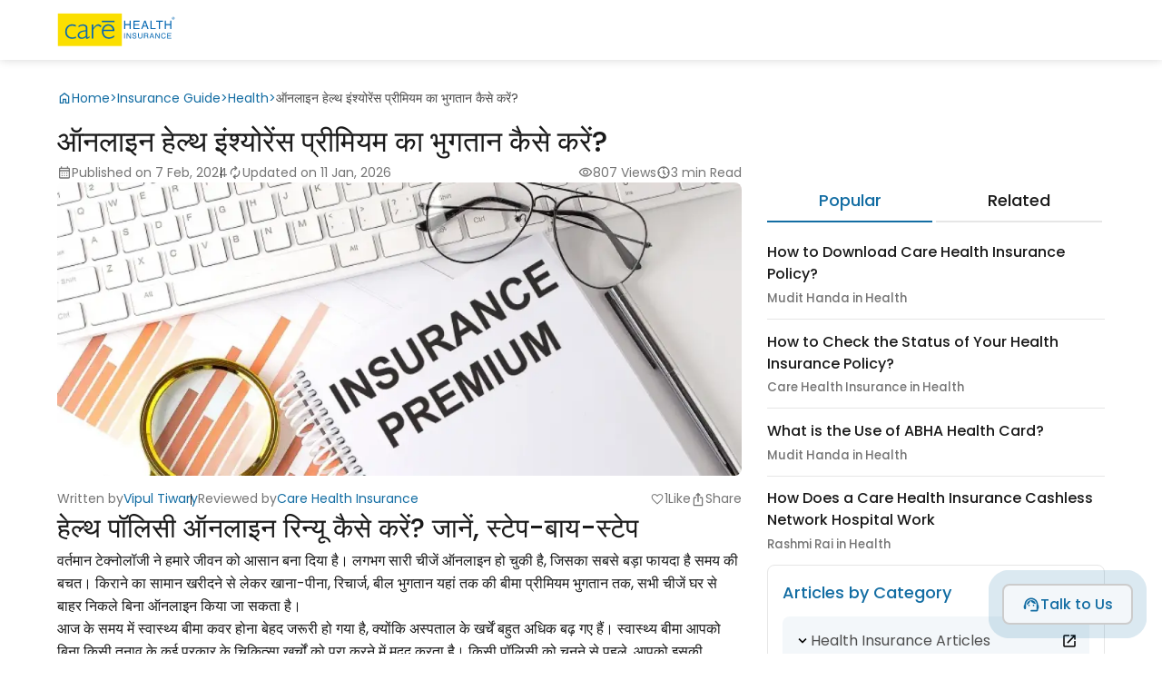

--- FILE ---
content_type: text/html; charset=UTF-8
request_url: https://www.careinsurance.com/blog/insurance-guide-articles/how-to-pay-health-insurance-premium-online-hindi
body_size: 13994
content:
<!doctype html>
<meta name="viewport" content="width=device-width, initial-scale=1">
<html lang="hi-IN">
<head>



<meta charset="utf-8">
      <meta name="viewport" content="width=device-width, initial-scale=1, shrink-to-fit=no">
      <title>हेल्थ पॉलिसी ऑनलाइन रिन्यू कैसे करें? जानें, स्टेप-बाय-स्टेप</title>
      <meta name="description" content="घर बैठे आसानी से हेल्थ इंश्योरेंस प्रीमियम भुगतान ऑनलाइन कैसे करें, हेल्थ पॉलिसी रिन्यू कैसे करें, स्वास्थ्य बीमा लेते समय किन बातों का ध्यान रखें, इत्यादि के लिए आर्टिकल को अंत तक  पढ़ें।">
      <meta name="csrf-token" content ="ZNtOqBak688IN0CSDDFy9jOXUtjeyXgARbAePsmB"></meta>
      <meta name="session-token" content ="IAB4laIadWlenhYnyzgw3leVUTaSMy58D08SlZ3lT/s6M6bhiKvWdHzeMB77XtOckVBjtLebeBVDDYFVzPa1SjnVBL9TpmwXow/B9MsAwA=="></meta>
      <meta property="og:type" content="Blog" />
      <meta property="og:title" content="हेल्थ पॉलिसी ऑनलाइन रिन्यू कैसे करें? जानें, स्टेप-बाय-स्टेप" />
      <meta property="og:description" content="घर बैठे आसानी से हेल्थ इंश्योरेंस प्रीमियम भुगतान ऑनलाइन कैसे करें, हेल्थ पॉलिसी रिन्यू कैसे करें, स्वास्थ्य बीमा लेते समय किन बातों का ध्यान रखें, इत्यादि के लिए आर्टिकल को अंत तक  पढ़ें।" />
      <meta property="og:image" content="https://www.careinsurance.com/upload_master/media/posts/February2024/how-to-pay-health-insurance-premium.webp" />

      <!-- Twitter Card tag implementation  -->
      <meta name="twitter:card" content="summary_large_image" />
      <meta name="twitter:site" content="@careinsuranceIN" />
      <meta name="twitter:title" content="हेल्थ पॉलिसी ऑनलाइन रिन्यू कैसे करें? जानें, स्टेप-बाय-स्टेप" />
      <meta name="twitter:description" content="घर बैठे आसानी से हेल्थ इंश्योरेंस प्रीमियम भुगतान ऑनलाइन कैसे करें, हेल्थ पॉलिसी रिन्यू कैसे करें, स्वास्थ्य बीमा लेते समय किन बातों का ध्यान रखें, इत्यादि के लिए आर्टिकल को अंत तक  पढ़ें।" />
      <meta name="twitter:image" content="https://www.careinsurance.com/upload_master/media/posts/February2024/how-to-pay-health-insurance-premium.webp" />
              <link rel="alternate" hreflang="en-IN" href="https://www.careinsurance.com/blog/health-insurance-articles/how-to-make-health-insurance-premium-payment-online">
        <link rel="alternate" hreflang="hi-IN" href="https://www.careinsurance.com/blog/insurance-guide-articles/how-to-pay-health-insurance-premium-online-hindi">
      
            <meta name="robots" content="index, follow" />
      <link rel="canonical" href="https://www.careinsurance.com/blog/insurance-guide-articles/how-to-pay-health-insurance-premium-online-hindi">

       
                   <meta name="author" content="">
      <meta property="og:url" content="https://www.careinsurance.com/">
      <meta property="og:site_name" content="Care Health Insurance">
      <link rel="dns-prefetch" href="https://www.google-analytics.com/">
      <link rel="dns-prefetch" href="https://www.googletagmanager.com/">
      <link rel="dns-prefetch" href="https://www.googleadservices.com/">
      <link rel="dns-prefetch" href="https://connect.facebook.net/">

<meta name="csrf-token" content="ZNtOqBak688IN0CSDDFy9jOXUtjeyXgARbAePsmB">
<link rel="preload" as="style" href="https://www.careinsurance.com/build/assets/app-7dab789f.css" /><link rel="stylesheet" href="https://www.careinsurance.com/build/assets/app-7dab789f.css" /><link rel="preload" as="style" href="https://www.careinsurance.com/build/assets/blog_main-9bb51408.css" /><link rel="stylesheet" href="https://www.careinsurance.com/build/assets/blog_main-9bb51408.css" /><link rel="preload" as="style" href="https://www.careinsurance.com/build/assets/materialicon-e2b62d40.css" /><link rel="stylesheet" href="https://www.careinsurance.com/build/assets/materialicon-e2b62d40.css" />




<script text="javascript" defer>
         function loadgtm(w,d,s,l,i)
         {
           w[l]=w[l]||[];w[l].push(
           {'gtm.start': new Date().getTime(),event:'gtm.js'}
           );var f=d.getElementsByTagName(s)[0],
           j=d.createElement(s),dl=l!='dataLayer'?'&l='+l:'';j.async=true;j.src=
           'https://www.googletagmanager.com/gtm.js?id='+i+dl;f.parentNode.insertBefore(j,f);
         }
         window.addEventListener('load', function () {
           loadgtm(window,document,'script','dataLayer','GTM-KLG5KP');
         })

      </script>
                  <script type="application/ld+json">
		{
			"@context": "https://schema.org",
			"@type": "Article",
			"mainEntityOfPage": {
				"@type": "WebPage",
				"@id": "https://www.careinsurance.com/blog/insurance-guide-articles/how-to-pay-health-insurance-premium-online-hindi"
			},
			"headline": "हेल्थ पॉलिसी ऑनलाइन रिन्यू कैसे करें? जानें, स्टेप-बाय-स्टेप",
			"description": "घर बैठे आसानी से हेल्थ इंश्योरेंस प्रीमियम भुगतान ऑनलाइन कैसे करें, हेल्थ पॉलिसी रिन्यू कैसे करें, स्वास्थ्य बीमा लेते समय किन बातों का ध्यान रखें, इत्यादि के लिए आर्टिकल को अंत तक  पढ़ें।",
			"image": "https://www.careinsurance.com/upload_master/media/posts/February2024/how-to-pay-health-insurance-premium.webp",
			"author": {
				"@type": "Person",
				"name": "Vipul Tiwary",
				"url":"https://www.careinsurance.com/blog/author/vipul-tiwary/"
			},
            "editor": {
				"@type": "Organization",
				"name": "Care Health Insurance",
				"url":"https://www.careinsurance.com/blog/author/care-health-insurance/"
			},
      			"publisher": {
				"@type": "Organization",
				"name": "Care Health Insurance",
				"logo": {
					"@type": "ImageObject",
					"url": "https://www.careinsurance.com/cpproject/rhiclfrontend/assets/public/images/care_health_insurance_logo.svg",
					"width": 94,
					"height": 57
				}
			},
			"dateModified": "2026-01-11T12:08:08+05:30",
			"datePublished": "2024-02-07T10:49:05+05:30"

		}
	</script>
    
  <script type="text/javascript" src="//script.crazyegg.com/pages/scripts/0114/3691.js" async="async" ></script>
  
<script>(window.BOOMR_mq=window.BOOMR_mq||[]).push(["addVar",{"rua.upush":"false","rua.cpush":"true","rua.upre":"false","rua.cpre":"false","rua.uprl":"false","rua.cprl":"false","rua.cprf":"false","rua.trans":"SJ-06cdbd1c-f2d6-4f3b-84e8-0a813c02df58","rua.cook":"false","rua.ims":"false","rua.ufprl":"false","rua.cfprl":"false","rua.isuxp":"false","rua.texp":"norulematch","rua.ceh":"false","rua.ueh":"false","rua.ieh.st":"0"}]);</script>
                              <script>!function(e){var n="https://s.go-mpulse.net/boomerang/";if("False"=="True")e.BOOMR_config=e.BOOMR_config||{},e.BOOMR_config.PageParams=e.BOOMR_config.PageParams||{},e.BOOMR_config.PageParams.pci=!0,n="https://s2.go-mpulse.net/boomerang/";if(window.BOOMR_API_key="RJ5M3-PNYQV-67SNV-MH43G-8UBRT",function(){function e(){if(!o){var e=document.createElement("script");e.id="boomr-scr-as",e.src=window.BOOMR.url,e.async=!0,i.parentNode.appendChild(e),o=!0}}function t(e){o=!0;var n,t,a,r,d=document,O=window;if(window.BOOMR.snippetMethod=e?"if":"i",t=function(e,n){var t=d.createElement("script");t.id=n||"boomr-if-as",t.src=window.BOOMR.url,BOOMR_lstart=(new Date).getTime(),e=e||d.body,e.appendChild(t)},!window.addEventListener&&window.attachEvent&&navigator.userAgent.match(/MSIE [67]\./))return window.BOOMR.snippetMethod="s",void t(i.parentNode,"boomr-async");a=document.createElement("IFRAME"),a.src="about:blank",a.title="",a.role="presentation",a.loading="eager",r=(a.frameElement||a).style,r.width=0,r.height=0,r.border=0,r.display="none",i.parentNode.appendChild(a);try{O=a.contentWindow,d=O.document.open()}catch(_){n=document.domain,a.src="javascript:var d=document.open();d.domain='"+n+"';void(0);",O=a.contentWindow,d=O.document.open()}if(n)d._boomrl=function(){this.domain=n,t()},d.write("<bo"+"dy onload='document._boomrl();'>");else if(O._boomrl=function(){t()},O.addEventListener)O.addEventListener("load",O._boomrl,!1);else if(O.attachEvent)O.attachEvent("onload",O._boomrl);d.close()}function a(e){window.BOOMR_onload=e&&e.timeStamp||(new Date).getTime()}if(!window.BOOMR||!window.BOOMR.version&&!window.BOOMR.snippetExecuted){window.BOOMR=window.BOOMR||{},window.BOOMR.snippetStart=(new Date).getTime(),window.BOOMR.snippetExecuted=!0,window.BOOMR.snippetVersion=12,window.BOOMR.url=n+"RJ5M3-PNYQV-67SNV-MH43G-8UBRT";var i=document.currentScript||document.getElementsByTagName("script")[0],o=!1,r=document.createElement("link");if(r.relList&&"function"==typeof r.relList.supports&&r.relList.supports("preload")&&"as"in r)window.BOOMR.snippetMethod="p",r.href=window.BOOMR.url,r.rel="preload",r.as="script",r.addEventListener("load",e),r.addEventListener("error",function(){t(!0)}),setTimeout(function(){if(!o)t(!0)},3e3),BOOMR_lstart=(new Date).getTime(),i.parentNode.appendChild(r);else t(!1);if(window.addEventListener)window.addEventListener("load",a,!1);else if(window.attachEvent)window.attachEvent("onload",a)}}(),"".length>0)if(e&&"performance"in e&&e.performance&&"function"==typeof e.performance.setResourceTimingBufferSize)e.performance.setResourceTimingBufferSize();!function(){if(BOOMR=e.BOOMR||{},BOOMR.plugins=BOOMR.plugins||{},!BOOMR.plugins.AK){var n="true"=="true"?1:0,t="",a="aoej3tyxzcoba2lvdkqq-f-4e511490b-clientnsv4-s.akamaihd.net",i="false"=="true"?2:1,o={"ak.v":"39","ak.cp":"1778584","ak.ai":parseInt("1158197",10),"ak.ol":"0","ak.cr":8,"ak.ipv":4,"ak.proto":"h2","ak.rid":"9c48d3e8","ak.r":44387,"ak.a2":n,"ak.m":"dsca","ak.n":"essl","ak.bpcip":"3.136.157.0","ak.cport":47516,"ak.gh":"23.192.164.22","ak.quicv":"","ak.tlsv":"tls1.3","ak.0rtt":"","ak.0rtt.ed":"","ak.csrc":"-","ak.acc":"","ak.t":"1769282209","ak.ak":"hOBiQwZUYzCg5VSAfCLimQ==qAT5CJUfdP4v3jOvwA9AqcC52heaHbMweDLplgOyCvCGCteyQtNJUWE89tgIL00yu+IT8eulmDEl7Ax4Xi1GaUm0zrpd2jam1ge6TbmjnFEuvtUetA2U06YK5naHeASHzkLyyk0dFQ1R8ttBJFqaLvhn1nAiMf+M/Tv6NPLd6bVYKIQiB5nR4vx3+wNZsxsYOPW+omp0MwFnKhuKQlXdAi8mlFqpDysWcvquo6tFtBGNLDxURrb03Cem8L/OPqvYds5ipTdkR9xrvqXXB7edPt6xWoeY3u5PUf0mzLjb4sTFHL8thCwxotDXcFw/YxmFylegDCwH9FU30pjuf9LtVhQr1JZ8LMbnO3vCtLQclF7RQBVANePPMzTBcrBJo5AwgemCRj7RCqubZJ3uXH/r3qBzfz72NrA9THzoUCnKnsw=","ak.pv":"114","ak.dpoabenc":"","ak.tf":i};if(""!==t)o["ak.ruds"]=t;var r={i:!1,av:function(n){var t="http.initiator";if(n&&(!n[t]||"spa_hard"===n[t]))o["ak.feo"]=void 0!==e.aFeoApplied?1:0,BOOMR.addVar(o)},rv:function(){var e=["ak.bpcip","ak.cport","ak.cr","ak.csrc","ak.gh","ak.ipv","ak.m","ak.n","ak.ol","ak.proto","ak.quicv","ak.tlsv","ak.0rtt","ak.0rtt.ed","ak.r","ak.acc","ak.t","ak.tf"];BOOMR.removeVar(e)}};BOOMR.plugins.AK={akVars:o,akDNSPreFetchDomain:a,init:function(){if(!r.i){var e=BOOMR.subscribe;e("before_beacon",r.av,null,null),e("onbeacon",r.rv,null,null),r.i=!0}return this},is_complete:function(){return!0}}}}()}(window);</script></head>



<body>


    <!-- Google Tag Manager (noscript) -->
<noscript>
    <iframe src="https://www.googletagmanager.com/ns.html?id="GTM-KLG5KP" height="0" width="0" style="display:none;visibility:hidden">
    </iframe>
</noscript>
<!-- End Google Tag Manager (noscript) -->
<input type="hidden" id="cuid_resp" name="cuid_resp" value="" autocomplete="off">
    
    <header>
		<article class="container">
			<div class="inner_header">
			<a href="https://www.careinsurance.com/"><img src="https://www.careinsurance.com/images/care_health_insurance_logo.svg" alt="Care Insurance" width="130" height="40"/></a>
			<!-- <p class="number"><a href="tel:1800-102-4499" class="exp_btn_outline"><span class="material-symbols-outlined">call</span> 1800-102-4499</a></p> -->
			</div>
		</article>
	</header>    

    <style>
  .copy-success-message.hidden,.copy-success-message2.hidden{
    display:none;
  }
</style>
<script>
  var blogcategoryslug = "insurance-guide-articles";
  var blogTravelPages = 0;
  var blogTravelAgentId = "";
    if(blogcategoryslug == "travel-insurance-articles"){
    blogTravelPages = 1;
    blogTravelAgentId = "20074944";
  }
  if(blogcategoryslug == "insurance-guide-articles" && "health" == "travel"){
    blogTravelPages = 1;
    blogTravelAgentId = "20074944";
  }

</script>
	

<main class="post-1430" data-post="1430" data-type="1">

  <section class="detail_page">
          <article class="container">
          <article class="breadcrum">
            <ul>
                <li>
                  <a class="breadcrumbs__element" href="https://www.careinsurance.com/blog/" title="Home">
                  <svg fill="#136da3" width="16px" height="16px"><use xlink:href="https://www.careinsurance.com/images/svg_icons/icons.svg#home"></use></svg>Home
                  </a>
                </li>
                <li> > </li>
                <li class="breadcrumbs__item">
                  <a class="breadcrumbs__element" href="https://www.careinsurance.com/blog/insurance-guide-articles/" title="Insurance Guide">Insurance Guide
                  </a>
                </li>
                                  <li> > </li>
                  <li class="breadcrumbs__item">
                    <a class="breadcrumbs__element" href="https://www.careinsurance.com/blog/insurance-guide-articles/health/" title="Health">Health</a>
                  </li>
                                                <li> > </li>
                <li class="breadcrumbs__item_active">
                  <span class="breadcrumbs__element" title="ऑनलाइन हेल्थ इंश्योरेंस प्रीमियम का भुगतान कैसे करें?">ऑनलाइन हेल्थ इंश्योरेंस प्रीमियम का भुगतान कैसे करें?
                  </span>
                </li>
          </ul>
        </article>
        <h1>ऑनलाइन हेल्थ इंश्योरेंस प्रीमियम का भुगतान कैसे करें?</h1>
      </article>

      <article class="container detail_content d-flex">

        <section class="left_content">

        <article class="updated_top">
          <ul>
            <li>

              <p><svg fill="#757575" width="16px" height="16px"><use xlink:href="https://www.careinsurance.com/images/svg_icons/icons.svg#calendar_month"></use></svg>Published on 7 Feb, 2024</p>
                            <p><svg fill="#757575" width="16px" height="16px"><use xlink:href="https://www.careinsurance.com/images/svg_icons/icons.svg#autorenew"></use></svg>Updated on 11 Jan, 2026</p>
                          </li>
            <li>
              <p><svg fill="#757575" width="16px" height="16px"><use xlink:href="https://www.careinsurance.com/images/svg_icons/icons.svg#visibility"></use></svg>807 Views</p>
              <p><svg fill="#757575" width="16px" height="16px"><use xlink:href="https://www.careinsurance.com/images/svg_icons/icons.svg#nest_clock_farsight_analog"></use></svg>3 min Read</p>
            </li>
          </ul>
        </article>

        <article class="image_detail">
          <img src="https://www.careinsurance.com/upload_master/media/posts/February2024/how-to-pay-health-insurance-premium.webp" alt="ऑनलाइन हेल्थ इंश्योरेंस प्रीमियम का भुगतान कैसे करें?" title="ऑनलाइन हेल्थ इंश्योरेंस प्रीमियम का भुगतान कैसे करें?" width="100%" height="auto" />
          <ul>
            <li>
                            <p>Written by
                <a href="https://www.careinsurance.com/blog/author/vipul-tiwary/" class="d-flex">
                  Vipul Tiwary
                </a>
                </p>
                              <p>Reviewed by
                <a href="https://www.careinsurance.com/blog/author/care-health-insurance/" class="d-flex">
                  Care Health Insurance
                </a>
                              </p>
            </li>
            <li>
              <p class="heart_icon likeUnlike postLikeCountNew"><span class="material-symbols-outlined likeUnlike">favorite</span><span id="postLikeCount">1</span><span class="singular">Like</span></p>
              
              <div class="share-box">

                <ul class="share_icons">
                  <li>
                    <span linkurl="https://www.careinsurance.com/blog/insurance-guide-articles/how-to-pay-health-insurance-premium-online-hindi" class="copy-link"><svg fill="#757575" width="16px" height="16px"><use xlink:href="https://www.careinsurance.com/images/svg_icons/icons.svg#content_copy"></use></svg>Copy Link</span>
                    <span class="copy-success-message hidden"> Copied! </span>
                    <a href="https://www.facebook.com/sharer/sharer.php?u=https://www.careinsurance.com/blog/insurance-guide-articles/how-to-pay-health-insurance-premium-online-hindi"><svg width="32" height="32" viewBox="0 0 40 40"><use xlink:href="https://www.careinsurance.com/images/svg_icons/social-icons.svg#facebook"></use></svg>Share on Facebook</a>
                    <a href="https://www.linkedin.com/shareArticle?mini=true&url=https://www.careinsurance.com/blog/insurance-guide-articles/how-to-pay-health-insurance-premium-online-hindi&title=%E0%A4%91%E0%A4%A8%E0%A4%B2%E0%A4%BE%E0%A4%87%E0%A4%A8+%E0%A4%B9%E0%A5%87%E0%A4%B2%E0%A5%8D%E0%A4%A5+%E0%A4%87%E0%A4%82%E0%A4%B6%E0%A5%8D%E0%A4%AF%E0%A5%8B%E0%A4%B0%E0%A5%87%E0%A4%82%E0%A4%B8+%E0%A4%AA%E0%A5%8D%E0%A4%B0%E0%A5%80%E0%A4%AE%E0%A4%BF%E0%A4%AF%E0%A4%AE+%E0%A4%95%E0%A4%BE+%E0%A4%AD%E0%A5%81%E0%A4%97%E0%A4%A4%E0%A4%BE%E0%A4%A8+%E0%A4%95%E0%A5%88%E0%A4%B8%E0%A5%87+%E0%A4%95%E0%A4%B0%E0%A5%87%E0%A4%82%3F"><span class="Linkedin"><svg width="20" height="20" fill="#fff" viewBox="0 0 16 16"><use xlink:href="https://www.careinsurance.com/images/svg_icons/social-icons.svg#linkedin"></use></svg></span>Share on Linkedin</a>
                    <a href="https://www.twitter.com/intent/tweet?text=%E0%A4%91%E0%A4%A8%E0%A4%B2%E0%A4%BE%E0%A4%87%E0%A4%A8+%E0%A4%B9%E0%A5%87%E0%A4%B2%E0%A5%8D%E0%A4%A5+%E0%A4%87%E0%A4%82%E0%A4%B6%E0%A5%8D%E0%A4%AF%E0%A5%8B%E0%A4%B0%E0%A5%87%E0%A4%82%E0%A4%B8+%E0%A4%AA%E0%A5%8D%E0%A4%B0%E0%A5%80%E0%A4%AE%E0%A4%BF%E0%A4%AF%E0%A4%AE+%E0%A4%95%E0%A4%BE+%E0%A4%AD%E0%A5%81%E0%A4%97%E0%A4%A4%E0%A4%BE%E0%A4%A8+%E0%A4%95%E0%A5%88%E0%A4%B8%E0%A5%87+%E0%A4%95%E0%A4%B0%E0%A5%87%E0%A4%82%3F&url=https://www.careinsurance.com/blog/insurance-guide-articles/how-to-pay-health-insurance-premium-online-hindi"><span class="Twitter"><svg width="16" height="16" fill="#fff" viewBox="0 0 40 40"><use xlink:href="https://www.careinsurance.com/images/svg_icons/social-icons.svg#twitter"></use></svg></span>Share on Twitter</a>
                    <a href="https://api.whatsapp.com/send?text=%E0%A4%91%E0%A4%A8%E0%A4%B2%E0%A4%BE%E0%A4%87%E0%A4%A8+%E0%A4%B9%E0%A5%87%E0%A4%B2%E0%A5%8D%E0%A4%A5+%E0%A4%87%E0%A4%82%E0%A4%B6%E0%A5%8D%E0%A4%AF%E0%A5%8B%E0%A4%B0%E0%A5%87%E0%A4%82%E0%A4%B8+%E0%A4%AA%E0%A5%8D%E0%A4%B0%E0%A5%80%E0%A4%AE%E0%A4%BF%E0%A4%AF%E0%A4%AE+%E0%A4%95%E0%A4%BE+%E0%A4%AD%E0%A5%81%E0%A4%97%E0%A4%A4%E0%A4%BE%E0%A4%A8+%E0%A4%95%E0%A5%88%E0%A4%B8%E0%A5%87+%E0%A4%95%E0%A4%B0%E0%A5%87%E0%A4%82%3F https://www.careinsurance.com/blog/insurance-guide-articles/how-to-pay-health-insurance-premium-online-hindi" rel="noopener"><svg width="32" height="32" fill="#25D366" viewBox="0 0 30 32"><use xlink:href="https://www.careinsurance.com/images/svg_icons/social-icons.svg#whatsapp-fill"></use></svg>Share on WhatsApp</a>
                  </li>
                </ul>
                <svg class="share_link" fill="#757575" width="16px" height="16px"><use xlink:href="https://www.careinsurance.com/images/svg_icons/icons.svg#ios_share"></use></svg>Share</div>
            </li>
          </ul>
        </article>
      
  <h2>हेल्थ पॉलिसी ऑनलाइन रिन्यू कैसे करें? जानें, स्टेप-बाय-स्टेप</h2>
<p>वर्तमान टेक्नोलॉजी ने हमारे जीवन को आसान बना दिया है। लगभग सारी चीजें ऑनलाइन हो चुकी है, जिसका सबसे बड़ा फायदा है समय की बचत। किराने का सामान खरीदने से लेकर खाना-पीना, रिचार्ज, बील भुगतान यहां तक की बीमा प्रीमियम भुगतान तक, सभी चीजें घर से बाहर निकले बिना ऑनलाइन किया जा सकता है।</p>
<p>आज के समय में स्वास्थ्य बीमा कवर होना बेहद जरूरी हो गया है, क्योंकि अस्पताल के खर्चें बहुत अधिक बढ़ गए हैं। स्वास्थ्य बीमा आपको बिना किसी तनाव के कई प्रकार के चिकित्सा खर्चों को पूरा करने में मदद करता है। किसी पॉलिसी को चुनने से पहले, आपको इसकी विशेषताओं के बारे में जानना चाहिए और सुनिश्चित करना चाहिए कि यह आपकी आवश्यकताओं से पूरी तरह मेल खाती है।</p>
<p>प्रीमियम का भुगतान करने पर आपको कई तरह के लाभ मिलते हैं, जैसे अस्पताल में भर्ती होने से पहले और बाद का कवर, वार्षिक स्वास्थ्य जांच, नो क्लेम बोनस आदि। अब आपके पास ऑनलाइन प्रीमियम भुगतान करके अपनी पॉलिसी खरीदने और नवीनीकृत करने की सुविधा है। कुछ सरल कदम. यदि आप बीमा प्रीमियम का भुगतान ऑनलाइन करना शुरू करते हैं, तो आप अन्य सभी कामों में संलग्न होने के लिए पर्याप्त समय और ऊर्जा बचा सकते हैं।</p>
<h2>बीमा प्रीमियम का ऑनलाइन भुगतान कैसे करें?</h2>
<p>बीमा प्रीमियम का ऑनलाइन भुगतान स्टेप -बाय-स्टेप निम्नलिखित तरीकों से कर सकते हैं। यदि आप केयर हेल्थ इंश्योरेंस से पॉलिसी खरीद रहे हैं, तो नीचे दी गई प्रक्रियाओं का पालन करें:</p>
<ul>
<li>हमारी आधिकारिक वेबसाइट पर जाएँ और एक उपयुक्त पॉलिसी का चुनाव करें। एक मिनट में कोटेशन प्राप्त करें' अनुभाग पर जाएँ। संपर्क नंबर सहित प्रासंगिक विवरणव को दर्ज करें। &lsquo;गेट कोट्स' पर क्लिक करें।</li>
<li>पॉलिसी खरीदने के लिए आपको कुछ महत्वपूर्ण जानकारी देनी होगी जैसे कि आपकी उम्र, व्यवसाय, चिकित्सा इतिहास आदि।</li>
<li>आपके पास बीमा राशि और पॉलिसी अवधि चुनकर अपनी पॉलिसी को अनुकूलित करने का विकल्प है।</li>
<li>आपको भुगतान अनुभाग पर पुनः निर्देशित किया जाएगा। प्रीमियम का भुगतान किसी भी सुरक्षित पेमेंड मोड जैसे नेट बैंकिंग, डेबिट या क्रेडिट कार्ड या भुगतान वॉलेट के माध्यम से कर सकते हैं।</li>
<li>पॉलिसी की सफल खरीद के बाद, आपको अपने पंजीकृत ईमेल-आईडी पर पॉलिसी नंबर और ई-कार्ड सहित पॉलिसी दस्तावेज प्राप्त जाएंगे।</li>
</ul>
<h2>हेल्थ पॉलिसी को ऑनलाइन रिन्यू कैसे करें?</h2>
<p>हेल्थ पॉलिसी का ऑनलाइन नवीनीकरण निम्नलिखित तरीकों से किया जा सकता है:-</p>
<p>निरंतर कवरेज प्राप्त करने के लिए पॉलिसीधारकों को अपनी स्वास्थ्य पॉलिसी को तुरंत नवीनीकृत(रिन्यू) करना चाहिए। नवीनीकरण प्रीमियम वह राशि है जिसे पॉलिसी को नवीनीकृत करने के लिए हर साल भुगतान करना पड़ता है।</p>
<p>पॉलिसी नवीनीकरण के लिए बीमा प्रीमियम का भुगतान नीचे बताए अनुसार तीन चरणों में किया जा सकता है:</p>
<ul>
<li>केयर हेल्थ इंश्योरेंस की वेबसाइट पर जाएं और 'नवीनीकरण(रिन्यू)' अनुभाग पर जाएं।</li>
<li>अनिवार्य फ़ील्ड जैसे पॉलिसी नंबर, जन्म तिथि और संपर्क नंबर दर्ज करें।</li>
<li>'लेट्स रिन्यू' पर क्लिक करें और अपना भुगतान ऑनलाइन करें।</li>
</ul>
<h2>स्वास्थ्य बीमा खरीदते या रिन्यू करते समय किन बातों का ध्यान रखें?</h2>
<p>स्वास्थ्य बीमा लेते समय निम्नलिखित चीजों का ध्यान आवश्य रखें:-</p>
<ul>
<li>भुगतान किए जाने वाले प्रीमियम के संबंध में सटीक जानकारी प्राप्त करने के लिए, आप प्रीमियम कैलकुलेटर पृष्ठ पर जा सकते हैं। आप अपने व्यक्तिगत विवरण के साथ-साथ कवरेज राशि और पॉलिसी अवधि दर्ज करके <a href="https://www.careinsurance.com/himl/health-insurance/">स्वास्थ्य बीमा</a> प्रीमियम की गणना कर सकते हैं।</li>
<li>याद रखें कि अनुरोध की अस्वीकृति से बचने के लिए नवीनीकरण प्रीमियम का भुगतान निर्दिष्ट समय के भीतर किया जाना चाहिए। हालाँकि एक छूट अवधि उपलब्ध होती है, इस अवधि के दौरान कवरेज लाभ उपलब्ध नहीं होंगे। इसलिए, आपको एक रिमाइंडर रखना चाहिए और समय पर प्रीमियम भुगतान करना चाहिए।</li>
<li>पॉलिसी खरीदते समय आपको कोई भी जानकारी नहीं छिपानी चाहिए, खासकर अपना मेडिकल इतिहास, क्योंकि इससे दावा खारिज हो सकता है।</li>
</ul>
<p>आप ग्राहक सेवा टीम से भी संपर्क कर सकते हैं जहां विशेषज्ञ हर कदम पर आपका मार्गदर्शन करेंगे। अपना समय बचाने और अनावश्यक परेशानी से बचने के लिए ऑनलाइन प्रीमियम भुगतान आपका सबसे अच्छा निर्णय हो सकता है।</p>
<p>केयर हेल्थ इंश्योरेंस आपकी आवश्यकताओं के अनुसार अनुकूलित स्वास्थ्य बीमा पॉलिसियों की एक विस्तृत श्रृंखला प्रदान करता है। कुछ ही क्लिक में अपने प्रीमियम का ऑनलाइन भुगतान करने के लिए कंपनी की वेबसाइट पर जाएँ।</p>
<p><strong>डिस्क्लेमर:</strong> <em>योजना की विशेषताएं, लाभ, कवरेज और दावा पॉलिसी के नियमों और शर्तों के अधीन हैं। कृपया ब्रोशर, बिक्री प्रॉस्पेक्टस और पॉलिसी दस्तावेजों को ध्यान से पढ़ें।</em></p>
          <article class="bottom_like">
          <ul>
                    <li><a href="https://www.careinsurance.com/blog/editorial-policy/">View Our Editorial Policy</a></li>
            
            <li class="bottom-share">
                          <div class="share-box">
                <ul class="share_icons">
                <li>
                    <span linkurl2="https://www.careinsurance.com/blog/insurance-guide-articles/how-to-pay-health-insurance-premium-online-hindi" class="copy-link2"><svg fill="#757575" width="16px" height="16px"><use xlink:href="https://www.careinsurance.com/images/svg_icons/icons.svg#content_copy"></use></svg>Copy Link</span>
                    <span class="copy-success-message2 hidden"> Copied! </span>
                    <a href="https://www.facebook.com/sharer/sharer.php?u=https://www.careinsurance.com/blog/insurance-guide-articles/how-to-pay-health-insurance-premium-online-hindi"><svg width="32" height="32" viewBox="0 0 40 40"><use xlink:href="https://www.careinsurance.com/images/svg_icons/social-icons.svg#facebook"></use></svg>Share on Facebook</a>
                    <a href="https://www.linkedin.com/shareArticle?mini=true&url=https://www.careinsurance.com/blog/insurance-guide-articles/how-to-pay-health-insurance-premium-online-hindi&title=%E0%A4%91%E0%A4%A8%E0%A4%B2%E0%A4%BE%E0%A4%87%E0%A4%A8+%E0%A4%B9%E0%A5%87%E0%A4%B2%E0%A5%8D%E0%A4%A5+%E0%A4%87%E0%A4%82%E0%A4%B6%E0%A5%8D%E0%A4%AF%E0%A5%8B%E0%A4%B0%E0%A5%87%E0%A4%82%E0%A4%B8+%E0%A4%AA%E0%A5%8D%E0%A4%B0%E0%A5%80%E0%A4%AE%E0%A4%BF%E0%A4%AF%E0%A4%AE+%E0%A4%95%E0%A4%BE+%E0%A4%AD%E0%A5%81%E0%A4%97%E0%A4%A4%E0%A4%BE%E0%A4%A8+%E0%A4%95%E0%A5%88%E0%A4%B8%E0%A5%87+%E0%A4%95%E0%A4%B0%E0%A5%87%E0%A4%82%3F"><span class="Linkedin"><svg width="20" height="20" fill="#fff" viewBox="0 0 16 16"><use xlink:href="https://www.careinsurance.com/images/svg_icons/social-icons.svg#linkedin"></use></svg></span>Share on Linkedin</a>
                    <a href="https://www.twitter.com/intent/tweet?text=%E0%A4%91%E0%A4%A8%E0%A4%B2%E0%A4%BE%E0%A4%87%E0%A4%A8+%E0%A4%B9%E0%A5%87%E0%A4%B2%E0%A5%8D%E0%A4%A5+%E0%A4%87%E0%A4%82%E0%A4%B6%E0%A5%8D%E0%A4%AF%E0%A5%8B%E0%A4%B0%E0%A5%87%E0%A4%82%E0%A4%B8+%E0%A4%AA%E0%A5%8D%E0%A4%B0%E0%A5%80%E0%A4%AE%E0%A4%BF%E0%A4%AF%E0%A4%AE+%E0%A4%95%E0%A4%BE+%E0%A4%AD%E0%A5%81%E0%A4%97%E0%A4%A4%E0%A4%BE%E0%A4%A8+%E0%A4%95%E0%A5%88%E0%A4%B8%E0%A5%87+%E0%A4%95%E0%A4%B0%E0%A5%87%E0%A4%82%3F&url=https://www.careinsurance.com/blog/insurance-guide-articles/how-to-pay-health-insurance-premium-online-hindi"><span class="Twitter"><svg width="16" height="16" fill="#fff" viewBox="0 0 40 40"><use xlink:href="https://www.careinsurance.com/images/svg_icons/social-icons.svg#twitter"></use></svg></span>Share on Twitter</a>
                    <a href="https://api.whatsapp.com/send?text=%E0%A4%91%E0%A4%A8%E0%A4%B2%E0%A4%BE%E0%A4%87%E0%A4%A8+%E0%A4%B9%E0%A5%87%E0%A4%B2%E0%A5%8D%E0%A4%A5+%E0%A4%87%E0%A4%82%E0%A4%B6%E0%A5%8D%E0%A4%AF%E0%A5%8B%E0%A4%B0%E0%A5%87%E0%A4%82%E0%A4%B8+%E0%A4%AA%E0%A5%8D%E0%A4%B0%E0%A5%80%E0%A4%AE%E0%A4%BF%E0%A4%AF%E0%A4%AE+%E0%A4%95%E0%A4%BE+%E0%A4%AD%E0%A5%81%E0%A4%97%E0%A4%A4%E0%A4%BE%E0%A4%A8+%E0%A4%95%E0%A5%88%E0%A4%B8%E0%A5%87+%E0%A4%95%E0%A4%B0%E0%A5%87%E0%A4%82%3F https://www.careinsurance.com/blog/insurance-guide-articles/how-to-pay-health-insurance-premium-online-hindi" rel="noopener"><svg width="32" height="32" fill="#25D366" viewBox="0 0 30 32"><use xlink:href="https://www.careinsurance.com/images/svg_icons/social-icons.svg#whatsapp-fill"></use></svg>Share on WhatsApp</a>
                  </li>

                </ul>
                <svg class="share_link" fill="#757575" width="16px" height="16px"><use xlink:href="https://www.careinsurance.com/images/svg_icons/icons.svg#ios_share"></use></svg>Share</div>
            </li>
          </ul>
        </article>

        </section>


        <article class="right_content">

          <div class="right_box top_articles">
            <div class="tabs">
              <ul class="tabs-nav">
                <li class="active"><a href="#tab1">Popular</a></li>
                <li><a href="#tab2">Related</a></li>
              </ul> <!-- END tabs-nav -->
              <div id="tabs-content">
                <div id="tab1" class="tab-content">
                                    
                    
                    <p class="post-1626"><a href="https://www.careinsurance.com/blog/insurance-guide-articles/how-to-download-care-health-insurance-policy" class="related-a">How to Download Care Health Insurance Policy?</a>
                    <small>Mudit Handa in Health</small>
                  </p>
                    
                    
                    <p class="post-1350"><a href="https://www.careinsurance.com/blog/insurance-guide-articles/how-to-check-the-status-of-your-health-insurance-policy" class="related-a">How to Check the Status of Your Health Insurance Policy?</a>
                    <small>Care Health Insurance in Health</small>
                  </p>
                    
                    
                    <p class="post-1618"><a href="https://www.careinsurance.com/blog/insurance-guide-articles/what-is-the-use-of-abha-health-card" class="related-a">What is the Use of ABHA Health Card?</a>
                    <small>Mudit Handa in Health</small>
                  </p>
                    
                    
                    <p class="post-1663"><a href="https://www.careinsurance.com/blog/insurance-guide-articles/care-health-insurance-cashless-network-hospital-work" class="related-a">How Does a Care Health Insurance Cashless Network Hospital Work</a>
                    <small>Rashmi Rai in Health</small>
                  </p>
                                                      </div>
                <div id="tab2" class="tab-content">
                                      
                                        <p class="post-2681"><a href="https://www.careinsurance.com/blog/insurance-guide-articles/ultimate-care-turns-one-with-its-biggest-upgrade-unlimited-sum-insured" class="related-a">Ultimate Care Turns One With Its Biggest Upgrade: Unlimited Sum Insured!</a>
                    <small>Sejal Singhania in Insurance Guide</small>
                  </p>



                    
                                        <p class="post-2666"><a href="https://www.careinsurance.com/blog/insurance-guide-articles/explore-travel-in-with-enhanced-coverage" class="related-a">Explore: Travel in 2026 with Enhanced Coverage</a>
                    <small>Yash in Travel</small>
                  </p>



                    
                                        <p class="post-2624"><a href="https://www.careinsurance.com/blog/insurance-guide-articles/launching-instant-cover-plus-in-ultimate-care-senior" class="related-a">Launching Instant Cover Plus in Ultimate Care Senior</a>
                    <small>Sejal Singhania in Health</small>
                  </p>



                    
                                        <p class="post-2608"><a href="https://www.careinsurance.com/blog/insurance-guide-articles/moratorium-period-in-health-insurance-why-it-matters" class="related-a">Moratorium Period in Health Insurance: Why It Matters</a>
                    <small>Sambriddhi Sharma in Health</small>
                  </p>



                                      

                </div>
              </div> <!-- END tabs-content -->
            </div> <!-- END tabs -->
          </div>

          

        <div class="right_box">
          <article class="acaterogy">
            <h3>Articles by Category</h3>
            <div class="category_detail d-flex">
           
                            
                  
               
               

                                                <div class="box active-bg dropdown-wrapper">
                        <h3 id="flip" class="toggle-dropdown-menu d-flex">
                            <p>
                                <svg class="arrow" width="18px" height="18px"><use xlink:href="https://www.careinsurance.com/images/svg_icons/icons.svg#keyboard_arrow_down"></use></svg>
                                Health Insurance Articles
                            </p>
                            <a href="https://www.careinsurance.com/blog/health-insurance-articles/" aria-label="Click"><svg width="18px" height="18px"><use xlink:href="https://www.careinsurance.com/images/svg_icons/icons.svg#open_in_new"></use></svg></a>
                        </h3>
                        
                        <div class="dropdown_collaps_new">
                                            <div class="accordion dropdownList" id="panel">
                        <div class="at-item">
                           
                       
                            <div class="at-title nodata">
                                
                            Family
                            <a href="https://www.careinsurance.com/blog/health-insurance-articles/family/" aria-label="Click"><svg fill="#136da3" width="18px" height="18px"><use xlink:href="https://www.careinsurance.com/images/svg_icons/icons.svg#open_in_new"></use></svg></a>
                            </div>
                                                    </div>
                       
                    </div>
                                        <div class="accordion dropdownList" id="panel">
                        <div class="at-item">
                           
                       
                            <div class="at-title nodata">
                                
                            Healthcare And Technology
                            <a href="https://www.careinsurance.com/blog/health-insurance-articles/fintech/" aria-label="Click"><svg fill="#136da3" width="18px" height="18px"><use xlink:href="https://www.careinsurance.com/images/svg_icons/icons.svg#open_in_new"></use></svg></a>
                            </div>
                                                    </div>
                       
                    </div>
                                        <div class="accordion dropdownList" id="panel">
                        <div class="at-item">
                           
                       
                            <div class="at-title nodata">
                                
                            Senior Citizens
                            <a href="https://www.careinsurance.com/blog/health-insurance-articles/senior-citizens/" aria-label="Click"><svg fill="#136da3" width="18px" height="18px"><use xlink:href="https://www.careinsurance.com/images/svg_icons/icons.svg#open_in_new"></use></svg></a>
                            </div>
                                                    </div>
                       
                    </div>
                                        <div class="accordion dropdownList" id="panel">
                        <div class="at-item">
                           
                       
                            <div class="at-title nodata">
                                
                            Maternity
                            <a href="https://www.careinsurance.com/blog/health-insurance-articles/maternity/" aria-label="Click"><svg fill="#136da3" width="18px" height="18px"><use xlink:href="https://www.careinsurance.com/images/svg_icons/icons.svg#open_in_new"></use></svg></a>
                            </div>
                                                    </div>
                       
                    </div>
                                        <div class="accordion dropdownList" id="panel">
                        <div class="at-item">
                           
                       
                            <div class="at-title nodata">
                                
                            Surgery
                            <a href="https://www.careinsurance.com/blog/health-insurance-articles/surgery/" aria-label="Click"><svg fill="#136da3" width="18px" height="18px"><use xlink:href="https://www.careinsurance.com/images/svg_icons/icons.svg#open_in_new"></use></svg></a>
                            </div>
                                                    </div>
                       
                    </div>
                                        <div class="accordion dropdownList" id="panel">
                        <div class="at-item">
                           
                       
                            <div class="at-title nodata">
                                
                            Heart
                            <a href="https://www.careinsurance.com/blog/health-insurance-articles/heart/" aria-label="Click"><svg fill="#136da3" width="18px" height="18px"><use xlink:href="https://www.careinsurance.com/images/svg_icons/icons.svg#open_in_new"></use></svg></a>
                            </div>
                                                    </div>
                       
                    </div>
                                        <div class="accordion dropdownList" id="panel">
                        <div class="at-item">
                           
                       
                            <div class="at-title ">
                                
                            Health &amp; Wellness
                            <a href="https://www.careinsurance.com/blog/health-insurance-articles/health-and-wellness/" aria-label="Click"><svg fill="#136da3" width="18px" height="18px"><use xlink:href="https://www.careinsurance.com/images/svg_icons/icons.svg#open_in_new"></use></svg></a>
                            </div>
                                                        <div class="at-tab">

                                <ul class="d-flex">
                                
                                
								                                

                                    <li class="d-flex"><a href="https://www.careinsurance.com/blog/health-insurance-articles/health-and-wellness/diseases/">Diseases</a></li>
                                                                    

                                    <li class="d-flex"><a href="https://www.careinsurance.com/blog/health-insurance-articles/health-and-wellness/diet-and-nutrition/">Diet &amp; Nutrition</a></li>
                                                                    

                                    <li class="d-flex"><a href="https://www.careinsurance.com/blog/health-insurance-articles/health-and-wellness/fitness/">Fitness</a></li>
                                                                    

                                    <li class="d-flex"><a href="https://www.careinsurance.com/blog/health-insurance-articles/health-and-wellness/home-remedies/">Home Remedies</a></li>
                                                                    

                                    <li class="d-flex"><a href="https://www.careinsurance.com/blog/health-insurance-articles/health-and-wellness/mental-health/">Mental Health</a></li>
                                                    
			                    
                                
                                </ul>
                            </div>
                                                    </div>
                       
                    </div>
                                        <div class="accordion dropdownList" id="panel">
                        <div class="at-item">
                           
                       
                            <div class="at-title nodata">
                                
                            Tax &amp; Investments
                            <a href="https://www.careinsurance.com/blog/health-insurance-articles/tax-and-investments/" aria-label="Click"><svg fill="#136da3" width="18px" height="18px"><use xlink:href="https://www.careinsurance.com/images/svg_icons/icons.svg#open_in_new"></use></svg></a>
                            </div>
                                                    </div>
                       
                    </div>
                                        <div class="accordion dropdownList" id="panel">
                        <div class="at-item">
                           
                       
                            <div class="at-title nodata">
                                
                            Lifestyle
                            <a href="https://www.careinsurance.com/blog/health-insurance-articles/lifestyle/" aria-label="Click"><svg fill="#136da3" width="18px" height="18px"><use xlink:href="https://www.careinsurance.com/images/svg_icons/icons.svg#open_in_new"></use></svg></a>
                            </div>
                                                    </div>
                       
                    </div>
                                        <div class="accordion dropdownList" id="panel">
                        <div class="at-item">
                           
                       
                            <div class="at-title nodata">
                                
                            Awareness Days
                            <a href="https://www.careinsurance.com/blog/health-insurance-articles/awareness-days/" aria-label="Click"><svg fill="#136da3" width="18px" height="18px"><use xlink:href="https://www.careinsurance.com/images/svg_icons/icons.svg#open_in_new"></use></svg></a>
                            </div>
                                                    </div>
                       
                    </div>
                                        <div class="accordion dropdownList" id="panel">
                        <div class="at-item">
                           
                       
                            <div class="at-title nodata">
                                
                            Child Care
                            <a href="https://www.careinsurance.com/blog/health-insurance-articles/child-care/" aria-label="Click"><svg fill="#136da3" width="18px" height="18px"><use xlink:href="https://www.careinsurance.com/images/svg_icons/icons.svg#open_in_new"></use></svg></a>
                            </div>
                                                    </div>
                       
                    </div>
                                        <div class="accordion dropdownList" id="panel">
                        <div class="at-item">
                           
                       
                            <div class="at-title nodata">
                                
                            Money Saving Tips
                            <a href="https://www.careinsurance.com/blog/health-insurance-articles/money-saving-tips/" aria-label="Click"><svg fill="#136da3" width="18px" height="18px"><use xlink:href="https://www.careinsurance.com/images/svg_icons/icons.svg#open_in_new"></use></svg></a>
                            </div>
                                                    </div>
                       
                    </div>
                                        <div class="accordion dropdownList" id="panel">
                        <div class="at-item">
                           
                       
                            <div class="at-title nodata">
                                
                            Festive Days
                            <a href="https://www.careinsurance.com/blog/health-insurance-articles/festive-days/" aria-label="Click"><svg fill="#136da3" width="18px" height="18px"><use xlink:href="https://www.careinsurance.com/images/svg_icons/icons.svg#open_in_new"></use></svg></a>
                            </div>
                                                    </div>
                       
                    </div>
                                        <div class="accordion dropdownList" id="panel">
                        <div class="at-item">
                           
                       
                            <div class="at-title nodata">
                                
                            Covid-19
                            <a href="https://www.careinsurance.com/blog/health-insurance-articles/covid-19/" aria-label="Click"><svg fill="#136da3" width="18px" height="18px"><use xlink:href="https://www.careinsurance.com/images/svg_icons/icons.svg#open_in_new"></use></svg></a>
                            </div>
                                                    </div>
                       
                    </div>
                                    </div>
                </div>
			               
                                
                  
               
               

                                                <div class="box active-bg dropdown-wrapper">
                        <h3 id="flip" class="toggle-dropdown-menu d-flex">
                            <p>
                                <svg class="arrow" width="18px" height="18px"><use xlink:href="https://www.careinsurance.com/images/svg_icons/icons.svg#keyboard_arrow_down"></use></svg>
                                Travel Insurance Articles
                            </p>
                            <a href="https://www.careinsurance.com/blog/travel-insurance-articles/" aria-label="Click"><svg width="18px" height="18px"><use xlink:href="https://www.careinsurance.com/images/svg_icons/icons.svg#open_in_new"></use></svg></a>
                        </h3>
                        
                        <div class="dropdown_collaps_new">
                                            <div class="accordion dropdownList" id="panel">
                        <div class="at-item">
                           
                       
                            <div class="at-title nodata">
                                
                            International
                            <a href="https://www.careinsurance.com/blog/travel-insurance-articles/international/" aria-label="Click"><svg fill="#136da3" width="18px" height="18px"><use xlink:href="https://www.careinsurance.com/images/svg_icons/icons.svg#open_in_new"></use></svg></a>
                            </div>
                                                    </div>
                       
                    </div>
                                        <div class="accordion dropdownList" id="panel">
                        <div class="at-item">
                           
                       
                            <div class="at-title nodata">
                                
                            Student
                            <a href="https://www.careinsurance.com/blog/travel-insurance-articles/student/" aria-label="Click"><svg fill="#136da3" width="18px" height="18px"><use xlink:href="https://www.careinsurance.com/images/svg_icons/icons.svg#open_in_new"></use></svg></a>
                            </div>
                                                    </div>
                       
                    </div>
                                        <div class="accordion dropdownList" id="panel">
                        <div class="at-item">
                           
                       
                            <div class="at-title nodata">
                                
                            Travel Tips
                            <a href="https://www.careinsurance.com/blog/travel-insurance-articles/travel-tips/" aria-label="Click"><svg fill="#136da3" width="18px" height="18px"><use xlink:href="https://www.careinsurance.com/images/svg_icons/icons.svg#open_in_new"></use></svg></a>
                            </div>
                                                    </div>
                       
                    </div>
                                        <div class="accordion dropdownList" id="panel">
                        <div class="at-item">
                           
                       
                            <div class="at-title nodata">
                                
                            Visa
                            <a href="https://www.careinsurance.com/blog/travel-insurance-articles/visa/" aria-label="Click"><svg fill="#136da3" width="18px" height="18px"><use xlink:href="https://www.careinsurance.com/images/svg_icons/icons.svg#open_in_new"></use></svg></a>
                            </div>
                                                    </div>
                       
                    </div>
                                        <div class="accordion dropdownList" id="panel">
                        <div class="at-item">
                           
                       
                            <div class="at-title nodata">
                                
                            Passport
                            <a href="https://www.careinsurance.com/blog/travel-insurance-articles/passport/" aria-label="Click"><svg fill="#136da3" width="18px" height="18px"><use xlink:href="https://www.careinsurance.com/images/svg_icons/icons.svg#open_in_new"></use></svg></a>
                            </div>
                                                    </div>
                       
                    </div>
                                        <div class="accordion dropdownList" id="panel">
                        <div class="at-item">
                           
                       
                            <div class="at-title nodata">
                                
                            Travel Awareness Days
                            <a href="https://www.careinsurance.com/blog/travel-insurance-articles/travel-awareness-days/" aria-label="Click"><svg fill="#136da3" width="18px" height="18px"><use xlink:href="https://www.careinsurance.com/images/svg_icons/icons.svg#open_in_new"></use></svg></a>
                            </div>
                                                    </div>
                       
                    </div>
                                    </div>
                </div>
			               
                                
                  
               
               

                                                <div class="box active-bg dropdown-wrapper">
                        <h3 id="flip" class="toggle-dropdown-menu d-flex">
                            <p>
                                <svg class="arrow" width="18px" height="18px"><use xlink:href="https://www.careinsurance.com/images/svg_icons/icons.svg#keyboard_arrow_down"></use></svg>
                                Insurance Guide
                            </p>
                            <a href="https://www.careinsurance.com/blog/insurance-guide-articles/" aria-label="Click"><svg width="18px" height="18px"><use xlink:href="https://www.careinsurance.com/images/svg_icons/icons.svg#open_in_new"></use></svg></a>
                        </h3>
                        
                        <div class="dropdown_collaps_new">
                                            <div class="accordion dropdownList" id="panel">
                        <div class="at-item">
                           
                       
                            <div class="at-title nodata">
                                
                            Health
                            <a href="https://www.careinsurance.com/blog/insurance-guide-articles/health/" aria-label="Click"><svg fill="#136da3" width="18px" height="18px"><use xlink:href="https://www.careinsurance.com/images/svg_icons/icons.svg#open_in_new"></use></svg></a>
                            </div>
                                                    </div>
                       
                    </div>
                                        <div class="accordion dropdownList" id="panel">
                        <div class="at-item">
                           
                       
                            <div class="at-title nodata">
                                
                            Travel
                            <a href="https://www.careinsurance.com/blog/insurance-guide-articles/travel/" aria-label="Click"><svg fill="#136da3" width="18px" height="18px"><use xlink:href="https://www.careinsurance.com/images/svg_icons/icons.svg#open_in_new"></use></svg></a>
                            </div>
                                                    </div>
                       
                    </div>
                                    </div>
                </div>
			               
                                
                  
               
               

                                                <div class="box active-bg dropdown-wrapper">
                        <h3 id="flip" class="toggle-dropdown-menu d-flex">
                            <p>
                                <svg class="arrow" width="18px" height="18px"><use xlink:href="https://www.careinsurance.com/images/svg_icons/icons.svg#keyboard_arrow_down"></use></svg>
                                News
                            </p>
                            <a href="https://www.careinsurance.com/blog/news/" aria-label="Click"><svg width="18px" height="18px"><use xlink:href="https://www.careinsurance.com/images/svg_icons/icons.svg#open_in_new"></use></svg></a>
                        </h3>
                        
                        <div class="dropdown_collaps_new">
                                            <div class="accordion dropdownList" id="panel">
                        <div class="at-item">
                           
                       
                            <div class="at-title nodata">
                                
                            Health News
                            <a href="https://www.careinsurance.com/blog/news/health-news/" aria-label="Click"><svg fill="#136da3" width="18px" height="18px"><use xlink:href="https://www.careinsurance.com/images/svg_icons/icons.svg#open_in_new"></use></svg></a>
                            </div>
                                                    </div>
                       
                    </div>
                                        <div class="accordion dropdownList" id="panel">
                        <div class="at-item">
                           
                       
                            <div class="at-title nodata">
                                
                            Travel News
                            <a href="https://www.careinsurance.com/blog/news/travel-news/" aria-label="Click"><svg fill="#136da3" width="18px" height="18px"><use xlink:href="https://www.careinsurance.com/images/svg_icons/icons.svg#open_in_new"></use></svg></a>
                            </div>
                                                    </div>
                       
                    </div>
                                    </div>
                </div>
			               
                               

            </div>
        </article>
      </div>
        <div class="right_box related_product">
		<h3>Related  Products</h3>
        <ul>
								<li><a class="related-a product-name"  href="https://www.careinsurance.com/health-insurance/mediclaim-policy">Mediclaim Policy</a></li>
								<li><a class="related-a product-name"  href="https://www.careinsurance.com/health-insurance/operation-insurance">Operation Insurance</a></li>
								<li><a class="related-a product-name"  href="https://www.careinsurance.com/health-insurance/critical-illness-insurance">Best Critical Illness Insurance</a></li>
								<li><a class="related-a product-name"  href="https://www.careinsurance.com/health-insurance/health-insurance-for-senior-citizens">Mediclaim Policies For Senior Citizens</a></li>
								<li><a class="related-a product-name"  href="https://www.careinsurance.com/health-insurance/health-insurance-for-diabetes">Diabetics Health Insurance</a></li>
								<li><a class="related-a product-name"  href="https://www.careinsurance.com/health-insurance/heart-insurance">Mediclaim For Heart Patients</a></li>
								<li><a class="related-a product-name"  href="https://www.careinsurance.com/health-insurance/family-health-insurance">Family Health Insurance Plans</a></li>
								<li><a class="related-a product-name"  href="https://www.careinsurance.com/health-insurance/top-up-medical-insurance-policy">Best Super Top Up Health Insurance</a></li>
								<li><a class="related-a product-name"  href="https://www.careinsurance.com/health-insurance/maternity-health-insurance-plan">Health Insurance With Maternity Cover</a></li>
								<li><a class="related-a product-name"  href="https://www.careinsurance.com/health-insurance/">Best Health Insurance Plan</a></li>
								<li><a class="related-a product-name"  href="https://www.careinsurance.com/health-insurance/individual-health-insurance">Health Insurance Plans For Individuals</a></li>
								<li><a class="related-a product-name"  href="https://www.careinsurance.com/health-insurance/heart-health-insurance">Heart Insurance</a></li>
								<li><a class="related-a product-name"  href="https://www.careinsurance.com/health-insurance/cancer-insurance">Cancer Policy In India</a></li>
							
			</ul>
		</div>
	                

        </article>
        
      </article>

      <section class="popup_background" style="display: none;">
    <article class="popup_new">
        <a href="javascript::void(0);" class="cross"><span class="material-symbols-outlined">close</span></a>
        <div class="slidebox otp-tabs" style="display: none;">
            <h4>Talk to a Real Expert — No Spam, Just Answers!</h4>
            <p class="subhead">Get genuine advice from certified professionals. We only call if you ask.</p>
            <ul class="tabs">
                <li><p id="buypolicy_tab">Buy a Policy</p><p id="ask_tab">Ask a Question</p></li>
            </ul>
            <ul class="tab-newcontent">
                <li id="buypolicy_tab">
                    <p id="newHomeForm" class="new-form-group d-flex">
                        <span>+91</span>
                        <input id="phone_number" name="phone_number" class="phone-input" type="tel" autocomplete="Off" value="" maxlength="10" placeholder=" " required>
                        <label for="phone_number">Enter Mobile Number</label>
                    </p>
                    <small class="error_msg"></small>
                    <button type="button" class="disabled" id="CTA1" disabled>Book My Free Policy Call</button>
                </li>
                <li id="ask_tab">
                    <div class="ask_tab_column">
                    <p id="mobile" class="new-form-group d-flex">
                        <span>+91</span>
                        <input id="phone_number_ask" name="phone_number" class="phone-input" type="tel" autocomplete="Off" value="" maxlength="10" placeholder=" " required>
                        <label for="phone_number_ask">Enter Mobile Number</label>
                    </p>
                    <p id="email" class="new-form-group d-flex">
                        <input id="Email_address" name="Email_address" class=" " type="text" autocomplete="Off" value="" placeholder=" " required>
                        <label for="Email_address">Enter Email</label>
                    </p>
                    </div>
                    <p id="query" class="new-form-group d-flex">
                        <textarea placeholder=" " maxlength="230" id="queryuserform" name="queryuserform"></textarea>
                         <label for="queryuserform">Enter Your Query</label>
                    </p>
                    <small class="error_msg"></small>
                    <button type="button" class="disabled ask_submit_btn" id="CTA2" disabled>Submit &amp; We’ll Reach Out</button>
                </li>
                </ul>
            <p class="tandc">By clicking you agree to our <u> <a href="/terms_conditions.html" target="_blank" rel="noopener">Terms & Conditions</a></u></p>
        </div>
        <div class="slidebox otp-verify"  style="display: block;">
            <h4><svg fill="#1a1a1a" width="22px" height="22px" class="back-btn"><use xlink:href="https://www.careinsurance.com/images/svg_icons/icons.svg#arrow_back"></use></svg>Verify mobile number </h4>
            <p class="subhead masked-mobileno"></p>
            <ul class="tab-newcontent">
                <li>
                    <p id="verifyotp" class="new-form-group d-flex">
                        <input id="otp" name="otp" class=" " type="text" autocomplete="Off" value="" maxlength="4" placeholder=" " >
                        <label for="otp">OTP</label>
                        <span class="cotptimer">00:<span class="cotptime">60</span></span>
                        <span class="resendbtn">Resend OTP</span>
                    </p>
                    <small class="error_msg otp_error"></small>
                    <button type="button" class="verify_otp" >Verify OTP</button>
                </li>
            </ul>
        </div>
        <div class="slidebox buy-policy-thankyou-page thankyou-page">
            <p><svg fill="#ffffff" width="50px" height="50px"><use xlink:href="https://www.careinsurance.com/images/svg_icons/icons.svg#check"></use></svg></p>
            <h3>Found a plan for you</h3>
            <p class="subhead">You’re being redirected to Ultimate Care in <span class="downtime_5sec">5</span></p>
            <p class="redirect">Didn&#039;t get redirected? <a target="_self" href="https://www.careinsurance.com/product/ultimate-care?pagefrom=HealthBlog">Click here</a></p>
        </div>
        <div class="slidebox ask-a-question-thankyou-page thankyou-page">
            <p><svg fill="#ffffff" width="50px" height="50px"><use xlink:href="https://www.careinsurance.com/images/svg_icons/icons.svg#check"></use></svg></p>
            <h3>Thank you! For Asking Your Queries!</h3>
            <p class="subhead">Our experts will respond with an answer to your question soon! </p>
        </div>
        
        
    </article>
    
</section>
<button type="button"  class="gethelp"><svg fill="#136DA3" width="20px" height="20px"><use xlink:href="https://www.careinsurance.com/images/svg_icons/icons.svg#talk_to_us"></use></svg>Talk to Us</button>



      <article class="container care-weekly-bottom">
          <!-- -----------------------------------popular-search------------------------------- -->
          <article id="popular-search">
        <h2>Popular Searches</h2>

        <div class="search-sec show-more-wrapper">
                    <ul>
            <li><a href="https://www.careinsurance.com/blog/insurance-guide-articles/how-to-download-care-health-insurance-policy">How to Download Care Health Insurance Policy?</a></li>
            <li><a href="https://www.careinsurance.com/blog/insurance-guide-articles/care-health-insurance-cashless-network-hospital-work">How Does a Care Health Insurance Cashless Network Hospital Work</a></li>
            <li><a href="https://www.careinsurance.com/blog/insurance-guide-articles/how-to-check-the-status-of-your-health-insurance-policy">How to Check the Status of Your Health Insurance Policy?</a></li>
            <li><a href="https://www.careinsurance.com/blog/insurance-guide-articles/what-is-claim-intimation-know-its-claim-procedures">What is Claim Intimation? Know its Claim Procedures</a></li>
            <li><a href="https://www.careinsurance.com/blog/insurance-guide-articles/how-to-appeal-for-a-rejected-health-insurance-claim">How to Appeal for a Rejected Health Insurance Claim?</a></li>
            <li><a href="https://www.careinsurance.com/blog/insurance-guide-articles/do-health-insurance-premiums-increase-every-year">Do Health Insurance Premiums Increase Every Year?</a></li>
            <li><a href="https://www.careinsurance.com/blog/insurance-guide-articles/maternity-coverage-with-minimum-waiting-period">What is Maternity Coverage with Minimum Waiting Period?</a></li>
            <li><a href="https://www.careinsurance.com/blog/insurance-guide-articles/what-is-the-waiting-period-hindi">क्या प्रतिक्षा अवधी से पहले क्लेम मिल सकता है? जानें, प्रतीक्षा अवधि क्या है</a></li>
            <li><a href="https://www.careinsurance.com/blog/insurance-guide-articles/understand-how-your-locality-affects-health-insurance-premium">Understand How Your Locality Affects Health Insurance Premium</a></li>
            <li><a href="https://www.careinsurance.com/blog/insurance-guide-articles/daily-cash-benefit-in-health-insurance">Daily Cash Benefit in Health Insurance</a></li>
            <li><a href="https://www.careinsurance.com/blog/insurance-guide-articles/what-is-the-restoration-benefit">What is the Restoration Benefit?</a></li>
            <li><a href="https://www.careinsurance.com/blog/insurance-guide-articles/ped-waiting-period-waiver-vs-ped-waiting-period-modification">PED Waiting Period Waiver vs PED Waiting Period Modification</a></li>
            <li><a href="https://www.careinsurance.com/blog/insurance-guide-articles/health-insurance-for-government-employees">Health Insurance for Government Employees</a></li>
            <li><a href="https://www.careinsurance.com/blog/insurance-guide-articles/what-is-outpatient-health-insurance">What is Outpatient Health Insurance?</a></li>
            <li><a href="https://www.careinsurance.com/blog/insurance-guide-articles/how-to-port-health-insurance-plan">How to Port Health Insurance Plan?</a></li>
            <li><a href="https://www.careinsurance.com/blog/insurance-guide-articles/what-is-health-insurance-with-consumables-cover">What is Health Insurance with Consumables Cover?</a></li>
            <li><a href="https://www.careinsurance.com/blog/insurance-guide-articles/how-to-claim-using-care-health-insurance-claim-genie-app">How to Claim using Care Health Insurance Claim Genie App?</a></li>
            <li><a href="https://www.careinsurance.com/blog/insurance-guide-articles/what-is-a-cumulative-bonus-in-health-insurance">What is Cumulative Bonus and Cumulative Bonus Super under Care Health Insurance?</a></li>
    </ul>
        </div>
    </article>


<script type="text/javascript" src="/js/jquery.min.js"></script>
<script type="text/javascript">
    $(document).ready(()=>{
        $(".search-sec").find("ul").addClass("d-flex mt-1");
        // $(".search-sec").find("li:eq(0)").addClass("active");
    })
</script>
          <!-- --------------------------------------Subscribe------------------------------- -->
          <article class="center subscribe-sec d-flex">
        <div class="content">
                    <h3>Subscribe to get weekly insights</h3>
                    <p>Always stay up to date with our newest articles sent direct to your inbox</p>

                    <div class="search-form mt-1 d-flex">
                        <div class="d-flex input-bg new-form-group d-flex">
                            <input type="text" id="subscription_email" placeholder=" " required="">
                            <label for="subscription_email">Your email address</label>
                            <input type="hidden" id="pagepath" value="https://www.careinsurance.com/blog/insurance-guide-articles/how-to-pay-health-insurance-premium-online-hindi">
                           
                        </div>
                        <button class="btn-primary subscribe" id="getsubscription">Subscribe</button>
                    </div>
                    <p class="subscribe-thankyou" style="display:none;">Thank you for Subscribe</p>
                        <p class="subscribe-error"></p>
                    <div class="d-flex social">
                        <h4>Follow us on </h4>
                        <ul class="d-flex">
                            <li><a href="https://www.instagram.com/careinsurancein" class="instagram" title="Instagram" target="_blank" rel="noopener"><img src="https://www.careinsurance.com/images/instagram-icon.webp" alt="Instagram" width="32" height="32" /></a></li>
                            <li><a href="https://www.facebook.com/careinsuranceIN/" class="facebook" title="Facebook" target="_blank" rel="noopener"><svg width="32" height="32" viewBox="0 0 40 40"><use xlink:href="https://www.careinsurance.com/images/svg_icons/social-icons.svg#facebook"></use></svg></a></li>
                            <li><a href="https://twitter.com/careinsuranceIN" class="twitter" title="Twitter" target="_blank" rel="noopener"><svg width="16" height="16" fill="#fff" viewBox="0 0 40 40"><use xlink:href="https://www.careinsurance.com/images/svg_icons/social-icons.svg#twitter"></use></svg></a></li>
                            <li><a href="https://www.youtube.com/c/CareInsurance" class="youtube" title="Youtube" target="_blank" rel="noopener"><svg width="20" height="20" viewBox="0 0 40 40"><use xlink:href="https://www.careinsurance.com/images/svg_icons/social-icons.svg#youtube"></use></svg></a></li>
                            <li><a href="mailto:customerfirst@careinsurance.com" class="outlook" title="Outlook" target="_blank" rel="noopener"><svg width="20" height="20" fill="#fff"><use xlink:href="https://www.careinsurance.com/images/svg_icons/social-icons.svg#email"></use></svg></a></li>
                            <li><a href="https://www.linkedin.com/company/care-health-insurance/" title="LinkedIn" class="linkedin" target="_blank" rel="noopener"><svg width="20" height="20" fill="#fff" viewBox="0 0 16 16"><use xlink:href="https://www.careinsurance.com/images/svg_icons/social-icons.svg#linkedin"></use></svg></a></li>
                        </ul>
                    </div>
                    </div>
                    </article>      </article>
    <input type="hidden" id="lead_stage" value="Quotation-Health-Blog" />
    <input type="hidden" id="product_link" value="https://www.careinsurance.com/product/ultimate-care?pagefrom=HealthBlog" />
    <input type="hidden" id="plan" value="Health" />
  </section>

</main>

<style>

    </style>



    
    <script>
    var APP_URL         = "https://www.careinsurance.com/";
    var API_URL         = "https://ser.careinsurance.com/";
    var SITEURL         = "https://www.careinsurance.com/";
    // var IMAGE_URL       = "https://www.careinsurance.com/images/";
    var IMAGE_URL       = "https://www.careinsurance.com/images/blog/";
    var CMS_URL         = "https://cms.careinsurance.com/";
    var UPLOAD_MASTER_IMAGE_URL       = "https://www.careinsurance.com/upload_master/";
    var BLOG_APP_URL    = "https://www.careinsurance.com/blog/";
    var WEEKLY_URL    = "https://www.careinsurance.com/care-connect/";
    var REELS_URL    = "https://www.careinsurance.com/care-reels/";
    var env={
        "APP_URL": APP_URL,
        "API_URL":API_URL,
        "IMAGE_URL":IMAGE_URL,
        "CMS_URL" : CMS_URL,
        "UPLOAD_MASTER_IMAGE_URL":UPLOAD_MASTER_IMAGE_URL,
        "BLOG_APP_URL": BLOG_APP_URL,
        
    };
</script>
    <!-- Footer Start -->
<footer>
    <nav class="container d-flex" style="content-visibility: auto; ">
        <ul>
            <li>Our Products</li>
            <li><a href="https://www.careinsurance.com/health-insurance/">Health Insurance</a></li>
            <li><a href="https://www.careinsurance.com/health-insurance/family-health-insurance">Family Health Insurance</a></li>
            <li><a href="https://www.careinsurance.com/health-insurance/health-insurance-for-senior-citizens">Senior Citizen Health Insurance</a></li>
            <li><a href="https://www.careinsurance.com/health-insurance/critical-illness-insurance">Critical Illness Insurance</a></li>
            <li><a href="https://www.careinsurance.com/health-insurance/1-crore-health-insurance" class="highlighted_link">1 Crore Health Insurance Policy</a></li>
            <li><a href="https://www.careinsurance.com/health-insurance/maternity-health-insurance-plan">Maternity Health Insurance</a></li>
            <li><a href="https://www.careinsurance.com/product/care-supreme">Care Supreme</a></li>
            <li><a href="https://www.careinsurance.com/product/senior-health-advantage">Senior Health Advantage</a></li>
            <li><a href="https://www.careinsurance.com/travel-insurance/">Travel Insurance</a></li>
            <li><a href="https://www.careinsurance.com/corporate-insurance/">Corporate Insurance</a></li>
            <li><a href="https://www.careinsurance.com/product/care-senior">Care Senior Product</a></li>
            <li><a href="https://www.careinsurance.com/product/care-supreme-emi">Supreme EMI</a></li>
            <li><a href="https://www.careinsurance.com/product/ultimate-care-emi">Ultimate EMI</a></li>
        </ul>
        <ul>
            <li>Download</li>
            <li><a href="https://cms.careinsurance.com/cms/public/uploads/claimsprocedurepdf/Claims_Procedure.pdf" target="_blank" rel="noopener">Claim Procedure</a></li>
            <li><a href="https://www.careinsurance.com/health-insurance-brochure.html">Brochure & Prospectus</a></li>
            <li><a href="https://www.careinsurance.com/health-insurance-claim-forms.html">Claim Form</a></li>
            <li><a href="https://www.careinsurance.com/health-insurance-proposal-forms.html">Proposal Form</a></li>
            <li><a href="https://www.careinsurance.com/cpproject/rhiclfrontend/assets/ncdpdf/change-request-form-with-ncd.pdf" download="Change Request Form with NCD">Change Request Form & NCD</a></li>
            <li><a href="https://www.careinsurance.com/other-downloads.html">Policy Terms and Conditions</a></li>
            <li><a href="https://www.careinsurance.com/tools.html">Hand books and Exclusion</a></li>
            <li><a href="https://www.careinsurance.com/cms/public/uploads/download_center/irda&#039;s-health-handbook---in-english.pdf?rv=0.55507000%201606915975">IRDA's Health Handbook</a></li>
            <!-- <li><a href="https://www.careinsurance.com/rhicl/hospital-empanelment">Hospital Empanelment</a></li> --> 
            <li><a href="https://www.careinsurance.com/policy-usage-guide.html">Policy Usage Guide</a></li>
            <li><a href="https://www.careinsurance.com/customer-information-sheet.html">Customer Information Sheet</a></li>
            <li><a href="https://selfcare.careinsurance.com/premium-revision">ANNOUNCEMENT</a></li>
            <li><a href="https://cms.careinsurance.com/cms/public/uploads/download_center/fever-management.pdf" target="_blank" rel="noopener">Fever Management Guideline</a></li>
            <li><a href="https://www.careinsurance.com/service-parameters.html">Service Parameters</a></li>
            <li><a href="javascript:void(0)" rel="nofollow" onclick="openPDF('Launch and Withdrawal dates of Products')">Launch and Withdrawal dates of Products</a></li>
        </ul>
        <ul>
            <li>Already a Customer</li>
            <li><a href="https://www.careinsurance.com/rhicl/login/register">Customer Login</a></li>
            <li><a href="https://www.careinsurance.com/health-insurance-claim-center.html">Claims</a></li>
            <li><a href="https://www.careinsurance.com/self-help-portal.html">Self Help</a></li>
            <li><a href="https://renew.careinsurance.com">Policy Renewal</a></li>
            <li><a href="https://www.careinsurance.com/get-policy-list.html">OTP Verification</a></li>
            <li><a href="https://www.careinsurance.com/rhicl/hospital-empanelment">Hospital Empanelment</a></li>
        </ul>
        <ul>
            <li>Contact Us</li>
            <li><a href="https://www.careinsurance.com/contact-us.html" rel="noopener">Customer Support</a></li>
            <li><a href="https://www.careinsurance.com/rhicl/careers">Careers</a></li>
            <li><a href="https://www.careinsurance.com/health-insurance-agents.html">Become an advisor</a></li>
            <li><a href="https://www.careinsurance.com/health-insurance-branch-locator.html">Branch Locator</a></li>
            <li><a href="https://www.careinsurance.com/customer-grievance-redressal.html">Grievance Redressal</a></li>
            <li><a href="https://www.careinsurance.com/health-plan-network-hospitals.html">Network Locator</a></li>
            <li><a href="https://fitpass.co.in/partner-network/care-health" target="_blank" rel="noopener">Be-fit Network Locator</a></li>

        </ul>
        <ul>
            <li>Other Links</li>
            <li><a href="https://www.careinsurance.com/v1/make-a-payment" rel="nofollow">Make A Payment</a></li>
            <li><a href="https://www.careinsurance.com/product/care" rel="nofollow">Care</a></li>
            <li><a href="https://www.careinsurance.com/about-care-health-insurance.html">About Care Health</a></li>
            <li><a href="https://www.careinsurance.com/blog/">Blog</a></li>
            <li><a href="https://faveo.careinsurance.com/NewFaveo/#auth/login" rel="noopener">Partner Login</a></li>
            <li><a href="https://www.careinsurance.com/product/care-supreme">Portability</a></li>
            <li><a href="https://www.careinsurance.com/cpproject/complete-proposal-journey" rel="nofollow">Complete Proposal Journey</a></li>
            <li><a href="https://www.careinsurance.com/know-your-customer" rel="nofollow" class="update-kyc"><strong>Update Your KYC<i>Imp</i></strong></a></li>
            <li><a href="https://youtu.be/r-G0GINhK0Y?si=QjrHyIdZdlrbjAmo" target="_blank" rel="noopener">Know Your KYC Process</a></li>
            <li><a href="https://www.careinsurance.com/rhicl/claim/login">Track Claim</a></li>
            <li><a href="https://www.careinsurance.com/health-bmi-calculator.html" rel="nofollow">BMI Calculator</a></li>
            <!-- <li><a href="https://www.careinsurance.com/make-a-payment" rel="nofollow">Make a Payment</a></li> -->
            <li><a href="https://www.careinsurance.com/abha" rel="nofollow">ABHA</a></li>
            <li><a href="https://bimabharosa.irdai.gov.in/Home/Home" target="_blank" rel="noopener"><strong>Bima Bharosa</strong></a></li>
            <li><a href="https://www.careinsurance.com/agent-search" target="_blank" rel="noopener">Authorized Distribution Channels</a></li>

        </ul>
    </nav>
    <section class="copyright container d-flex">
        <article><a href="https://www.careinsurance.com/"><img src="https://www.careinsurance.com/images/care_health_insurance_logo.svg" alt="Care Insurance" width="130" height="40" /></a></article>
        <article>
            <a href="https://www.careinsurance.com/disclaimer.html">Disclaimer |</a>
            <a href="https://www.careinsurance.com/privacy.html"> Privacy Statement |</a>
            <a href="https://www.careinsurance.com/terms_conditions.html"> Terms &amp; Conditions |</a>
            <a href="https://www.careinsurance.com/care-health-insurance-in-media.html"> Media Center |</a>
            <a href="https://www.careinsurance.com/public-disclosures.html"> Public Disclosures |</a>
            <a href="https://www.careinsurance.com/unclaimed-amount.php"> Unclaimed Amount |</a>
            <a href="https://www.careinsurance.com/wellness-corner.html"> Wellness |</a>
            <a href="https://www.irdai.gov.in"  target="_blank" rel="noopener"> IRDAI |</a> <a href="https://www.policyholder.gov.in/"  target="_blank" rel="noopener"> Consumer Education |</a> <a href="https://www.careinsurance.com/do-not-call"> Do not call |</a> Insurance is the subject matter of solicitation | <a href="https://www.careinsurance.com/about-care-health-insurance.html"> About Us</a>
            <p>IRDA Registration No. 148. Care is the registered trademark of the Care Health Insurance Ltd. All Rights Reserved. <br>Reg Office - Care Health Insurance Limited , 5th Floor, 19, Chawla House, Nehru Place, New Delhi-110019 | CIN - U66000DL2007PLC161503 | Correspondence Address: Care Health Insurance Limited, Vipul Tech Square, Tower C, 3rd  Floor, Golf Course Road, Sector - 43, Gurugram - 122009 (Haryana).</p>
            <p><b>BEWARE OF SPURIOUS PHONE CALLS AND FICTITIOUS / FRAUDULENT OFFERS</b><br>IRDAI or its officials do not involve in activities like selling insurance policies, announcing bonus or investment of premiums. Public receiving such phone calls are requested to lodge a police complaint.</p>
        </article>
        <article class="m-hide">
            <img class="lozad"  src="https://www.careinsurance.com/images/POC/New_QR-code_home.svg" alt="QR Code" title="QR Code" width="90" height="90"/>
            <span>Scan QR code</span>
        </article>
        <article class="app-store m-show">
            <a href="https://careinsurance.app.link/qwONwhBvNPb" target="_blank" rel="noopener" class="apple_button" alt="App Store link to download app" aria-label="App Store link to download app" loading="defer"><svg width="132" height="45" viewBox="0 0 180 60"><use xlink:href="https://www.careinsurance.com/images/svg_icons/social-icons.svg#apple-play-button"></use></svg></a>
            <a href="https://careinsurance.app.link/qwONwhBvNPb" target="_blank" rel="noopener" class="android_button" alt="google play link to download app" aria-label="google play link to download app" loading="defer"><svg width="132" height="45" viewBox="0 0 180 60"><use xlink:href="https://www.careinsurance.com/images/svg_icons/social-icons.svg#google-play-button"></use></svg></a>
        </article>
    </section>
        </footer>
<!-- Footer End -->
<script>
    window.ApiUrlFooter = "https://ser.careinsurance.com/";
    window.CmsMediaUrl = "https://cms.careinsurance.com/cms/public/";
</script>
<script src="https://www.careinsurance.com/js/common/common_footer.js"></script>
    

    <script type="text/javascript">
	MY_IP = "0.0.0.0";
</script>

    <div class="loader-new">
    <div class="loading">  
      <span class="loader-19"></span>
      <p>Loading...</p>
    </div>
  </div>
</body>
<script>
  var blogagentid = "20048469";
</script>
<script type="text/javascript" src="https://www.careinsurance.com/js/blog/common.js" defer></script>

 
 
</html>


--- FILE ---
content_type: image/svg+xml
request_url: https://www.careinsurance.com/images/svg_icons/icons.svg
body_size: 8948
content:
<svg xmlns="http://www.w3.org/2000/svg" xmlns:xlink="http://www.w3.org/1999/xlink">

<symbol id="phone_in_talk" viewBox="0 -960 960 960">
  <path d="M761.54-492q-3.46-115.08-83.81-195.42-80.35-80.35-195.42-83.81v-60q70 1.54 131.07 28.69 61.08 27.16 106.7 72.77 45.61 45.62 72.76 106.69Q820-562 821.54-492h-60Zm-160 0q-3.46-48.08-37.31-82.12-33.85-34.03-81.92-37.11v-60q73 3.08 124.38 54.65Q658.08-565 661.54-492h-60Zm176.07 352q-113.07 0-227.19-52.58-114.11-52.58-209.88-148.34-95.38-95.77-147.96-209.7Q140-664.54 140-777.61q0-18 12-30.2Q164-820 182-820h130.46q15.15 0 26.73 9.89 11.58 9.88 14.73 24.42L376.85-668q2.38 16.38-1 28.15-3.39 11.77-12.16 19.77l-92.38 89.93q22.3 40.84 50.96 77.27 28.65 36.42 62.04 69.57 32.92 32.93 70 61.16 37.08 28.23 80.08 52.54l89.76-90.54q9.39-9.77 22.74-13.7 13.34-3.92 27.73-1.92l111.07 22.62q15.15 4 24.73 15.46t9.58 26V-182q0 18-12.19 30-12.2 12-30.2 12Z"/>
</symbol>

<symbol id="info_icon" viewBox="0 -960 960 960">
  <path d="M440-280h80v-240h-80v240Zm40-320q17 0 28.5-11.5T520-640q0-17-11.5-28.5T480-680q-17 0-28.5 11.5T440-640q0 17 11.5 28.5T480-600Zm0 520q-83 0-156-31.5T197-197q-54-54-85.5-127T80-480q0-83 31.5-156T197-763q54-54 127-85.5T480-880q83 0 156 31.5T763-763q54 54 85.5 127T880-480q0 83-31.5 156T763-197q-54 54-127 85.5T480-80Z"/>
</symbol>

<symbol id="all_inclusive" viewBox="0 -960 960 960">
  <path d="M220-260q-92 0-156-64T0-480q0-92 64-156t156-64q37 0 71 13t61 37l68 62-60 54-62-56q-16-14-36-22t-42-8q-58 0-99 41t-41 99q0 58 41 99t99 41q22 0 42-8t36-22l310-280q27-24 61-37t71-13q92 0 156 64t64 156q0 92-64 156t-156 64q-37 0-71-13t-61-37l-68-62 60-54 62 56q16 14 36 22t42 8q58 0 99-41t41-99q0-58-41-99t-99-41q-22 0-42 8t-36 22L352-310q-27 24-61 37t-71 13Z"/>
</symbol>

<symbol id="contact_emergency" viewBox="0 -960 960 960">
  <path d="M690-480h60v-68l59 34 30-52-59-34 59-34-30-52-59 34v-68h-60v68l-59-34-30 52 59 34-59 34 30 52 59-34v68ZM80-120q-33 0-56.5-23.5T0-200v-560q0-33 23.5-56.5T80-840h800q33 0 56.5 23.5T960-760v560q0 33-23.5 56.5T880-120H80Zm556-80h244v-560H80v560h4q42-75 116-117.5T360-360q86 0 160 42.5T636-200ZM360-400q50 0 85-35t35-85q0-50-35-85t-85-35q-50 0-85 35t-35 85q0 50 35 85t85 35ZM182-200h356q-34-38-80.5-59T360-280q-51 0-97 21t-81 59Zm178-280q-17 0-28.5-11.5T320-520q0-17 11.5-28.5T360-560q17 0 28.5 11.5T400-520q0 17-11.5 28.5T360-480Zm120 0Z"/>
</symbol>

<symbol id="prescriptions" viewBox="0 -960 960 960">
  <path d="m735-77 46-46-178-178-46 46q-37 37-37 89t37 89q37 37 89 37t89-37Zm102-102 46-46q37-37 37-89t-37-89q-37-37-89-37t-89 37l-46 46 178 178ZM280-600h400v-80H280v80Zm200-190q13 0 21.5-8.5T510-820q0-13-8.5-21.5T480-850q-13 0-21.5 8.5T450-820q0 13 8.5 21.5T480-790Zm-35 670H200q-33 0-56.5-23.5T120-200v-560q0-33 23.5-56.5T200-840h168q13-36 43.5-58t68.5-22q38 0 68.5 22t43.5 58h168q33 0 56.5 23.5T840-760v245q-42-10-83.5-1.5T680-485v-35H280v80h349l-80 80H280v80h195q-23 35-31.5 76.5T445-120Z"/>
</symbol>

<symbol id="flight_takeoff" viewBox="0 -960 960 960">
  <path d="M120-120v-80h720v80H120Zm70-200L40-570l96-26 112 94 140-37-207-276 116-31 299 251 170-46q32-9 60.5 7.5T864-585q9 32-7.5 60.5T808-487L190-320Z"/>
</symbol>

<symbol id="autorenew" viewBox="0 -960 960 960">
  <path d="M204-318q-22-38-33-78t-11-82q0-134 93-228t227-94h7l-64-64 56-56 160 160-160 160-56-56 64-64h-7q-100 0-170 70.5T240-478q0 26 6 51t18 49l-60 60ZM481-40 321-200l160-160 56 56-64 64h7q100 0 170-70.5T720-482q0-26-6-51t-18-49l60-60q22 38 33 78t11 82q0 134-93 228t-227 94h-7l64 64-56 56Z"/>
</symbol>

<symbol id="swap_horiz" viewBox="0 -960 960 960">
  <path d="M280-160 80-360l200-200 56 57-103 103h287v80H233l103 103-56 57Zm400-240-56-57 103-103H440v-80h287L624-743l56-57 200 200-200 200Z"/>
</symbol>

<symbol id="arrow_forward" viewBox="0 -960 960 960">
  <path d="M647-440H160v-80h487L423-744l57-56 320 320-320 320-57-56 224-224Z"/>
</symbol>

<symbol id="check" viewBox="0 -960 960 960">
  <path d="M382-240 154-468l57-57 171 171 367-367 57 57-424 424Z"/>
</symbol>

<symbol id="check_circle" viewBox="0 -960 960 960">
  <path d="m424-296 282-282-56-56-226 226-114-114-56 56 170 170Zm56 216q-83 0-156-31.5T197-197q-54-54-85.5-127T80-480q0-83 31.5-156T197-763q54-54 127-85.5T480-880q83 0 156 31.5T763-763q54 54 85.5 127T880-480q0 83-31.5 156T763-197q-54 54-127 85.5T480-80Z"/>
</symbol>

<symbol id="star" viewBox="0 -960 960 960">
  <path d="m233-120 65-281L80-590l288-25 112-265 112 265 288 25-218 189 65 281-247-149-247 149Z"/>
</symbol>

<symbol id="support_agent" viewBox="0 -960 960 960">
  <path d="M440-120v-80h320v-284q0-117-81.5-198.5T480-764q-117 0-198.5 81.5T200-484v244h-40q-33 0-56.5-23.5T80-320v-80q0-21 10.5-39.5T120-469l3-53q8-68 39.5-126t79-101q47.5-43 109-67T480-840q68 0 129 24t109 66.5Q766-707 797-649t40 126l3 52q19 9 29.5 27t10.5 38v92q0 20-10.5 38T840-249v49q0 33-23.5 56.5T760-120H440Zm-80-280q-17 0-28.5-11.5T320-440q0-17 11.5-28.5T360-480q17 0 28.5 11.5T400-440q0 17-11.5 28.5T360-400Zm240 0q-17 0-28.5-11.5T560-440q0-17 11.5-28.5T600-480q17 0 28.5 11.5T640-440q0 17-11.5 28.5T600-400Zm-359-62q-7-106 64-182t177-76q89 0 156.5 56.5T720-519q-91-1-167.5-49T435-698q-16 80-67.5 142.5T241-462Z"/>
</symbol>

<symbol id="chat_bubble" viewBox="0 -960 960 960">
  <path d="M80-80v-720q0-33 23.5-56.5T160-880h640q33 0 56.5 23.5T880-800v480q0 33-23.5 56.5T800-240H240L80-80Z"/>
</symbol>

<symbol id="location_on" viewBox="0 -960 960 960">
  <path d="M480-480q33 0 56.5-23.5T560-560q0-33-23.5-56.5T480-640q-33 0-56.5 23.5T400-560q0 33 23.5 56.5T480-480Zm0 400Q319-217 239.5-334.5T160-552q0-150 96.5-239T480-880q127 0 223.5 89T800-552q0 100-79.5 217.5T480-80Z"/>
</symbol>

<symbol id="pin_drop" viewBox="0 -960 960 960">
  <path d="M480-200Q339-304 269.5-402T200-594q0-125 78-205.5T480-880q124 0 202 80.5T760-594q0 94-69.5 192T480-200Zm0-320q33 0 56.5-23.5T560-600q0-33-23.5-56.5T480-680q-33 0-56.5 23.5T400-600q0 33 23.5 56.5T480-520ZM200-80v-80h560v80H200Z"/>
</symbol>

<symbol id="call" viewBox="0 -960 960 960">
  <path d="M798-120q-125 0-247-54.5T329-329Q229-429 174.5-551T120-798q0-18 12-30t30-12h162q14 0 25 9.5t13 22.5l26 140q2 16-1 27t-11 19l-97 98q20 37 47.5 71.5T387-386q31 31 65 57.5t72 48.5l94-94q9-9 23.5-13.5T670-390l138 28q14 4 23 14.5t9 23.5v162q0 18-12 30t-30 12Z"/>
</symbol>

<symbol id="question_answer" viewBox="0 0 24 24">
  <path d="M0 0h24v24H0V0z" fill="none"/><path d="M15 4v7H5.17l-.59.59-.58.58V4h11m1-2H3c-.55 0-1 .45-1 1v14l4-4h10c.55 0 1-.45 1-1V3c0-.55-.45-1-1-1zm5 4h-2v9H6v2c0 .55.45 1 1 1h11l4 4V7c0-.55-.45-1-1-1z"/>
</symbol>

<symbol id="arrow_back_ios" viewBox="0 -960 960 960">
  <path d="M400-80 0-480l400-400 71 71-329 329 329 329-71 71Z"/>
</symbol>

<symbol id="arrow_forward_ios" viewBox="0 -960 960 960">
  <path d="m321-80-71-71 329-329-329-329 71-71 400 400L321-80Z"/>
</symbol>

<symbol id="keyboard_arrow_down" viewBox="0 -960 960 960">
  <path d="M480-344 240-584l56-56 184 184 184-184 56 56-240 240Z"/>
</symbol>

<symbol id="tune" viewBox="0 -960 960 960">
  <path d="M440-120v-240h80v80h320v80H520v80h-80Zm-320-80v-80h240v80H120Zm160-160v-80H120v-80h160v-80h80v240h-80Zm160-80v-80h400v80H440Zm160-160v-240h80v80h160v80H680v80h-80Zm-480-80v-80h400v80H120Z"/>
</symbol>

<symbol id="thumb_up" viewBox="0 -960 960 960">
  <path d="M720-120H280v-520l280-280 50 50q7 7 11.5 19t4.5 23v14l-44 174h258q32 0 56 24t24 56v80q0 7-2 15t-4 15L794-168q-9 20-30 34t-44 14Zm-360-80h360l120-280v-80H480l54-220-174 174v406Zm0-406v406-406Zm-80-34v80H160v360h120v80H80v-520h200Z"/>
</symbol>

<symbol id="calendar_month" viewBox="0 -960 960 960">
  <path d="M200-80q-33 0-56.5-23.5T120-160v-560q0-33 23.5-56.5T200-800h40v-80h80v80h320v-80h80v80h40q33 0 56.5 23.5T840-720v560q0 33-23.5 56.5T760-80H200Zm0-80h560v-400H200v400Zm0-480h560v-80H200v80Zm0 0v-80 80Zm280 240q-17 0-28.5-11.5T440-440q0-17 11.5-28.5T480-480q17 0 28.5 11.5T520-440q0 17-11.5 28.5T480-400Zm-160 0q-17 0-28.5-11.5T280-440q0-17 11.5-28.5T320-480q17 0 28.5 11.5T360-440q0 17-11.5 28.5T320-400Zm320 0q-17 0-28.5-11.5T600-440q0-17 11.5-28.5T640-480q17 0 28.5 11.5T680-440q0 17-11.5 28.5T640-400ZM480-240q-17 0-28.5-11.5T440-280q0-17 11.5-28.5T480-320q17 0 28.5 11.5T520-280q0 17-11.5 28.5T480-240Zm-160 0q-17 0-28.5-11.5T280-280q0-17 11.5-28.5T320-320q17 0 28.5 11.5T360-280q0 17-11.5 28.5T320-240Zm320 0q-17 0-28.5-11.5T600-280q0-17 11.5-28.5T640-320q17 0 28.5 11.5T680-280q0 17-11.5 28.5T640-240Z"/>
</symbol>

<symbol id="visibility" viewBox="0 -960 960 960">
  <path d="M480-320q75 0 127.5-52.5T660-500q0-75-52.5-127.5T480-680q-75 0-127.5 52.5T300-500q0 75 52.5 127.5T480-320Zm0-72q-45 0-76.5-31.5T372-500q0-45 31.5-76.5T480-608q45 0 76.5 31.5T588-500q0 45-31.5 76.5T480-392Zm0 192q-146 0-266-81.5T40-500q54-137 174-218.5T480-800q146 0 266 81.5T920-500q-54 137-174 218.5T480-200Zm0-300Zm0 220q113 0 207.5-59.5T832-500q-50-101-144.5-160.5T480-720q-113 0-207.5 59.5T128-500q50 101 144.5 160.5T480-280Z"/>
</symbol>

<symbol id="nest_clock_farsight_analog" viewBox="0 -960 960 960">
  <path d="M582-298 440-440v-200h80v167l118 118-56 57ZM440-720v-80h80v80h-80Zm280 280v-80h80v80h-80ZM440-160v-80h80v80h-80ZM160-440v-80h80v80h-80ZM480-80q-83 0-156-31.5T197-197q-54-54-85.5-127T80-480q0-83 31.5-156T197-763q54-54 127-85.5T480-880q83 0 156 31.5T763-763q54 54 85.5 127T880-480q0 83-31.5 156T763-197q-54 54-127 85.5T480-80Zm0-80q134 0 227-93t93-227q0-134-93-227t-227-93q-134 0-227 93t-93 227q0 134 93 227t227 93Zm0-320Z"/>
</symbol>

<symbol id="open_in_new" viewBox="0 -960 960 960">
  <path d="M200-120q-33 0-56.5-23.5T120-200v-560q0-33 23.5-56.5T200-840h280v80H200v560h560v-280h80v280q0 33-23.5 56.5T760-120H200Zm188-212-56-56 372-372H560v-80h280v280h-80v-144L388-332Z"/>
</symbol>

<symbol id="home" viewBox="0 -960 960 960">
  <path d="M240-200h120v-240h240v240h120v-360L480-740 240-560v360Zm-80 80v-480l320-240 320 240v480H520v-240h-80v240H160Zm320-350Z"/>
</symbol>

<symbol id="autorenew" viewBox="0 -960 960 960">
  <path d="M204-318q-22-38-33-78t-11-82q0-134 93-228t227-94h7l-64-64 56-56 160 160-160 160-56-56 64-64h-7q-100 0-170 70.5T240-478q0 26 6 51t18 49l-60 60ZM481-40 321-200l160-160 56 56-64 64h7q100 0 170-70.5T720-482q0-26-6-51t-18-49l60-60q22 38 33 78t11 82q0 134-93 228t-227 94h-7l64 64-56 56Z"/>
</symbol>

<symbol id="favorite" viewBox="0 -960 960 960">
  <path d="m480-120-58-52q-101-91-167-157T150-447.5Q111-500 95.5-544T80-634q0-94 63-157t157-63q52 0 99 22t81 62q34-40 81-62t99-22q94 0 157 63t63 157q0 46-15.5 90T810-447.5Q771-395 705-329T538-172l-58 52Zm0-108q96-86 158-147.5t98-107q36-45.5 50-81t14-70.5q0-60-40-100t-100-40q-47 0-87 26.5T518-680h-76q-15-41-55-67.5T300-774q-60 0-100 40t-40 100q0 35 14 70.5t50 81q36 45.5 98 107T480-228Zm0-273Z"/>
</symbol>

<symbol id="favorite-fill" viewBox="0 -960 960 960">
  <path d="m480-120-58-52q-101-91-167-157T150-447.5Q111-500 95.5-544T80-634q0-94 63-157t157-63q52 0 99 22t81 62q34-40 81-62t99-22q94 0 157 63t63 157q0 46-15.5 90T810-447.5Q771-395 705-329T538-172l-58 52Z"/>
</symbol>

<symbol id="ios_share" viewBox="0 -960 960 960">
  <path d="M240-40q-33 0-56.5-23.5T160-120v-440q0-33 23.5-56.5T240-640h120v80H240v440h480v-440H600v-80h120q33 0 56.5 23.5T800-560v440q0 33-23.5 56.5T720-40H240Zm200-280v-447l-64 64-56-57 160-160 160 160-56 57-64-64v447h-80Z"/>
</symbol>

<symbol id="content_copy" viewBox="0 -960 960 960">
  <path d="M360-240q-33 0-56.5-23.5T280-320v-480q0-33 23.5-56.5T360-880h360q33 0 56.5 23.5T800-800v480q0 33-23.5 56.5T720-240H360Zm0-80h360v-480H360v480ZM200-80q-33 0-56.5-23.5T120-160v-560h80v560h440v80H200Zm160-240v-480 480Z"/>
</symbol>

<symbol id="school" viewBox="0 -960 960 960">
  <path d="M480-120 200-272v-240L40-600l440-240 440 240v320h-80v-276l-80 44v240L480-120Zm0-332 274-148-274-148-274 148 274 148Zm0 241 200-108v-151L480-360 280-470v151l200 108Zm0-241Zm0 90Zm0 0Z"/>
</symbol>

<symbol id="work" viewBox="0 -960 960 960">
  <path d="M160-120q-33 0-56.5-23.5T80-200v-440q0-33 23.5-56.5T160-720h160v-80q0-33 23.5-56.5T400-880h160q33 0 56.5 23.5T640-800v80h160q33 0 56.5 23.5T880-640v440q0 33-23.5 56.5T800-120H160Zm0-80h640v-440H160v440Zm240-520h160v-80H400v80ZM160-200v-440 440Z"/>
</symbol>

<symbol id="refresh" viewBox="0 -960 960 960">
  <path d="M480-160q-134 0-227-93t-93-227q0-134 93-227t227-93q69 0 132 28.5T720-690v-110h80v280H520v-80h168q-32-56-87.5-88T480-720q-100 0-170 70t-70 170q0 100 70 170t170 70q77 0 139-44t87-116h84q-28 106-114 173t-196 67Z"/>
</symbol>

<symbol id="arrow_back" viewBox="0 -960 960 960">
  <path d="m313-440 224 224-57 56-320-320 320-320 57 56-224 224h487v80H313Z"/>
</symbol>

<symbol id="compare_arrows" viewBox="0 -960 960 960">
  <path d="m320-160-56-57 103-103H80v-80h287L264-503l56-57 200 200-200 200Zm320-240L440-600l200-200 56 57-103 103h287v80H593l103 103-56 57Z"/>
</symbol>

<symbol id="share" viewBox="0 -960 960 960">
  <path d="M680-80q-50 0-85-35t-35-85q0-6 3-28L282-392q-16 15-37 23.5t-45 8.5q-50 0-85-35t-35-85q0-50 35-85t85-35q24 0 45 8.5t37 23.5l281-164q-2-7-2.5-13.5T560-760q0-50 35-85t85-35q50 0 85 35t35 85q0 50-35 85t-85 35q-24 0-45-8.5T598-672L317-508q2 7 2.5 13.5t.5 14.5q0 8-.5 14.5T317-452l281 164q16-15 37-23.5t45-8.5q50 0 85 35t35 85q0 50-35 85t-85 35Zm0-80q17 0 28.5-11.5T720-200q0-17-11.5-28.5T680-240q-17 0-28.5 11.5T640-200q0 17 11.5 28.5T680-160ZM200-440q17 0 28.5-11.5T240-480q0-17-11.5-28.5T200-520q-17 0-28.5 11.5T160-480q0 17 11.5 28.5T200-440Zm480-280q17 0 28.5-11.5T720-760q0-17-11.5-28.5T680-800q-17 0-28.5 11.5T640-760q0 17 11.5 28.5T680-720Zm0 520ZM200-480Zm480-280Z"/>
</symbol>

<symbol id="done" viewBox="0 -960 960 960">
  <path d="m320-160-56-57 103-103H80v-80h287L264-503l56-57 200 200-200 200Zm320-240L440-600l200-200 56 57-103 103h287v80H593l103 103-56 57Z"/>
</symbol>

<symbol id="arrow_drop_down_circle" viewBox="0 -960 960 960">
  <path d="m480-360 160-160H320l160 160Zm0 280q-83 0-156-31.5T197-197q-54-54-85.5-127T80-480q0-83 31.5-156T197-763q54-54 127-85.5T480-880q83 0 156 31.5T763-763q54 54 85.5 127T880-480q0 83-31.5 156T763-197q-54 54-127 85.5T480-80Zm0-80q134 0 227-93t93-227q0-134-93-227t-227-93q-134 0-227 93t-93 227q0 134 93 227t227 93Zm0-320Z"/>
</symbol>

<symbol id="arrow_drop_down_circle" viewBox="0 -960 960 960">
  <path d="m480-360 160-160H320l160 160Zm0 280q-83 0-156-31.5T197-197q-54-54-85.5-127T80-480q0-83 31.5-156T197-763q54-54 127-85.5T480-880q83 0 156 31.5T763-763q54 54 85.5 127T880-480q0 83-31.5 156T763-197q-54 54-127 85.5T480-80Zm0-80q134 0 227-93t93-227q0-134-93-227t-227-93q-134 0-227 93t-93 227q0 134 93 227t227 93Zm0-320Z"/>
</symbol>

<symbol id="man" viewBox="0 -960 960 960">
  <path d="M400-80v-280h-80v-240q0-33 23.5-56.5T400-680h160q33 0 56.5 23.5T640-600v240h-80v280H400Zm80-640q-33 0-56.5-23.5T400-800q0-33 23.5-56.5T480-880q33 0 56.5 23.5T560-800q0 33-23.5 56.5T480-720Z"/>
</symbol>

<symbol id="women" viewBox="0 -960 960 960">
  <path d="M400-80v-240H280l122-308q10-24 31-38t47-14q26 0 47 14t31 38l122 308H560v240H400Zm80-640q-33 0-56.5-23.5T400-800q0-33 23.5-56.5T480-880q33 0 56.5 23.5T560-800q0 33-23.5 56.5T480-720Z"/>
</symbol>

<symbol id="edit" viewBox="0 -960 960 960">
  <path d="M120-120v-170l528-527q12-11 26.5-17t30.5-6q16 0 31 6t26 18l55 56q12 11 17.5 26t5.5 30q0 16-5.5 30.5T817-647L290-120H120Zm584-528 56-56-56-56-56 56 56 56Z"/>
</symbol>

<symbol id="assignment_add" viewBox="0 -960 960 960">
  <path d="M480-790q13 0 21.5-8.5T510-820q0-13-8.5-21.5T480-850q-13 0-21.5 8.5T450-820q0 13 8.5 21.5T480-790ZM720-40q-83 0-141.5-58.5T520-240q0-83 58.5-141.5T720-440q83 0 141.5 58.5T920-240q0 83-58.5 141.5T720-40Zm-20-80h40v-100h100v-40H740v-100h-40v100H600v40h100v100ZM280-600h400v-80H280v80Zm187 480H200q-33 0-56.5-23.5T120-200v-560q0-33 23.5-56.5T200-840h168q13-36 43.5-58t68.5-22q38 0 68.5 22t43.5 58h168q33 0 56.5 23.5T840-760v268q-29-14-58.5-21t-61.5-7q-11 0-20.5.5T680-517v-3H280v80h245q-18 17-32.5 37T467-360H280v80h163q-2 10-2.5 19.5T440-240q0 33 6 61.5t21 58.5Z"/>
  </symbol>

<symbol id="payments" viewBox="0 -960 960 960">
  <path d="M120-160q-33 0-56.5-23.5T40-240v-440h80v440h680v80H120Zm160-160q-33 0-56.5-23.5T200-400v-320q0-33 23.5-56.5T280-800h560q33 0 56.5 23.5T920-720v320q0 33-23.5 56.5T840-320H280Zm80-80q0-33-23.5-56.5T280-480v80h80Zm400 0h80v-80q-33 0-56.5 23.5T760-400Zm-200-40q50 0 85-35t35-85q0-50-35-85t-85-35q-50 0-85 35t-35 85q0 50 35 85t85 35ZM280-640q33 0 56.5-23.5T360-720h-80v80Zm560 0v-80h-80q0 33 23.5 56.5T840-640Z"/>
  </symbol>

<symbol id="download" viewBox="0 -960 960 960">
  <path d="M480-320 280-520l56-58 104 104v-326h80v326l104-104 56 58-200 200ZM240-160q-33 0-56.5-23.5T160-240v-120h80v120h480v-120h80v120q0 33-23.5 56.5T720-160H240Z"/>
  </symbol>
  
  
  <symbol id="travel_luggage_and_bags" viewBox="0 -960 960 960">
  <path d="M440-720h80v-80h-80v80Zm40 240q-76 0-145-31.5T200-582v-58q0-33 23.5-56.5T280-720h80v-120q0-17 11.5-28.5T400-880h160q17 0 28.5 11.5T600-840v120h80q33 0 56.5 23.5T760-640v58q-66 39-135 70.5T480-480ZM280-80v-40q-33 0-56.5-23.5T200-200v-292q56 34 115.5 58T440-402v42h80v-42q65-8 124.5-32T760-492v292q0 33-23.5 56.5T680-120v40h-80v-40H360v40h-80Z"/>
   </symbol>
  
    <symbol id="globe_asia" viewBox="0 -960 960 960">
  <path d="M472-159q-33 0-56.5-24T392-240q0-33 23.5-56.5T472-320l24-23q8-8 18.5-12.5T536-360q23 0 39.5 17t16.5 40v17q0 20 13 33t33 13q15 0 27-9t17-23l12-33q9-24 29-39.5t46-15.5q11-28 17.5-58t6.5-62q0-89-44.5-162.5T632-758v38q0 33-23.5 56.5T552-640h-40v80q0 17-11.5 28.5T472-520h-40v68q0 22-15 37t-37 15q-14 0-25.5-6T336-423l-64-97h-40v40q0 31-21 53t-50 26q26 104 112.5 173T472-159Zm80-241q-17 0-28.5-11.5T512-440q0-17 11.5-28.5T552-480h40q17 0 28.5 11.5T632-440q0 17-11.5 28.5T592-400h-40Zm93-120q-20 0-31.5-15.5T608-570l15-44q4-12 14-19t22-7q20 0 31.5 15.5T696-590l-15 44q-4 12-14 19t-22 7ZM472-80q-83 0-156-31.5T189-197q-54-54-85.5-127T72-480q0-83 31.5-156T189-763q54-54 127-85.5T472-880q83 0 156 31.5T755-763q54 54 85.5 127T872-480q0 83-31.5 156T755-197q-54 54-127 85.5T472-80Z"/>
  </symbol>
  
    <symbol id="airplane_ticket" viewBox="0 -960 960 960">
    <path d="m354-334 356-94q15-4 22.5-18.5T736-476q-4-15-17.5-22.5T690-502l-98 26-160-150-56 14 96 168-96 24-50-38-38 10 66 114Zm446 174H160q-33 0-56.5-23.5T80-240v-160q33 0 56.5-23.5T160-480q0-33-23.5-56.5T80-560v-160q0-33 23.5-56.5T160-800h640q33 0 56.5 23.5T880-720v480q0 33-23.5 56.5T800-160Z"/>
   </symbol>
  
  
   <symbol id="public_global" viewBox="0 -960 960 960">
	<path d="M480-80q-83 0-156-31.5T197-197q-54-54-85.5-127T80-480q0-83 31.5-156T197-763q54-54 127-85.5T480-880q83 0 156 31.5T763-763q54 54 85.5 127T880-480q0 83-31.5 156T763-197q-54 54-127 85.5T480-80Zm-40-82v-78q-33 0-56.5-23.5T360-320v-40L168-552q-3 18-5.5 36t-2.5 36q0 121 79.5 212T440-162Zm276-102q41-45 62.5-100.5T800-480q0-98-54.5-179T600-776v16q0 33-23.5 56.5T520-680h-80v80q0 17-11.5 28.5T400-560h-80v80h240q17 0 28.5 11.5T600-440v120h40q26 0 47 15.5t29 40.5Z"/>
 </symbol>
 
  <symbol id="add" viewBox="0 -960 960 960">
	<path d="M440-440H200v-80h240v-240h80v240h240v80H520v240h-80v-240Z"/>
	</symbol>

  <symbol id="delete" viewBox="0 -960 960 960">
	<path d="M280-120q-33 0-56.5-23.5T200-200v-520h-40v-80h200v-40h240v40h200v80h-40v520q0 33-23.5 56.5T680-120H280Zm400-600H280v520h400v-520ZM360-280h80v-360h-80v360Zm160 0h80v-360h-80v360ZM280-720v520-520Z"/>
	</symbol>

    <symbol id="star" viewBox="0 -960 960 960">
	<path d="m233-120 65-281L80-590l288-25 112-265 112 265 288 25-218 189 65 281-247-149-247 149Z"/>
	</symbol>
		 <symbol id="cardiology" viewBox="0 -960 960 960">
  <path d="M300-820q52.38 0 99 24.5t81 70.27q34.38-45.77 81-70.27 46.62-24.5 99-24.5 85.15 0 142.58 57.42Q860-705.15 860-620q0 5.77-.5 11.15-.5 5.39-.89 11.16h-59.99q1-5.77 1.19-11.16.19-5.38.19-11.15 0-60-40-100t-100-40q-47.38 0-87.58 26.88-40.19 26.89-63.65 74.81h-57.54q-23.85-48.31-63.85-75Q347.38-760 300-760q-59.62 0-99.81 40Q160-680 160-620q0 5.77.19 11.15.19 5.39 1.19 11.16h-59.99q-.39-5.77-.89-11.16-.5-5.38-.5-11.15 0-85.15 57.42-142.58Q214.85-820 300-820Zm-61.84 457.69h83.92q32 31.39 70.77 67.96Q431.62-257.77 480-214q48.38-43.77 87.15-80.35 38.77-36.57 70.77-67.96h84.54q-36.85 39.31-85.58 85.62-48.73 46.3-112.73 104.07L480-132.93l-44.15-39.69q-64-57.77-112.43-104.07Q275-323 238.16-362.31ZM442-330q9.54 0 16.35-5.58 6.8-5.57 10.03-14.5l60.54-182.23 44.23 66.23q5 7.23 12.85 11.66 7.85 4.42 17.08 4.42H910v-60H616.46l-71.31-106.23q-4.46-6.69-11.65-10.04-7.19-3.34-15.5-3.34-9.54 0-16.54 5.57-7 5.58-9.84 14.5l-60.54 182-44.39-66.38q-5-7.23-12.84-11.66Q366-510 356.77-510H50v60h292.77l71.69 106.61q4.46 7.08 11.85 10.24Q433.69-330 442-330Zm38-157Z"/>
  </symbol>
  <symbol id="stethoscope" viewBox="0 -960 960 960">
   <path d="M539.28-100q-99.87 0-170.15-70.04T298.85-340v-21.85q-81-10.53-135.5-72.23-54.5-61.69-54.5-145.92v-230h120v-40h60v140h-60v-40h-60v170q0 66 47 113t113 47q66 0 113-47t47-113v-170h-60v40h-60v-140h60v40h120v230q0 84.23-54.5 145.92-54.5 61.7-135.5 72.23V-340q0 75 52.61 127.5T539.23-160q75 0 127.5-52.5t52.5-127.5v-64.69q-31.54-9.31-51.92-36.27-20.39-26.96-20.39-61.35 0-42.62 29.86-72.46 29.85-29.84 72.5-29.84 42.64 0 72.45 29.84 29.81 29.84 29.81 72.46 0 34.39-20.39 61.35-20.38 26.96-51.92 36.27V-340q0 99.92-70.04 169.96T539.28-100Z"/>
  </symbol>
  <symbol id="how_to_reg" viewBox="0 -960 960 960">
     <path d="M617-157.85 492.85-282 535-324.15l82 82 202-202L861.15-402 617-157.85ZM398.85-492.31q-57.75 0-98.88-41.12-41.12-41.13-41.12-98.88 0-57.75 41.12-98.87 41.13-41.13 98.88-41.13 57.75 0 98.87 41.13 41.12 41.12 41.12 98.87 0 57.75-41.12 98.88-41.12 41.12-98.87 41.12Zm104 74.31-136 136 94.69 94.31H98.85v-88.93q0-31.84 16.04-55.65 16.03-23.81 42.57-37.27 51-26 107.69-42.07 56.7-16.08 133.7-16.08 30 0 55.8 2.42 25.81 2.42 48.2 7.27Z"/>
  </symbol>
  <symbol id="verified" viewBox="0 -960 960 960">
  <path d="m344-60-76-128-144-32 14-148-98-112 98-112-14-148 144-32 76-128 136 58 136-58 76 128 144 32-14 148 98 112-98 112 14 148-144 32-76 128-136-58-136 58Zm34-102 102-44 104 44 56-96 110-26-10-112 74-84-74-86 10-112-110-24-58-96-102 44-104-44-56 96-110 24 10 112-74 86 74 84-10 114 110 24 58 96Zm102-318Zm-42 142 226-226-56-58-170 170-86-84-56 56 142 142Z"/>
  </symbol>
  <symbol id="home_health" viewBox="0 -960 960 960">
  <path d="M420-280h120v-100h100v-120H540v-100H420v100H320v120h100v100ZM160-120v-480l320-240 320 240v480H160Zm80-80h480v-360L480-740 240-560v360Zm240-270Z"/>
  </symbol>
  
  <symbol id="assignment" viewBox="0 -960 960 960">
  <path d="M200-120q-33 0-56.5-23.5T120-200v-560q0-33 23.5-56.5T200-840h168q13-36 43.5-58t68.5-22q38 0 68.5 22t43.5 58h168q33 0 56.5 23.5T840-760v560q0 33-23.5 56.5T760-120H200Zm0-80h560v-560H200v560Zm80-80h280v-80H280v80Zm0-160h400v-80H280v80Zm0-160h400v-80H280v80Zm200-190q13 0 21.5-8.5T510-820q0-13-8.5-21.5T480-850q-13 0-21.5 8.5T450-820q0 13 8.5 21.5T480-790ZM200-200v-560 560Z"/>
  </symbol>
  
   <symbol id="heart_check" viewBox="0 -960 960 960">
  <path d="M718-313 604-426l57-56 57 56 141-141 57 56-198 198ZM440-501Zm0 381L313-234q-72-65-123.5-116t-85-96q-33.5-45-49-87T40-621q0-94 63-156.5T260-840q52 0 99 22t81 62q34-40 81-62t99-22q81 0 136 45.5T831-680h-85q-18-40-53-60t-73-20q-51 0-88 27.5T463-660h-46q-31-45-70.5-72.5T260-760q-57 0-98.5 39.5T120-621q0 33 14 67t50 78.5q36 44.5 98 104T440-228q26-23 61-53t56-50l9 9 19.5 19.5L605-283l9 9q-22 20-56 49.5T498-172l-58 52Z"/>
  </symbol>
  
   <symbol id="verified_user" viewBox="0 -960 960 960">
    <path d="m438-338 226-226-57-57-169 169-84-84-57 57 141 141Zm42 258q-139-35-229.5-159.5T160-516v-244l320-120 320 120v244q0 152-90.5 276.5T480-80Zm0-84q104-33 172-132t68-220v-189l-240-90-240 90v189q0 121 68 220t172 132Zm0-316Z"/>
  </symbol>
<symbol id="expand_circle_up" viewBox="0 -960 960 960">
   <path d="m357-398.23 123-123 123 123L645.77-440 480-605.77 314.23-440 357-398.23ZM480.07-100q-78.84 0-148.21-29.92t-120.68-81.21q-51.31-51.29-81.25-120.63Q100-401.1 100-479.93q0-78.84 29.92-148.21t81.21-120.68q51.29-51.31 120.63-81.25Q401.1-860 479.93-860q78.84 0 148.21 29.92t120.68 81.21q51.31 51.29 81.25 120.63Q860-558.9 860-480.07q0 78.84-29.92 148.21t-81.21 120.68q-51.29 51.31-120.63 81.25Q558.9-100 480.07-100Zm-.07-60q134 0 227-93t93-227q0-134-93-227t-227-93q-134 0-227 93t-93 227q0 134 93 227t227 93Zm0-320Z"/>
  </symbol>

<symbol id="ecg_heart" viewBox="0 -960 960 960">
<path d="M645-840q100 0 167.5 74T880-590q0 18-2 35.5t-7 34.5H621l-68-102q-5-8-14-13t-19-5q-13 0-23.5 8T482-612l-54 162-35-52q-5-8-14-13t-19-5H89q-5-17-7-34.5T80-589q0-103 67-177t167-74q48 0 90.5 19t75.5 53q32-34 74.5-53t90.5-19ZM480-120q-18 0-34.5-6.5T416-146L148-415q-6-6-11-12t-10-13h211l68 102q5 8 14 13t19 5q13 0 24-8t15-20l54-162 34 52q6 8 15 13t19 5h232l-10 12-10 12-269 270q-13 13-29 19.5t-34 6.5Z"/>
</symbol>
  
<symbol id="talk_to_us" viewBox="0 -960 960 960">
<path d="M480-120q-17 0-28.5-11.5T440-160q0-17 11.5-28.5T480-200h280v-284q0-117-81.5-198.5T480-764q-117 0-198.5 81.5T200-484v204q0 17-11.5 28.5T160-240q-33 0-56.5-23.5T80-320v-80q0-21 10.5-39.5T120-469l3-53q8-68 39.5-126t79-101q47.5-43 109-67T480-840q68 0 129 24t109 66.5Q766-707 797-649t40 126l3 52q19 9 29.5 27t10.5 38v92q0 20-10.5 38T840-249v49q0 33-23.5 56.5T760-120H480ZM360-400q-17 0-28.5-11.5T320-440q0-17 11.5-28.5T360-480q17 0 28.5 11.5T400-440q0 17-11.5 28.5T360-400Zm240 0q-17 0-28.5-11.5T560-440q0-17 11.5-28.5T600-480q17 0 28.5 11.5T640-440q0 17-11.5 28.5T600-400Zm-359-62q-7-106 64-182t177-76q89 0 156.5 56.5T720-519q-91-1-167.5-49T435-698q-16 80-67.5 142.5T241-462Z"/>
</symbol>
<symbol id="travel_explore" viewBox="0 -960 960 960">
<path d="M480-80q-83 0-156-31.5T197-197q-54-54-85.5-127T80-480q0-83 31.5-156T197-763q54-54 127-85.5T480-880q146 0 255.5 91.5T872-559h-82q-19-73-68.5-130.5T600-776v16q0 33-23.5 56.5T520-680h-80v80q0 17-11.5 28.5T400-560h-80v80h80v120h-40L168-552q-3 18-5.5 36t-2.5 36q0 131 92 225t228 95v80Zm364-20L716-228q-21 12-45 20t-51 8q-75 0-127.5-52.5T440-380q0-75 52.5-127.5T620-560q75 0 127.5 52.5T800-380q0 27-8 51t-20 45l128 128-56 56ZM620-280q42 0 71-29t29-71q0-42-29-71t-71-29q-42 0-71 29t-29 71q0 42 29 71t71 29Z"/>
</symbol>

<symbol id="business_center" viewBox="0 -960 960 960">
<path d="M160-120q-33 0-56.5-23.5T80-200v-160h280v80h240v-80h280v160q0 33-23.5 56.5T800-120H160Zm280-240v-80h80v80h-80ZM80-440v-200q0-33 23.5-56.5T160-720h160v-80q0-33 23.5-56.5T400-880h160q33 0 56.5 23.5T640-800v80h160q33 0 56.5 23.5T880-640v200H600v-80H360v80H80Zm320-280h160v-80H400v80Z"/>
</symbol>

<symbol id="contract" viewBox="0 -960 960 960">
<path d="M240-80q-50 0-85-35t-35-85v-120h120v-560h600v680q0 50-35 85t-85 35H240Zm480-80q17 0 28.5-11.5T760-200v-600H320v480h360v120q0 17 11.5 28.5T720-160ZM360-600v-80h360v80H360Zm0 120v-80h360v80H360Z"/>
</symbol>

<symbol id="article" viewBox="0 -960 960 960">
<path d="M200-120q-33 0-56.5-23.5T120-200v-560q0-33 23.5-56.5T200-840h560q33 0 56.5 23.5T840-760v560q0 33-23.5 56.5T760-120H200Zm80-160h280v-80H280v80Zm0-160h400v-80H280v80Zm0-160h400v-80H280v80Z"/>
</symbol>

<symbol id="emergency_recording" viewBox="0 -960 960 960">
<path d="M360-280h80v-131l120 69 40-69-120-69 120-69-40-69-120 69v-131h-80v131l-120-69-40 69 120 69-120 69 40 69 120-69v131ZM160-160q-33 0-56.5-23.5T80-240v-480q0-33 23.5-56.5T160-800h480q33 0 56.5 23.5T720-720v180l160-160v440L720-420v180q0 33-23.5 56.5T640-160H160Z"/>
</symbol>

<symbol id="reviews" viewBox="0 -960 960 960">
<path d="M80-80v-720q0-33 23.5-56.5T160-880h640q33 0 56.5 23.5T880-800v480q0 33-23.5 56.5T800-240H240L80-80Zm283-310 117-71 117 71-31-133 104-90-137-11-53-126-53 126-137 11 104 90-31 133Z"/>
</symbol>

<symbol id="rate_review" viewBox="0 -960 960 960">
<path d="M240-400h123l199-200q9-9 13.5-20.5T580-643q0-11-4.5-21.5T563-684l-37-38q-9-9-20-13.5t-23-4.5q-11 0-22 4.5T441-722L240-523v123Zm242-204-38-37 39-39 37 38-38 38Zm-34 204h272v-80H528l-80 80ZM80-80v-720q0-33 23.5-56.5T160-880h640q33 0 56.5 23.5T880-800v480q0 33-23.5 56.5T800-240H240L80-80Z"/>
</symbol>

<symbol id="person" viewBox="0 -960 960 960">
<path d="M480-480q-66 0-113-47t-47-113q0-66 47-113t113-47q66 0 113 47t47 113q0 66-47 113t-113 47ZM160-160v-112q0-34 17.5-62.5T224-378q62-31 126-46.5T480-440q66 0 130 15.5T736-378q29 15 46.5 43.5T800-272v112H160Z"/>
</symbol>

<symbol id="id_card" viewBox="0 -960 960 960">
<path d="M560-440h200v-80H560v80Zm0-120h200v-80H560v80ZM200-320h320v-22q0-45-44-71.5T360-440q-72 0-116 26.5T200-342v22Zm160-160q33 0 56.5-23.5T440-560q0-33-23.5-56.5T360-640q-33 0-56.5 23.5T280-560q0 33 23.5 56.5T360-480ZM160-160q-33 0-56.5-23.5T80-240v-480q0-33 23.5-56.5T160-800h640q33 0 56.5 23.5T880-720v480q0 33-23.5 56.5T800-160H160Z"/>
</symbol>

<symbol id="category" viewBox="0 -960 960 960">
<path d="m260-520 220-360 220 360H260ZM700-80q-75 0-127.5-52.5T520-260q0-75 52.5-127.5T700-440q75 0 127.5 52.5T880-260q0 75-52.5 127.5T700-80Zm-580-20v-320h320v320H120Z"/>
</symbol>

<symbol id="health_and_safety" viewBox="0 -960 960 960">
<path d="M440-360h80v-100h100v-80H520v-100h-80v100H340v80h100v100Zm40 279q-140-35-230-162.5T160-523v-238l320-120 320 120v238q0 152-90 279.5T480-81Z"/>
</symbol>

<symbol id="filter_alt" viewBox="0 -960 960 960">
<path d="M440-160q-17 0-28.5-11.5T400-200v-240L168-736q-15-20-4.5-42t36.5-22h560q26 0 36.5 22t-4.5 42L560-440v240q0 17-11.5 28.5T520-160h-80Zm40-308 198-252H282l198 252Zm0 0Z"/>
</symbol>

<symbol id="swap_vert" viewBox="0 -960 960 960">
<path d="M320-440v-287L217-624l-57-56 200-200 200 200-57 56-103-103v287h-80ZM600-80 400-280l57-56 103 103v-287h80v287l103-103 57 56L600-80Z"/>
</symbol>

<symbol id="my_location" viewBox="0 -960 960 960">
<path d="M440-42v-80q-125-14-214.5-103.5T122-440H42v-80h80q14-125 103.5-214.5T440-838v-80h80v80q125 14 214.5 103.5T838-520h80v80h-80q-14 125-103.5 214.5T520-122v80h-80Zm40-158q116 0 198-82t82-198q0-116-82-198t-198-82q-116 0-198 82t-82 198q0 116 82 198t198 82Zm0-120q-66 0-113-47t-47-113q0-66 47-113t113-47q66 0 113 47t47 113q0 66-47 113t-113 47Zm0-80q33 0 56.5-23.5T560-480q0-33-23.5-56.5T480-560q-33 0-56.5 23.5T400-480q0 33 23.5 56.5T480-400Zm0-80Z"/>
</symbol>

<symbol id="medical_info" viewBox="0 -960 960 960">
<path d="M280-240h80v-80h80v-80h-80v-80h-80v80h-80v80h80v80Zm240-140h240v-60H520v60Zm0 120h160v-60H520v60ZM160-80q-33 0-56.5-23.5T80-160v-440q0-33 23.5-56.5T160-680h200v-120q0-33 23.5-56.5T440-880h80q33 0 56.5 23.5T600-800v120h200q33 0 56.5 23.5T880-600v440q0 33-23.5 56.5T800-80H160Zm280-520h80v-200h-80v200Z"/>
</symbol>

<symbol id="badge" viewBox="0 -960 960 960">
<path d="M160-80q-33 0-56.5-23.5T80-160v-440q0-33 23.5-56.5T160-680h200v-120q0-33 23.5-56.5T440-880h80q33 0 56.5 23.5T600-800v120h200q33 0 56.5 23.5T880-600v440q0 33-23.5 56.5T800-80H160Zm0-80h640v-440H600q0 33-23.5 56.5T520-520h-80q-33 0-56.5-23.5T360-600H160v440Zm80-80h240v-18q0-17-9.5-31.5T444-312q-20-9-40.5-13.5T360-330q-23 0-43.5 4.5T276-312q-17 8-26.5 22.5T240-258v18Zm320-60h160v-60H560v60Zm-200-60q25 0 42.5-17.5T420-420q0-25-17.5-42.5T360-480q-25 0-42.5 17.5T300-420q0 25 17.5 42.5T360-360Zm200-60h160v-60H560v60ZM440-600h80v-200h-80v200Zm40 220Z"/>
</symbol>

</svg>

--- FILE ---
content_type: application/javascript
request_url: https://www.careinsurance.com/js/common/common_footer.js
body_size: 93
content:
function openPDF(e){let n=ApiUrlFooter+"api/productData";const o=CmsMediaUrl+"uploads/uploads/other_disclosure/Launch_and_Withdrawn_dates_of_Products_1754900556.pdf";$.ajax({url:n,type:"POST",processData:!1,contentType:!1,encryptflag:!0,data:{pdfName:e},success:function(e){if(!0===e.success&&e.data&&e.data.length>0){const n=e.data[0].document;if(n){const e=CmsMediaUrl+n;window.open(e,"_blank","noopener,noreferrer")}else window.open(o,"_blank","noopener,noreferrer")}else window.open(o,"_blank","noopener,noreferrer")},error:function(e,n,r){window.open(o,"_blank","noopener,noreferrer")}})}


--- FILE ---
content_type: image/svg+xml
request_url: https://www.careinsurance.com/images/POC/New_QR-code_home.svg
body_size: 2374
content:
<?xml version="1.0" encoding="UTF-8" standalone="no"?>
<svg xmlns:xlink="http://www.w3.org/1999/xlink" xmlns="http://www.w3.org/2000/svg" contentScriptType="text/ecmascript" width="1667" zoomAndPan="magnify" style="fill-opacity:1; color-rendering:auto; color-interpolation:auto; text-rendering:auto; stroke:none; stroke-linecap:square; stroke-miterlimit:10; shape-rendering:auto; stroke-opacity:1; fill:black; stroke-dasharray:none; font-weight:normal; stroke-width:1; font-family:'Dialog'; font-style:normal; stroke-linejoin:miter; font-size:12px; stroke-dashoffset:0; image-rendering:auto;" contentStyleType="text/css" height="1667" preserveAspectRatio="xMidYMid meet" version="1.0">
  <!--Generated by the Batik Graphics2D SVG Generator-->
  <defs id="genericDefs"/>
  <g>
    <g style="fill:white; text-rendering:optimizeLegibility; stroke:white;">
      <rect x="0" width="1667" y="0" height="1667" style="stroke:none;"/>
      <rect x="518" width="42" height="42" y="56" style="fill:black; stroke:none;"/>
      <rect x="560" width="42" height="42" y="56" style="fill:black; stroke:none;"/>
      <rect x="602" width="42" height="42" y="56" style="fill:black; stroke:none;"/>
      <rect x="644" width="42" height="42" y="56" style="fill:black; stroke:none;"/>
      <rect x="728" width="42" height="42" y="56" style="fill:black; stroke:none;"/>
      <rect x="812" width="42" height="42" y="56" style="fill:black; stroke:none;"/>
      <rect x="854" width="42" height="42" y="56" style="fill:black; stroke:none;"/>
      <rect x="938" width="42" height="42" y="56" style="fill:black; stroke:none;"/>
      <rect x="1022" width="42" height="42" y="56" style="fill:black; stroke:none;"/>
      <rect x="1064" width="42" height="42" y="56" style="fill:black; stroke:none;"/>
      <rect x="1148" width="42" height="42" y="56" style="fill:black; stroke:none;"/>
      <rect x="1190" width="42" height="42" y="56" style="fill:black; stroke:none;"/>
      <rect x="1232" width="42" height="42" y="56" style="fill:black; stroke:none;"/>
      <rect x="392" width="42" height="42" y="98" style="fill:black; stroke:none;"/>
      <rect x="476" width="42" height="42" y="98" style="fill:black; stroke:none;"/>
      <rect x="728" width="42" height="42" y="98" style="fill:black; stroke:none;"/>
      <rect x="770" width="42" height="42" y="98" style="fill:black; stroke:none;"/>
      <rect x="854" width="42" height="42" y="98" style="fill:black; stroke:none;"/>
      <rect x="896" width="42" height="42" y="98" style="fill:black; stroke:none;"/>
      <rect x="1022" width="42" height="42" y="98" style="fill:black; stroke:none;"/>
      <rect x="1064" width="42" height="42" y="98" style="fill:black; stroke:none;"/>
      <rect x="1232" width="42" height="42" y="98" style="fill:black; stroke:none;"/>
      <rect x="434" width="42" height="42" y="140" style="fill:black; stroke:none;"/>
      <rect x="560" width="42" height="42" y="140" style="fill:black; stroke:none;"/>
      <rect x="644" width="42" height="42" y="140" style="fill:black; stroke:none;"/>
      <rect x="770" width="42" height="42" y="140" style="fill:black; stroke:none;"/>
      <rect x="812" width="42" height="42" y="140" style="fill:black; stroke:none;"/>
      <rect x="854" width="42" height="42" y="140" style="fill:black; stroke:none;"/>
      <rect x="980" width="42" height="42" y="140" style="fill:black; stroke:none;"/>
      <rect x="1190" width="42" height="42" y="140" style="fill:black; stroke:none;"/>
      <rect x="1232" width="42" height="42" y="140" style="fill:black; stroke:none;"/>
      <rect x="476" width="42" height="42" y="182" style="fill:black; stroke:none;"/>
      <rect x="560" width="42" height="42" y="182" style="fill:black; stroke:none;"/>
      <rect x="686" width="42" height="42" y="182" style="fill:black; stroke:none;"/>
      <rect x="728" width="42" height="42" y="182" style="fill:black; stroke:none;"/>
      <rect x="770" width="42" height="42" y="182" style="fill:black; stroke:none;"/>
      <rect x="854" width="42" height="42" y="182" style="fill:black; stroke:none;"/>
      <rect x="896" width="42" height="42" y="182" style="fill:black; stroke:none;"/>
      <rect x="938" width="42" height="42" y="182" style="fill:black; stroke:none;"/>
      <rect x="980" width="42" height="42" y="182" style="fill:black; stroke:none;"/>
      <rect x="1022" width="42" height="42" y="182" style="fill:black; stroke:none;"/>
      <rect x="1064" width="42" height="42" y="182" style="fill:black; stroke:none;"/>
      <rect x="1106" width="42" height="42" y="182" style="fill:black; stroke:none;"/>
      <rect x="1148" width="42" height="42" y="182" style="fill:black; stroke:none;"/>
      <rect x="1190" width="42" height="42" y="182" style="fill:black; stroke:none;"/>
      <rect x="1232" width="42" height="42" y="182" style="fill:black; stroke:none;"/>
      <rect x="476" width="42" height="42" y="224" style="fill:black; stroke:none;"/>
      <rect x="518" width="42" height="42" y="224" style="fill:black; stroke:none;"/>
      <rect x="560" width="42" height="42" y="224" style="fill:black; stroke:none;"/>
      <rect x="644" width="42" height="42" y="224" style="fill:black; stroke:none;"/>
      <rect x="812" width="42" height="42" y="224" style="fill:black; stroke:none;"/>
      <rect x="854" width="42" height="42" y="224" style="fill:black; stroke:none;"/>
      <rect x="938" width="42" height="42" y="224" style="fill:black; stroke:none;"/>
      <rect x="980" width="42" height="42" y="224" style="fill:black; stroke:none;"/>
      <rect x="1064" width="42" height="42" y="224" style="fill:black; stroke:none;"/>
      <rect x="1106" width="42" height="42" y="224" style="fill:black; stroke:none;"/>
      <rect x="1148" width="42" height="42" y="224" style="fill:black; stroke:none;"/>
      <rect x="1190" width="42" height="42" y="224" style="fill:black; stroke:none;"/>
      <rect x="392" width="42" height="42" y="266" style="fill:black; stroke:none;"/>
      <rect x="434" width="42" height="42" y="266" style="fill:black; stroke:none;"/>
      <rect x="518" width="42" height="42" y="266" style="fill:black; stroke:none;"/>
      <rect x="560" width="42" height="42" y="266" style="fill:black; stroke:none;"/>
      <rect x="602" width="42" height="42" y="266" style="fill:black; stroke:none;"/>
      <rect x="728" width="42" height="42" y="266" style="fill:black; stroke:none;"/>
      <rect x="812" width="42" height="42" y="266" style="fill:black; stroke:none;"/>
      <rect x="854" width="42" height="42" y="266" style="fill:black; stroke:none;"/>
      <rect x="896" width="42" height="42" y="266" style="fill:black; stroke:none;"/>
      <rect x="938" width="42" height="42" y="266" style="fill:black; stroke:none;"/>
      <rect x="980" width="42" height="42" y="266" style="fill:black; stroke:none;"/>
      <rect x="1022" width="42" height="42" y="266" style="fill:black; stroke:none;"/>
      <rect x="1106" width="42" height="42" y="266" style="fill:black; stroke:none;"/>
      <rect x="1148" width="42" height="42" y="266" style="fill:black; stroke:none;"/>
      <rect x="1232" width="42" height="42" y="266" style="fill:black; stroke:none;"/>
      <rect x="392" width="42" height="42" y="308" style="fill:black; stroke:none;"/>
      <rect x="476" width="42" height="42" y="308" style="fill:black; stroke:none;"/>
      <rect x="560" width="42" height="42" y="308" style="fill:black; stroke:none;"/>
      <rect x="644" width="42" height="42" y="308" style="fill:black; stroke:none;"/>
      <rect x="728" width="42" height="42" y="308" style="fill:black; stroke:none;"/>
      <rect x="812" width="42" height="42" y="308" style="fill:black; stroke:none;"/>
      <rect x="896" width="42" height="42" y="308" style="fill:black; stroke:none;"/>
      <rect x="980" width="42" height="42" y="308" style="fill:black; stroke:none;"/>
      <rect x="1064" width="42" height="42" y="308" style="fill:black; stroke:none;"/>
      <rect x="1148" width="42" height="42" y="308" style="fill:black; stroke:none;"/>
      <rect x="1232" width="42" height="42" y="308" style="fill:black; stroke:none;"/>
      <rect x="392" width="42" height="42" y="350" style="fill:black; stroke:none;"/>
      <rect x="476" width="42" height="42" y="350" style="fill:black; stroke:none;"/>
      <rect x="518" width="42" height="42" y="350" style="fill:black; stroke:none;"/>
      <rect x="560" width="42" height="42" y="350" style="fill:black; stroke:none;"/>
      <rect x="854" width="42" height="42" y="350" style="fill:black; stroke:none;"/>
      <rect x="980" width="42" height="42" y="350" style="fill:black; stroke:none;"/>
      <rect x="1064" width="42" height="42" y="350" style="fill:black; stroke:none;"/>
      <rect x="224" width="42" height="42" y="392" style="fill:black; stroke:none;"/>
      <rect x="266" width="42" height="42" y="392" style="fill:black; stroke:none;"/>
      <rect x="308" width="42" height="42" y="392" style="fill:black; stroke:none;"/>
      <rect x="350" width="42" height="42" y="392" style="fill:black; stroke:none;"/>
      <rect x="518" width="42" height="42" y="392" style="fill:black; stroke:none;"/>
      <rect x="728" width="42" height="42" y="392" style="fill:black; stroke:none;"/>
      <rect x="770" width="42" height="42" y="392" style="fill:black; stroke:none;"/>
      <rect x="980" width="42" height="42" y="392" style="fill:black; stroke:none;"/>
      <rect x="1022" width="42" height="42" y="392" style="fill:black; stroke:none;"/>
      <rect x="1190" width="42" height="42" y="392" style="fill:black; stroke:none;"/>
      <rect x="1232" width="42" height="42" y="392" style="fill:black; stroke:none;"/>
      <rect x="1316" width="42" height="42" y="392" style="fill:black; stroke:none;"/>
      <rect x="1358" width="42" height="42" y="392" style="fill:black; stroke:none;"/>
      <rect x="1526" width="42" height="42" y="392" style="fill:black; stroke:none;"/>
      <rect x="56" width="42" height="42" y="434" style="fill:black; stroke:none;"/>
      <rect x="140" width="42" height="42" y="434" style="fill:black; stroke:none;"/>
      <rect x="266" width="42" height="42" y="434" style="fill:black; stroke:none;"/>
      <rect x="476" width="42" height="42" y="434" style="fill:black; stroke:none;"/>
      <rect x="644" width="42" height="42" y="434" style="fill:black; stroke:none;"/>
      <rect x="728" width="42" height="42" y="434" style="fill:black; stroke:none;"/>
      <rect x="770" width="42" height="42" y="434" style="fill:black; stroke:none;"/>
      <rect x="854" width="42" height="42" y="434" style="fill:black; stroke:none;"/>
      <rect x="896" width="42" height="42" y="434" style="fill:black; stroke:none;"/>
      <rect x="980" width="42" height="42" y="434" style="fill:black; stroke:none;"/>
      <rect x="1022" width="42" height="42" y="434" style="fill:black; stroke:none;"/>
      <rect x="1148" width="42" height="42" y="434" style="fill:black; stroke:none;"/>
      <rect x="1232" width="42" height="42" y="434" style="fill:black; stroke:none;"/>
      <rect x="1316" width="42" height="42" y="434" style="fill:black; stroke:none;"/>
      <rect x="1400" width="42" height="42" y="434" style="fill:black; stroke:none;"/>
      <rect x="1442" width="42" height="42" y="434" style="fill:black; stroke:none;"/>
      <rect x="1484" width="42" height="42" y="434" style="fill:black; stroke:none;"/>
      <rect x="98" width="42" height="42" y="476" style="fill:black; stroke:none;"/>
      <rect x="182" width="42" height="42" y="476" style="fill:black; stroke:none;"/>
      <rect x="224" width="42" height="42" y="476" style="fill:black; stroke:none;"/>
      <rect x="308" width="42" height="42" y="476" style="fill:black; stroke:none;"/>
      <rect x="350" width="42" height="42" y="476" style="fill:black; stroke:none;"/>
      <rect x="434" width="42" height="42" y="476" style="fill:black; stroke:none;"/>
      <rect x="560" width="42" height="42" y="476" style="fill:black; stroke:none;"/>
      <rect x="812" width="42" height="42" y="476" style="fill:black; stroke:none;"/>
      <rect x="896" width="42" height="42" y="476" style="fill:black; stroke:none;"/>
      <rect x="1106" width="42" height="42" y="476" style="fill:black; stroke:none;"/>
      <rect x="1148" width="42" height="42" y="476" style="fill:black; stroke:none;"/>
      <rect x="1190" width="42" height="42" y="476" style="fill:black; stroke:none;"/>
      <rect x="1232" width="42" height="42" y="476" style="fill:black; stroke:none;"/>
      <rect x="1274" width="42" height="42" y="476" style="fill:black; stroke:none;"/>
      <rect x="56" width="42" height="42" y="518" style="fill:black; stroke:none;"/>
      <rect x="98" width="42" height="42" y="518" style="fill:black; stroke:none;"/>
      <rect x="266" width="42" height="42" y="518" style="fill:black; stroke:none;"/>
      <rect x="434" width="42" height="42" y="518" style="fill:black; stroke:none;"/>
      <rect x="602" width="42" height="42" y="518" style="fill:black; stroke:none;"/>
      <rect x="644" width="42" height="42" y="518" style="fill:black; stroke:none;"/>
      <rect x="770" width="42" height="42" y="518" style="fill:black; stroke:none;"/>
      <rect x="854" width="42" height="42" y="518" style="fill:black; stroke:none;"/>
      <rect x="938" width="42" height="42" y="518" style="fill:black; stroke:none;"/>
      <rect x="980" width="42" height="42" y="518" style="fill:black; stroke:none;"/>
      <rect x="1148" width="42" height="42" y="518" style="fill:black; stroke:none;"/>
      <rect x="1274" width="42" height="42" y="518" style="fill:black; stroke:none;"/>
      <rect x="1400" width="42" height="42" y="518" style="fill:black; stroke:none;"/>
      <rect x="1484" width="42" height="42" y="518" style="fill:black; stroke:none;"/>
      <rect x="1526" width="42" height="42" y="518" style="fill:black; stroke:none;"/>
      <rect x="1568" width="42" height="42" y="518" style="fill:black; stroke:none;"/>
      <rect x="56" width="42" height="42" y="560" style="fill:black; stroke:none;"/>
      <rect x="140" width="42" height="42" y="560" style="fill:black; stroke:none;"/>
      <rect x="224" width="42" height="42" y="560" style="fill:black; stroke:none;"/>
      <rect x="308" width="42" height="42" y="560" style="fill:black; stroke:none;"/>
      <rect x="392" width="42" height="42" y="560" style="fill:black; stroke:none;"/>
      <rect x="434" width="42" height="42" y="560" style="fill:black; stroke:none;"/>
      <rect x="518" width="42" height="42" y="560" style="fill:black; stroke:none;"/>
      <rect x="560" width="42" height="42" y="560" style="fill:black; stroke:none;"/>
      <rect x="602" width="42" height="42" y="560" style="fill:black; stroke:none;"/>
      <rect x="770" width="42" height="42" y="560" style="fill:black; stroke:none;"/>
      <rect x="812" width="42" height="42" y="560" style="fill:black; stroke:none;"/>
      <rect x="854" width="42" height="42" y="560" style="fill:black; stroke:none;"/>
      <rect x="896" width="42" height="42" y="560" style="fill:black; stroke:none;"/>
      <rect x="938" width="42" height="42" y="560" style="fill:black; stroke:none;"/>
      <rect x="1022" width="42" height="42" y="560" style="fill:black; stroke:none;"/>
      <rect x="1190" width="42" height="42" y="560" style="fill:black; stroke:none;"/>
      <rect x="1274" width="42" height="42" y="560" style="fill:black; stroke:none;"/>
      <rect x="1316" width="42" height="42" y="560" style="fill:black; stroke:none;"/>
      <rect x="1358" width="42" height="42" y="560" style="fill:black; stroke:none;"/>
      <rect x="1526" width="42" height="42" y="560" style="fill:black; stroke:none;"/>
      <rect x="56" width="42" height="42" y="602" style="fill:black; stroke:none;"/>
      <rect x="140" width="42" height="42" y="602" style="fill:black; stroke:none;"/>
      <rect x="224" width="42" height="42" y="602" style="fill:black; stroke:none;"/>
      <rect x="266" width="42" height="42" y="602" style="fill:black; stroke:none;"/>
      <rect x="434" width="42" height="42" y="602" style="fill:black; stroke:none;"/>
      <rect x="476" width="42" height="42" y="602" style="fill:black; stroke:none;"/>
      <rect x="560" width="42" height="42" y="602" style="fill:black; stroke:none;"/>
      <rect x="686" width="42" height="42" y="602" style="fill:black; stroke:none;"/>
      <rect x="728" width="42" height="42" y="602" style="fill:black; stroke:none;"/>
      <rect x="770" width="42" height="42" y="602" style="fill:black; stroke:none;"/>
      <rect x="812" width="42" height="42" y="602" style="fill:black; stroke:none;"/>
      <rect x="854" width="42" height="42" y="602" style="fill:black; stroke:none;"/>
      <rect x="896" width="42" height="42" y="602" style="fill:black; stroke:none;"/>
      <rect x="938" width="42" height="42" y="602" style="fill:black; stroke:none;"/>
      <rect x="980" width="42" height="42" y="602" style="fill:black; stroke:none;"/>
      <rect x="1022" width="42" height="42" y="602" style="fill:black; stroke:none;"/>
      <rect x="1064" width="42" height="42" y="602" style="fill:black; stroke:none;"/>
      <rect x="1148" width="42" height="42" y="602" style="fill:black; stroke:none;"/>
      <rect x="1190" width="42" height="42" y="602" style="fill:black; stroke:none;"/>
      <rect x="1232" width="42" height="42" y="602" style="fill:black; stroke:none;"/>
      <rect x="1274" width="42" height="42" y="602" style="fill:black; stroke:none;"/>
      <rect x="1358" width="42" height="42" y="602" style="fill:black; stroke:none;"/>
      <rect x="1400" width="42" height="42" y="602" style="fill:black; stroke:none;"/>
      <rect x="1484" width="42" height="42" y="602" style="fill:black; stroke:none;"/>
      <rect x="182" width="42" height="42" y="644" style="fill:black; stroke:none;"/>
      <rect x="308" width="42" height="42" y="644" style="fill:black; stroke:none;"/>
      <rect x="392" width="42" height="42" y="644" style="fill:black; stroke:none;"/>
      <rect x="476" width="42" height="42" y="644" style="fill:black; stroke:none;"/>
      <rect x="518" width="42" height="42" y="644" style="fill:black; stroke:none;"/>
      <rect x="644" width="42" height="42" y="644" style="fill:black; stroke:none;"/>
      <rect x="728" width="42" height="42" y="644" style="fill:black; stroke:none;"/>
      <rect x="770" width="42" height="42" y="644" style="fill:black; stroke:none;"/>
      <rect x="854" width="42" height="42" y="644" style="fill:black; stroke:none;"/>
      <rect x="938" width="42" height="42" y="644" style="fill:black; stroke:none;"/>
      <rect x="1106" width="42" height="42" y="644" style="fill:black; stroke:none;"/>
      <rect x="1148" width="42" height="42" y="644" style="fill:black; stroke:none;"/>
      <rect x="1190" width="42" height="42" y="644" style="fill:black; stroke:none;"/>
      <rect x="1274" width="42" height="42" y="644" style="fill:black; stroke:none;"/>
      <rect x="1442" width="42" height="42" y="644" style="fill:black; stroke:none;"/>
      <rect x="1484" width="42" height="42" y="644" style="fill:black; stroke:none;"/>
      <rect x="98" width="42" height="42" y="686" style="fill:black; stroke:none;"/>
      <rect x="182" width="42" height="42" y="686" style="fill:black; stroke:none;"/>
      <rect x="224" width="42" height="42" y="686" style="fill:black; stroke:none;"/>
      <rect x="518" width="42" height="42" y="686" style="fill:black; stroke:none;"/>
      <rect x="560" width="42" height="42" y="686" style="fill:black; stroke:none;"/>
      <rect x="770" width="42" height="42" y="686" style="fill:black; stroke:none;"/>
      <rect x="896" width="42" height="42" y="686" style="fill:black; stroke:none;"/>
      <rect x="1022" width="42" height="42" y="686" style="fill:black; stroke:none;"/>
      <rect x="1064" width="42" height="42" y="686" style="fill:black; stroke:none;"/>
      <rect x="1190" width="42" height="42" y="686" style="fill:black; stroke:none;"/>
      <rect x="1232" width="42" height="42" y="686" style="fill:black; stroke:none;"/>
      <rect x="1316" width="42" height="42" y="686" style="fill:black; stroke:none;"/>
      <rect x="1484" width="42" height="42" y="686" style="fill:black; stroke:none;"/>
      <rect x="1526" width="42" height="42" y="686" style="fill:black; stroke:none;"/>
      <rect x="1568" width="42" height="42" y="686" style="fill:black; stroke:none;"/>
      <rect x="56" width="42" height="42" y="728" style="fill:black; stroke:none;"/>
      <rect x="98" width="42" height="42" y="728" style="fill:black; stroke:none;"/>
      <rect x="182" width="42" height="42" y="728" style="fill:black; stroke:none;"/>
      <rect x="266" width="42" height="42" y="728" style="fill:black; stroke:none;"/>
      <rect x="308" width="42" height="42" y="728" style="fill:black; stroke:none;"/>
      <rect x="602" width="42" height="42" y="728" style="fill:black; stroke:none;"/>
      <rect x="686" width="42" height="42" y="728" style="fill:black; stroke:none;"/>
      <rect x="812" width="42" height="42" y="728" style="fill:black; stroke:none;"/>
      <rect x="854" width="42" height="42" y="728" style="fill:black; stroke:none;"/>
      <rect x="1190" width="42" height="42" y="728" style="fill:black; stroke:none;"/>
      <rect x="1274" width="42" height="42" y="728" style="fill:black; stroke:none;"/>
      <rect x="1316" width="42" height="42" y="728" style="fill:black; stroke:none;"/>
      <rect x="1442" width="42" height="42" y="728" style="fill:black; stroke:none;"/>
      <rect x="1484" width="42" height="42" y="728" style="fill:black; stroke:none;"/>
      <rect x="1568" width="42" height="42" y="728" style="fill:black; stroke:none;"/>
      <rect x="56" width="42" height="42" y="770" style="fill:black; stroke:none;"/>
      <rect x="140" width="42" height="42" y="770" style="fill:black; stroke:none;"/>
      <rect x="182" width="42" height="42" y="770" style="fill:black; stroke:none;"/>
      <rect x="392" width="42" height="42" y="770" style="fill:black; stroke:none;"/>
      <rect x="434" width="42" height="42" y="770" style="fill:black; stroke:none;"/>
      <rect x="518" width="42" height="42" y="770" style="fill:black; stroke:none;"/>
      <rect x="560" width="42" height="42" y="770" style="fill:black; stroke:none;"/>
      <rect x="602" width="42" height="42" y="770" style="fill:black; stroke:none;"/>
      <rect x="644" width="42" height="42" y="770" style="fill:black; stroke:none;"/>
      <rect x="812" width="42" height="42" y="770" style="fill:black; stroke:none;"/>
      <rect x="854" width="42" height="42" y="770" style="fill:black; stroke:none;"/>
      <rect x="896" width="42" height="42" y="770" style="fill:black; stroke:none;"/>
      <rect x="938" width="42" height="42" y="770" style="fill:black; stroke:none;"/>
      <rect x="1022" width="42" height="42" y="770" style="fill:black; stroke:none;"/>
      <rect x="1064" width="42" height="42" y="770" style="fill:black; stroke:none;"/>
      <rect x="1148" width="42" height="42" y="770" style="fill:black; stroke:none;"/>
      <rect x="1190" width="42" height="42" y="770" style="fill:black; stroke:none;"/>
      <rect x="1232" width="42" height="42" y="770" style="fill:black; stroke:none;"/>
      <rect x="1274" width="42" height="42" y="770" style="fill:black; stroke:none;"/>
      <rect x="1400" width="42" height="42" y="770" style="fill:black; stroke:none;"/>
      <rect x="1442" width="42" height="42" y="770" style="fill:black; stroke:none;"/>
      <rect x="56" width="42" height="42" y="812" style="fill:black; stroke:none;"/>
      <rect x="98" width="42" height="42" y="812" style="fill:black; stroke:none;"/>
      <rect x="140" width="42" height="42" y="812" style="fill:black; stroke:none;"/>
      <rect x="182" width="42" height="42" y="812" style="fill:black; stroke:none;"/>
      <rect x="224" width="42" height="42" y="812" style="fill:black; stroke:none;"/>
      <rect x="308" width="42" height="42" y="812" style="fill:black; stroke:none;"/>
      <rect x="350" width="42" height="42" y="812" style="fill:black; stroke:none;"/>
      <rect x="476" width="42" height="42" y="812" style="fill:black; stroke:none;"/>
      <rect x="602" width="42" height="42" y="812" style="fill:black; stroke:none;"/>
      <rect x="896" width="42" height="42" y="812" style="fill:black; stroke:none;"/>
      <rect x="1106" width="42" height="42" y="812" style="fill:black; stroke:none;"/>
      <rect x="1190" width="42" height="42" y="812" style="fill:black; stroke:none;"/>
      <rect x="1232" width="42" height="42" y="812" style="fill:black; stroke:none;"/>
      <rect x="1316" width="42" height="42" y="812" style="fill:black; stroke:none;"/>
      <rect x="1400" width="42" height="42" y="812" style="fill:black; stroke:none;"/>
      <rect x="1484" width="42" height="42" y="812" style="fill:black; stroke:none;"/>
      <rect x="56" width="42" height="42" y="854" style="fill:black; stroke:none;"/>
      <rect x="98" width="42" height="42" y="854" style="fill:black; stroke:none;"/>
      <rect x="140" width="42" height="42" y="854" style="fill:black; stroke:none;"/>
      <rect x="182" width="42" height="42" y="854" style="fill:black; stroke:none;"/>
      <rect x="224" width="42" height="42" y="854" style="fill:black; stroke:none;"/>
      <rect x="392" width="42" height="42" y="854" style="fill:black; stroke:none;"/>
      <rect x="518" width="42" height="42" y="854" style="fill:black; stroke:none;"/>
      <rect x="560" width="42" height="42" y="854" style="fill:black; stroke:none;"/>
      <rect x="602" width="42" height="42" y="854" style="fill:black; stroke:none;"/>
      <rect x="644" width="42" height="42" y="854" style="fill:black; stroke:none;"/>
      <rect x="728" width="42" height="42" y="854" style="fill:black; stroke:none;"/>
      <rect x="854" width="42" height="42" y="854" style="fill:black; stroke:none;"/>
      <rect x="896" width="42" height="42" y="854" style="fill:black; stroke:none;"/>
      <rect x="938" width="42" height="42" y="854" style="fill:black; stroke:none;"/>
      <rect x="1148" width="42" height="42" y="854" style="fill:black; stroke:none;"/>
      <rect x="1232" width="42" height="42" y="854" style="fill:black; stroke:none;"/>
      <rect x="1274" width="42" height="42" y="854" style="fill:black; stroke:none;"/>
      <rect x="1316" width="42" height="42" y="854" style="fill:black; stroke:none;"/>
      <rect x="1358" width="42" height="42" y="854" style="fill:black; stroke:none;"/>
      <rect x="1400" width="42" height="42" y="854" style="fill:black; stroke:none;"/>
      <rect x="1484" width="42" height="42" y="854" style="fill:black; stroke:none;"/>
      <rect x="1526" width="42" height="42" y="854" style="fill:black; stroke:none;"/>
      <rect x="1568" width="42" height="42" y="854" style="fill:black; stroke:none;"/>
      <rect x="56" width="42" height="42" y="896" style="fill:black; stroke:none;"/>
      <rect x="224" width="42" height="42" y="896" style="fill:black; stroke:none;"/>
      <rect x="308" width="42" height="42" y="896" style="fill:black; stroke:none;"/>
      <rect x="392" width="42" height="42" y="896" style="fill:black; stroke:none;"/>
      <rect x="434" width="42" height="42" y="896" style="fill:black; stroke:none;"/>
      <rect x="476" width="42" height="42" y="896" style="fill:black; stroke:none;"/>
      <rect x="602" width="42" height="42" y="896" style="fill:black; stroke:none;"/>
      <rect x="644" width="42" height="42" y="896" style="fill:black; stroke:none;"/>
      <rect x="686" width="42" height="42" y="896" style="fill:black; stroke:none;"/>
      <rect x="812" width="42" height="42" y="896" style="fill:black; stroke:none;"/>
      <rect x="896" width="42" height="42" y="896" style="fill:black; stroke:none;"/>
      <rect x="938" width="42" height="42" y="896" style="fill:black; stroke:none;"/>
      <rect x="980" width="42" height="42" y="896" style="fill:black; stroke:none;"/>
      <rect x="1064" width="42" height="42" y="896" style="fill:black; stroke:none;"/>
      <rect x="1148" width="42" height="42" y="896" style="fill:black; stroke:none;"/>
      <rect x="1274" width="42" height="42" y="896" style="fill:black; stroke:none;"/>
      <rect x="1316" width="42" height="42" y="896" style="fill:black; stroke:none;"/>
      <rect x="1484" width="42" height="42" y="896" style="fill:black; stroke:none;"/>
      <rect x="98" width="42" height="42" y="938" style="fill:black; stroke:none;"/>
      <rect x="140" width="42" height="42" y="938" style="fill:black; stroke:none;"/>
      <rect x="224" width="42" height="42" y="938" style="fill:black; stroke:none;"/>
      <rect x="266" width="42" height="42" y="938" style="fill:black; stroke:none;"/>
      <rect x="392" width="42" height="42" y="938" style="fill:black; stroke:none;"/>
      <rect x="476" width="42" height="42" y="938" style="fill:black; stroke:none;"/>
      <rect x="518" width="42" height="42" y="938" style="fill:black; stroke:none;"/>
      <rect x="560" width="42" height="42" y="938" style="fill:black; stroke:none;"/>
      <rect x="686" width="42" height="42" y="938" style="fill:black; stroke:none;"/>
      <rect x="812" width="42" height="42" y="938" style="fill:black; stroke:none;"/>
      <rect x="854" width="42" height="42" y="938" style="fill:black; stroke:none;"/>
      <rect x="938" width="42" height="42" y="938" style="fill:black; stroke:none;"/>
      <rect x="980" width="42" height="42" y="938" style="fill:black; stroke:none;"/>
      <rect x="1022" width="42" height="42" y="938" style="fill:black; stroke:none;"/>
      <rect x="1106" width="42" height="42" y="938" style="fill:black; stroke:none;"/>
      <rect x="1148" width="42" height="42" y="938" style="fill:black; stroke:none;"/>
      <rect x="1190" width="42" height="42" y="938" style="fill:black; stroke:none;"/>
      <rect x="1400" width="42" height="42" y="938" style="fill:black; stroke:none;"/>
      <rect x="1568" width="42" height="42" y="938" style="fill:black; stroke:none;"/>
      <rect x="140" width="42" height="42" y="980" style="fill:black; stroke:none;"/>
      <rect x="182" width="42" height="42" y="980" style="fill:black; stroke:none;"/>
      <rect x="308" width="42" height="42" y="980" style="fill:black; stroke:none;"/>
      <rect x="350" width="42" height="42" y="980" style="fill:black; stroke:none;"/>
      <rect x="392" width="42" height="42" y="980" style="fill:black; stroke:none;"/>
      <rect x="602" width="42" height="42" y="980" style="fill:black; stroke:none;"/>
      <rect x="644" width="42" height="42" y="980" style="fill:black; stroke:none;"/>
      <rect x="770" width="42" height="42" y="980" style="fill:black; stroke:none;"/>
      <rect x="812" width="42" height="42" y="980" style="fill:black; stroke:none;"/>
      <rect x="938" width="42" height="42" y="980" style="fill:black; stroke:none;"/>
      <rect x="980" width="42" height="42" y="980" style="fill:black; stroke:none;"/>
      <rect x="1022" width="42" height="42" y="980" style="fill:black; stroke:none;"/>
      <rect x="1106" width="42" height="42" y="980" style="fill:black; stroke:none;"/>
      <rect x="1190" width="42" height="42" y="980" style="fill:black; stroke:none;"/>
      <rect x="1232" width="42" height="42" y="980" style="fill:black; stroke:none;"/>
      <rect x="1274" width="42" height="42" y="980" style="fill:black; stroke:none;"/>
      <rect x="1484" width="42" height="42" y="980" style="fill:black; stroke:none;"/>
      <rect x="98" width="42" height="42" y="1022" style="fill:black; stroke:none;"/>
      <rect x="182" width="42" height="42" y="1022" style="fill:black; stroke:none;"/>
      <rect x="266" width="42" height="42" y="1022" style="fill:black; stroke:none;"/>
      <rect x="350" width="42" height="42" y="1022" style="fill:black; stroke:none;"/>
      <rect x="434" width="42" height="42" y="1022" style="fill:black; stroke:none;"/>
      <rect x="518" width="42" height="42" y="1022" style="fill:black; stroke:none;"/>
      <rect x="560" width="42" height="42" y="1022" style="fill:black; stroke:none;"/>
      <rect x="602" width="42" height="42" y="1022" style="fill:black; stroke:none;"/>
      <rect x="644" width="42" height="42" y="1022" style="fill:black; stroke:none;"/>
      <rect x="686" width="42" height="42" y="1022" style="fill:black; stroke:none;"/>
      <rect x="728" width="42" height="42" y="1022" style="fill:black; stroke:none;"/>
      <rect x="770" width="42" height="42" y="1022" style="fill:black; stroke:none;"/>
      <rect x="812" width="42" height="42" y="1022" style="fill:black; stroke:none;"/>
      <rect x="854" width="42" height="42" y="1022" style="fill:black; stroke:none;"/>
      <rect x="896" width="42" height="42" y="1022" style="fill:black; stroke:none;"/>
      <rect x="980" width="42" height="42" y="1022" style="fill:black; stroke:none;"/>
      <rect x="1022" width="42" height="42" y="1022" style="fill:black; stroke:none;"/>
      <rect x="1064" width="42" height="42" y="1022" style="fill:black; stroke:none;"/>
      <rect x="1232" width="42" height="42" y="1022" style="fill:black; stroke:none;"/>
      <rect x="1274" width="42" height="42" y="1022" style="fill:black; stroke:none;"/>
      <rect x="1316" width="42" height="42" y="1022" style="fill:black; stroke:none;"/>
      <rect x="1358" width="42" height="42" y="1022" style="fill:black; stroke:none;"/>
      <rect x="1484" width="42" height="42" y="1022" style="fill:black; stroke:none;"/>
      <rect x="1568" width="42" height="42" y="1022" style="fill:black; stroke:none;"/>
      <rect x="56" width="42" height="42" y="1064" style="fill:black; stroke:none;"/>
      <rect x="98" width="42" height="42" y="1064" style="fill:black; stroke:none;"/>
      <rect x="308" width="42" height="42" y="1064" style="fill:black; stroke:none;"/>
      <rect x="350" width="42" height="42" y="1064" style="fill:black; stroke:none;"/>
      <rect x="392" width="42" height="42" y="1064" style="fill:black; stroke:none;"/>
      <rect x="434" width="42" height="42" y="1064" style="fill:black; stroke:none;"/>
      <rect x="560" width="42" height="42" y="1064" style="fill:black; stroke:none;"/>
      <rect x="602" width="42" height="42" y="1064" style="fill:black; stroke:none;"/>
      <rect x="812" width="42" height="42" y="1064" style="fill:black; stroke:none;"/>
      <rect x="854" width="42" height="42" y="1064" style="fill:black; stroke:none;"/>
      <rect x="938" width="42" height="42" y="1064" style="fill:black; stroke:none;"/>
      <rect x="1022" width="42" height="42" y="1064" style="fill:black; stroke:none;"/>
      <rect x="1106" width="42" height="42" y="1064" style="fill:black; stroke:none;"/>
      <rect x="1148" width="42" height="42" y="1064" style="fill:black; stroke:none;"/>
      <rect x="1190" width="42" height="42" y="1064" style="fill:black; stroke:none;"/>
      <rect x="1274" width="42" height="42" y="1064" style="fill:black; stroke:none;"/>
      <rect x="1316" width="42" height="42" y="1064" style="fill:black; stroke:none;"/>
      <rect x="1358" width="42" height="42" y="1064" style="fill:black; stroke:none;"/>
      <rect x="1442" width="42" height="42" y="1064" style="fill:black; stroke:none;"/>
      <rect x="1484" width="42" height="42" y="1064" style="fill:black; stroke:none;"/>
      <rect x="1526" width="42" height="42" y="1064" style="fill:black; stroke:none;"/>
      <rect x="1568" width="42" height="42" y="1064" style="fill:black; stroke:none;"/>
      <rect x="56" width="42" height="42" y="1106" style="fill:black; stroke:none;"/>
      <rect x="98" width="42" height="42" y="1106" style="fill:black; stroke:none;"/>
      <rect x="140" width="42" height="42" y="1106" style="fill:black; stroke:none;"/>
      <rect x="182" width="42" height="42" y="1106" style="fill:black; stroke:none;"/>
      <rect x="224" width="42" height="42" y="1106" style="fill:black; stroke:none;"/>
      <rect x="266" width="42" height="42" y="1106" style="fill:black; stroke:none;"/>
      <rect x="392" width="42" height="42" y="1106" style="fill:black; stroke:none;"/>
      <rect x="476" width="42" height="42" y="1106" style="fill:black; stroke:none;"/>
      <rect x="644" width="42" height="42" y="1106" style="fill:black; stroke:none;"/>
      <rect x="728" width="42" height="42" y="1106" style="fill:black; stroke:none;"/>
      <rect x="854" width="42" height="42" y="1106" style="fill:black; stroke:none;"/>
      <rect x="896" width="42" height="42" y="1106" style="fill:black; stroke:none;"/>
      <rect x="938" width="42" height="42" y="1106" style="fill:black; stroke:none;"/>
      <rect x="980" width="42" height="42" y="1106" style="fill:black; stroke:none;"/>
      <rect x="1064" width="42" height="42" y="1106" style="fill:black; stroke:none;"/>
      <rect x="1106" width="42" height="42" y="1106" style="fill:black; stroke:none;"/>
      <rect x="1148" width="42" height="42" y="1106" style="fill:black; stroke:none;"/>
      <rect x="1232" width="42" height="42" y="1106" style="fill:black; stroke:none;"/>
      <rect x="1274" width="42" height="42" y="1106" style="fill:black; stroke:none;"/>
      <rect x="1400" width="42" height="42" y="1106" style="fill:black; stroke:none;"/>
      <rect x="1442" width="42" height="42" y="1106" style="fill:black; stroke:none;"/>
      <rect x="1484" width="42" height="42" y="1106" style="fill:black; stroke:none;"/>
      <rect x="182" width="42" height="42" y="1148" style="fill:black; stroke:none;"/>
      <rect x="224" width="42" height="42" y="1148" style="fill:black; stroke:none;"/>
      <rect x="266" width="42" height="42" y="1148" style="fill:black; stroke:none;"/>
      <rect x="308" width="42" height="42" y="1148" style="fill:black; stroke:none;"/>
      <rect x="392" width="42" height="42" y="1148" style="fill:black; stroke:none;"/>
      <rect x="434" width="42" height="42" y="1148" style="fill:black; stroke:none;"/>
      <rect x="518" width="42" height="42" y="1148" style="fill:black; stroke:none;"/>
      <rect x="560" width="42" height="42" y="1148" style="fill:black; stroke:none;"/>
      <rect x="602" width="42" height="42" y="1148" style="fill:black; stroke:none;"/>
      <rect x="644" width="42" height="42" y="1148" style="fill:black; stroke:none;"/>
      <rect x="686" width="42" height="42" y="1148" style="fill:black; stroke:none;"/>
      <rect x="812" width="42" height="42" y="1148" style="fill:black; stroke:none;"/>
      <rect x="896" width="42" height="42" y="1148" style="fill:black; stroke:none;"/>
      <rect x="938" width="42" height="42" y="1148" style="fill:black; stroke:none;"/>
      <rect x="1022" width="42" height="42" y="1148" style="fill:black; stroke:none;"/>
      <rect x="1064" width="42" height="42" y="1148" style="fill:black; stroke:none;"/>
      <rect x="1106" width="42" height="42" y="1148" style="fill:black; stroke:none;"/>
      <rect x="1190" width="42" height="42" y="1148" style="fill:black; stroke:none;"/>
      <rect x="1232" width="42" height="42" y="1148" style="fill:black; stroke:none;"/>
      <rect x="1274" width="42" height="42" y="1148" style="fill:black; stroke:none;"/>
      <rect x="1358" width="42" height="42" y="1148" style="fill:black; stroke:none;"/>
      <rect x="1400" width="42" height="42" y="1148" style="fill:black; stroke:none;"/>
      <rect x="1442" width="42" height="42" y="1148" style="fill:black; stroke:none;"/>
      <rect x="1526" width="42" height="42" y="1148" style="fill:black; stroke:none;"/>
      <rect x="140" width="42" height="42" y="1190" style="fill:black; stroke:none;"/>
      <rect x="182" width="42" height="42" y="1190" style="fill:black; stroke:none;"/>
      <rect x="266" width="42" height="42" y="1190" style="fill:black; stroke:none;"/>
      <rect x="350" width="42" height="42" y="1190" style="fill:black; stroke:none;"/>
      <rect x="392" width="42" height="42" y="1190" style="fill:black; stroke:none;"/>
      <rect x="434" width="42" height="42" y="1190" style="fill:black; stroke:none;"/>
      <rect x="476" width="42" height="42" y="1190" style="fill:black; stroke:none;"/>
      <rect x="518" width="42" height="42" y="1190" style="fill:black; stroke:none;"/>
      <rect x="560" width="42" height="42" y="1190" style="fill:black; stroke:none;"/>
      <rect x="602" width="42" height="42" y="1190" style="fill:black; stroke:none;"/>
      <rect x="686" width="42" height="42" y="1190" style="fill:black; stroke:none;"/>
      <rect x="896" width="42" height="42" y="1190" style="fill:black; stroke:none;"/>
      <rect x="980" width="42" height="42" y="1190" style="fill:black; stroke:none;"/>
      <rect x="1022" width="42" height="42" y="1190" style="fill:black; stroke:none;"/>
      <rect x="1148" width="42" height="42" y="1190" style="fill:black; stroke:none;"/>
      <rect x="1316" width="42" height="42" y="1190" style="fill:black; stroke:none;"/>
      <rect x="1358" width="42" height="42" y="1190" style="fill:black; stroke:none;"/>
      <rect x="1484" width="42" height="42" y="1190" style="fill:black; stroke:none;"/>
      <rect x="56" width="42" height="42" y="1232" style="fill:black; stroke:none;"/>
      <rect x="98" width="42" height="42" y="1232" style="fill:black; stroke:none;"/>
      <rect x="182" width="42" height="42" y="1232" style="fill:black; stroke:none;"/>
      <rect x="308" width="42" height="42" y="1232" style="fill:black; stroke:none;"/>
      <rect x="392" width="42" height="42" y="1232" style="fill:black; stroke:none;"/>
      <rect x="434" width="42" height="42" y="1232" style="fill:black; stroke:none;"/>
      <rect x="518" width="42" height="42" y="1232" style="fill:black; stroke:none;"/>
      <rect x="686" width="42" height="42" y="1232" style="fill:black; stroke:none;"/>
      <rect x="728" width="42" height="42" y="1232" style="fill:black; stroke:none;"/>
      <rect x="812" width="42" height="42" y="1232" style="fill:black; stroke:none;"/>
      <rect x="938" width="42" height="42" y="1232" style="fill:black; stroke:none;"/>
      <rect x="980" width="42" height="42" y="1232" style="fill:black; stroke:none;"/>
      <rect x="1232" width="42" height="42" y="1232" style="fill:black; stroke:none;"/>
      <rect x="1274" width="42" height="42" y="1232" style="fill:black; stroke:none;"/>
      <rect x="1316" width="42" height="42" y="1232" style="fill:black; stroke:none;"/>
      <rect x="1358" width="42" height="42" y="1232" style="fill:black; stroke:none;"/>
      <rect x="1400" width="42" height="42" y="1232" style="fill:black; stroke:none;"/>
      <rect x="1442" width="42" height="42" y="1232" style="fill:black; stroke:none;"/>
      <rect x="1484" width="42" height="42" y="1232" style="fill:black; stroke:none;"/>
      <rect x="1526" width="42" height="42" y="1232" style="fill:black; stroke:none;"/>
      <rect x="1568" width="42" height="42" y="1232" style="fill:black; stroke:none;"/>
      <rect x="392" width="42" height="42" y="1274" style="fill:black; stroke:none;"/>
      <rect x="560" width="42" height="42" y="1274" style="fill:black; stroke:none;"/>
      <rect x="728" width="42" height="42" y="1274" style="fill:black; stroke:none;"/>
      <rect x="770" width="42" height="42" y="1274" style="fill:black; stroke:none;"/>
      <rect x="896" width="42" height="42" y="1274" style="fill:black; stroke:none;"/>
      <rect x="938" width="42" height="42" y="1274" style="fill:black; stroke:none;"/>
      <rect x="1022" width="42" height="42" y="1274" style="fill:black; stroke:none;"/>
      <rect x="1106" width="42" height="42" y="1274" style="fill:black; stroke:none;"/>
      <rect x="1148" width="42" height="42" y="1274" style="fill:black; stroke:none;"/>
      <rect x="1232" width="42" height="42" y="1274" style="fill:black; stroke:none;"/>
      <rect x="1400" width="42" height="42" y="1274" style="fill:black; stroke:none;"/>
      <rect x="1442" width="42" height="42" y="1274" style="fill:black; stroke:none;"/>
      <rect x="1526" width="42" height="42" y="1274" style="fill:black; stroke:none;"/>
      <rect x="392" width="42" height="42" y="1316" style="fill:black; stroke:none;"/>
      <rect x="560" width="42" height="42" y="1316" style="fill:black; stroke:none;"/>
      <rect x="644" width="42" height="42" y="1316" style="fill:black; stroke:none;"/>
      <rect x="728" width="42" height="42" y="1316" style="fill:black; stroke:none;"/>
      <rect x="770" width="42" height="42" y="1316" style="fill:black; stroke:none;"/>
      <rect x="938" width="42" height="42" y="1316" style="fill:black; stroke:none;"/>
      <rect x="1022" width="42" height="42" y="1316" style="fill:black; stroke:none;"/>
      <rect x="1064" width="42" height="42" y="1316" style="fill:black; stroke:none;"/>
      <rect x="1106" width="42" height="42" y="1316" style="fill:black; stroke:none;"/>
      <rect x="1232" width="42" height="42" y="1316" style="fill:black; stroke:none;"/>
      <rect x="1316" width="42" height="42" y="1316" style="fill:black; stroke:none;"/>
      <rect x="1400" width="42" height="42" y="1316" style="fill:black; stroke:none;"/>
      <rect x="1442" width="42" height="42" y="1316" style="fill:black; stroke:none;"/>
      <rect x="1484" width="42" height="42" y="1316" style="fill:black; stroke:none;"/>
      <rect x="392" width="42" height="42" y="1358" style="fill:black; stroke:none;"/>
      <rect x="476" width="42" height="42" y="1358" style="fill:black; stroke:none;"/>
      <rect x="518" width="42" height="42" y="1358" style="fill:black; stroke:none;"/>
      <rect x="602" width="42" height="42" y="1358" style="fill:black; stroke:none;"/>
      <rect x="686" width="42" height="42" y="1358" style="fill:black; stroke:none;"/>
      <rect x="938" width="42" height="42" y="1358" style="fill:black; stroke:none;"/>
      <rect x="1022" width="42" height="42" y="1358" style="fill:black; stroke:none;"/>
      <rect x="1148" width="42" height="42" y="1358" style="fill:black; stroke:none;"/>
      <rect x="1232" width="42" height="42" y="1358" style="fill:black; stroke:none;"/>
      <rect x="1400" width="42" height="42" y="1358" style="fill:black; stroke:none;"/>
      <rect x="1484" width="42" height="42" y="1358" style="fill:black; stroke:none;"/>
      <rect x="392" width="42" height="42" y="1400" style="fill:black; stroke:none;"/>
      <rect x="434" width="42" height="42" y="1400" style="fill:black; stroke:none;"/>
      <rect x="476" width="42" height="42" y="1400" style="fill:black; stroke:none;"/>
      <rect x="518" width="42" height="42" y="1400" style="fill:black; stroke:none;"/>
      <rect x="560" width="42" height="42" y="1400" style="fill:black; stroke:none;"/>
      <rect x="686" width="42" height="42" y="1400" style="fill:black; stroke:none;"/>
      <rect x="728" width="42" height="42" y="1400" style="fill:black; stroke:none;"/>
      <rect x="896" width="42" height="42" y="1400" style="fill:black; stroke:none;"/>
      <rect x="980" width="42" height="42" y="1400" style="fill:black; stroke:none;"/>
      <rect x="1064" width="42" height="42" y="1400" style="fill:black; stroke:none;"/>
      <rect x="1232" width="42" height="42" y="1400" style="fill:black; stroke:none;"/>
      <rect x="1274" width="42" height="42" y="1400" style="fill:black; stroke:none;"/>
      <rect x="1316" width="42" height="42" y="1400" style="fill:black; stroke:none;"/>
      <rect x="1358" width="42" height="42" y="1400" style="fill:black; stroke:none;"/>
      <rect x="1400" width="42" height="42" y="1400" style="fill:black; stroke:none;"/>
      <rect x="1442" width="42" height="42" y="1400" style="fill:black; stroke:none;"/>
      <rect x="1484" width="42" height="42" y="1400" style="fill:black; stroke:none;"/>
      <rect x="1568" width="42" height="42" y="1400" style="fill:black; stroke:none;"/>
      <rect x="434" width="42" height="42" y="1442" style="fill:black; stroke:none;"/>
      <rect x="476" width="42" height="42" y="1442" style="fill:black; stroke:none;"/>
      <rect x="602" width="42" height="42" y="1442" style="fill:black; stroke:none;"/>
      <rect x="644" width="42" height="42" y="1442" style="fill:black; stroke:none;"/>
      <rect x="896" width="42" height="42" y="1442" style="fill:black; stroke:none;"/>
      <rect x="980" width="42" height="42" y="1442" style="fill:black; stroke:none;"/>
      <rect x="1148" width="42" height="42" y="1442" style="fill:black; stroke:none;"/>
      <rect x="1316" width="42" height="42" y="1442" style="fill:black; stroke:none;"/>
      <rect x="1484" width="42" height="42" y="1442" style="fill:black; stroke:none;"/>
      <rect x="560" width="42" height="42" y="1484" style="fill:black; stroke:none;"/>
      <rect x="770" width="42" height="42" y="1484" style="fill:black; stroke:none;"/>
      <rect x="896" width="42" height="42" y="1484" style="fill:black; stroke:none;"/>
      <rect x="980" width="42" height="42" y="1484" style="fill:black; stroke:none;"/>
      <rect x="1106" width="42" height="42" y="1484" style="fill:black; stroke:none;"/>
      <rect x="1148" width="42" height="42" y="1484" style="fill:black; stroke:none;"/>
      <rect x="1316" width="42" height="42" y="1484" style="fill:black; stroke:none;"/>
      <rect x="1358" width="42" height="42" y="1484" style="fill:black; stroke:none;"/>
      <rect x="1484" width="42" height="42" y="1484" style="fill:black; stroke:none;"/>
      <rect x="1526" width="42" height="42" y="1484" style="fill:black; stroke:none;"/>
      <rect x="434" width="42" height="42" y="1526" style="fill:black; stroke:none;"/>
      <rect x="560" width="42" height="42" y="1526" style="fill:black; stroke:none;"/>
      <rect x="644" width="42" height="42" y="1526" style="fill:black; stroke:none;"/>
      <rect x="854" width="42" height="42" y="1526" style="fill:black; stroke:none;"/>
      <rect x="938" width="42" height="42" y="1526" style="fill:black; stroke:none;"/>
      <rect x="1064" width="42" height="42" y="1526" style="fill:black; stroke:none;"/>
      <rect x="1148" width="42" height="42" y="1526" style="fill:black; stroke:none;"/>
      <rect x="1484" width="42" height="42" y="1526" style="fill:black; stroke:none;"/>
      <rect x="1526" width="42" height="42" y="1526" style="fill:black; stroke:none;"/>
      <rect x="434" width="42" height="42" y="1568" style="fill:black; stroke:none;"/>
      <rect x="476" width="42" height="42" y="1568" style="fill:black; stroke:none;"/>
      <rect x="518" width="42" height="42" y="1568" style="fill:black; stroke:none;"/>
      <rect x="602" width="42" height="42" y="1568" style="fill:black; stroke:none;"/>
      <rect x="686" width="42" height="42" y="1568" style="fill:black; stroke:none;"/>
      <rect x="728" width="42" height="42" y="1568" style="fill:black; stroke:none;"/>
      <rect x="854" width="42" height="42" y="1568" style="fill:black; stroke:none;"/>
      <rect x="1022" width="42" height="42" y="1568" style="fill:black; stroke:none;"/>
      <rect x="1190" width="42" height="42" y="1568" style="fill:black; stroke:none;"/>
      <rect x="1274" width="42" height="42" y="1568" style="fill:black; stroke:none;"/>
      <rect x="1316" width="42" height="42" y="1568" style="fill:black; stroke:none;"/>
      <rect x="1358" width="42" height="42" y="1568" style="fill:black; stroke:none;"/>
      <rect x="1400" width="42" height="42" y="1568" style="fill:black; stroke:none;"/>
      <rect x="1484" width="42" height="42" y="1568" style="fill:black; stroke:none;"/>
      <rect x="1526" width="42" height="42" y="1568" style="fill:black; stroke:none;"/>
      <rect x="1568" width="42" height="42" y="1568" style="fill:black; stroke:none;"/>
      <path style="fill:black; stroke:none;" d="M308 98 L308 308 L98 308 L98 98 ZM56 56 L56 350 L350 350 L350 56 Z"/>
      <rect x="140" width="126" height="126" y="140" style="fill:black; stroke:none;"/>
      <path style="fill:black; stroke:none;" d="M1568 98 L1568 308 L1358 308 L1358 98 ZM1316 56 L1316 350 L1610 350 L1610 56 Z"/>
      <rect x="1400" width="126" height="126" y="140" style="fill:black; stroke:none;"/>
      <path style="fill:black; stroke:none;" d="M308 1358 L308 1568 L98 1568 L98 1358 ZM56 1316 L56 1610 L350 1610 L350 1316 Z"/>
      <rect x="140" width="126" height="126" y="1400" style="fill:black; stroke:none;"/>
    </g>
  </g>
</svg>


--- FILE ---
content_type: application/javascript
request_url: https://www.careinsurance.com/js/blog/common.js
body_size: 95835
content:
function getFormattedDateOld(e){let t=e.split("/");if(3===t.length){let e=new Date(t[2],t[1],t[0]),n=e.getMonth(),i=e.getDate(),r=e.getFullYear();return e.getMonth().toString().length<2&&(n="0"+n.toString()),i+" "+n+" "+r}}function getFormattedDate(e){return moment(e).format("DD MMM YYYY")}function formatNumberShort(e){return e<1e3?e:e>=1e3&&e<1e6?(e/1e3).toFixed(1)+"K":e>=1e6&&e<1e9?(e/1e6).toFixed(1)+"M":e>=1e9&&e<1e12?(e/1e9).toFixed(1)+"B":e>=1e12&&e<1e15?(number/1e12).toFixed(1)+"T":void 0}function generatePaginationLinks(e,t="blog"){$(".pagination_main").html("");let n=$(".pagination_main_ajax");n.empty();const i=e.last_page;let r=parseInt(e.active_page),s=Math.max(r-Math.floor(2.5),1),o=Math.min(s+5-1,i);o-s<4&&(s=Math.max(o-5+1,1));let a="<p>Page "+parseInt(e.active_page)+" of "+parseInt(e.last_page)+'</p><ul class="pagination d-flex">';r>1&&(a+=`<li><a href="/${t}/${r-1}/" class="page-link" data-page="${r-1}"><</a></li>`),s>1&&(a+=`<a href="/${t}/1/" class="page-link" data-page="1">1</a>`);for(let n=s;n<=o;n++){let i=`/${t}/${n}`,r=parseInt(e.active_page)===n?"active":"";parseInt(e.active_page)===n&&1===n?a+=`<li class="page-item ${r}"><span class="page-link">${n}</li>`:a+=`<li class="page-item ${r}"><a href="${i}" class="page-link">${n}</a></li>`}o<i&&(a+=`<a href="/${t}/${i}/" class="page-link" data-page="${i}">${i}</a>`),r<i&&(a+=`<li><a href="/${t}/${r+1}/" class="page-link" data-page="${r+1}">></a></li>`),a+="</ul>",n.html(a)}!function(e,t){"use strict";"object"==typeof module&&"object"==typeof module.exports?module.exports=e.document?t(e,!0):function(e){if(!e.document)throw new Error("jQuery requires a window with a document");return t(e)}:t(e)}("undefined"!=typeof window?window:this,(function(e,t){"use strict";var n=[],i=Object.getPrototypeOf,r=n.slice,s=n.flat?function(e){return n.flat.call(e)}:function(e){return n.concat.apply([],e)},o=n.push,a=n.indexOf,l={},u=l.toString,c=l.hasOwnProperty,h=c.toString,d=h.call(Object),f={},p=function(e){return"function"==typeof e&&"number"!=typeof e.nodeType&&"function"!=typeof e.item},m=function(e){return null!=e&&e===e.window},g=e.document,v={type:!0,src:!0,nonce:!0,noModule:!0};function y(e,t,n){var i,r,s=(n=n||g).createElement("script");if(s.text=e,t)for(i in v)(r=t[i]||t.getAttribute&&t.getAttribute(i))&&s.setAttribute(i,r);n.head.appendChild(s).parentNode.removeChild(s)}function _(e){return null==e?e+"":"object"==typeof e||"function"==typeof e?l[u.call(e)]||"object":typeof e}var b="3.7.1",w=function(e,t){return new w.fn.init(e,t)};function S(e){var t=!!e&&"length"in e&&e.length,n=_(e);return!p(e)&&!m(e)&&("array"===n||0===t||"number"==typeof t&&0<t&&t-1 in e)}w.fn=w.prototype={jquery:b,constructor:w,length:0,toArray:function(){return r.call(this)},get:function(e){return null==e?r.call(this):e<0?this[e+this.length]:this[e]},pushStack:function(e){var t=w.merge(this.constructor(),e);return t.prevObject=this,t},each:function(e){return w.each(this,e)},map:function(e){return this.pushStack(w.map(this,(function(t,n){return e.call(t,n,t)})))},slice:function(){return this.pushStack(r.apply(this,arguments))},first:function(){return this.eq(0)},last:function(){return this.eq(-1)},even:function(){return this.pushStack(w.grep(this,(function(e,t){return(t+1)%2})))},odd:function(){return this.pushStack(w.grep(this,(function(e,t){return t%2})))},eq:function(e){var t=this.length,n=+e+(e<0?t:0);return this.pushStack(0<=n&&n<t?[this[n]]:[])},end:function(){return this.prevObject||this.constructor()},push:o,sort:n.sort,splice:n.splice},w.extend=w.fn.extend=function(){var e,t,n,i,r,s,o=arguments[0]||{},a=1,l=arguments.length,u=!1;for("boolean"==typeof o&&(u=o,o=arguments[a]||{},a++),"object"==typeof o||p(o)||(o={}),a===l&&(o=this,a--);a<l;a++)if(null!=(e=arguments[a]))for(t in e)i=e[t],"__proto__"!==t&&o!==i&&(u&&i&&(w.isPlainObject(i)||(r=Array.isArray(i)))?(n=o[t],s=r&&!Array.isArray(n)?[]:r||w.isPlainObject(n)?n:{},r=!1,o[t]=w.extend(u,s,i)):void 0!==i&&(o[t]=i));return o},w.extend({expando:"jQuery"+(b+Math.random()).replace(/\D/g,""),isReady:!0,error:function(e){throw new Error(e)},noop:function(){},isPlainObject:function(e){var t,n;return!(!e||"[object Object]"!==u.call(e)||(t=i(e))&&("function"!=typeof(n=c.call(t,"constructor")&&t.constructor)||h.call(n)!==d))},isEmptyObject:function(e){var t;for(t in e)return!1;return!0},globalEval:function(e,t,n){y(e,{nonce:t&&t.nonce},n)},each:function(e,t){var n,i=0;if(S(e))for(n=e.length;i<n&&!1!==t.call(e[i],i,e[i]);i++);else for(i in e)if(!1===t.call(e[i],i,e[i]))break;return e},makeArray:function(e,t){var n=t||[];return null!=e&&(S(Object(e))?w.merge(n,"string"==typeof e?[e]:e):o.call(n,e)),n},inArray:function(e,t,n){return null==t?-1:a.call(t,e,n)},merge:function(e,t){for(var n=+t.length,i=0,r=e.length;i<n;i++)e[r++]=t[i];return e.length=r,e},grep:function(e,t,n){for(var i=[],r=0,s=e.length,o=!n;r<s;r++)!t(e[r],r)!==o&&i.push(e[r]);return i},map:function(e,t,n){var i,r,o=0,a=[];if(S(e))for(i=e.length;o<i;o++)null!=(r=t(e[o],o,n))&&a.push(r);else for(o in e)null!=(r=t(e[o],o,n))&&a.push(r);return s(a)},guid:1,support:f}),"function"==typeof Symbol&&(w.fn[Symbol.iterator]=n[Symbol.iterator]),w.each("Boolean Number String Function Array Date RegExp Object Error Symbol".split(" "),(function(e,t){l["[object "+t+"]"]=t.toLowerCase()}));var T=function(e){var t,n,i,r,s,o,a,l,u,c,h,d,f,p,m,g,v,y,_,b="sizzle"+1*new Date,w=e.document,S=0,T=0,x=le(),A=le(),C=le(),$=le(),E=function(e,t){return e===t&&(h=!0),0},D={}.hasOwnProperty,O=[],N=O.pop,k=O.push,I=O.push,P=O.slice,M=function(e,t){for(var n=0,i=e.length;n<i;n++)if(e[n]===t)return n;return-1},B="checked|selected|async|autofocus|autoplay|controls|defer|disabled|hidden|ismap|loop|multiple|open|readonly|required|scoped",L="[\\x20\\t\\r\\n\\f]",R="(?:\\\\[\\da-fA-F]{1,6}"+L+"?|\\\\[^\\r\\n\\f]|[\\w-]|[^\0-\\x7f])+",F="\\["+L+"*("+R+")(?:"+L+"*([*^$|!~]?=)"+L+"*(?:'((?:\\\\.|[^\\\\'])*)'|\"((?:\\\\.|[^\\\\\"])*)\"|("+R+"))|)"+L+"*\\]",H=":("+R+")(?:\\((('((?:\\\\.|[^\\\\'])*)'|\"((?:\\\\.|[^\\\\\"])*)\")|((?:\\\\.|[^\\\\()[\\]]|"+F+")*)|.*)\\)|)",j=new RegExp(L+"+","g"),U=new RegExp("^"+L+"+|((?:^|[^\\\\])(?:\\\\.)*)"+L+"+$","g"),Y=new RegExp("^"+L+"*,"+L+"*"),G=new RegExp("^"+L+"*([>+~]|"+L+")"+L+"*"),V=new RegExp(L+"|>"),q=new RegExp(H),W=new RegExp("^"+R+"$"),z={ID:new RegExp("^#("+R+")"),CLASS:new RegExp("^\\.("+R+")"),TAG:new RegExp("^("+R+"|[*])"),ATTR:new RegExp("^"+F),PSEUDO:new RegExp("^"+H),CHILD:new RegExp("^:(only|first|last|nth|nth-last)-(child|of-type)(?:\\("+L+"*(even|odd|(([+-]|)(\\d*)n|)"+L+"*(?:([+-]|)"+L+"*(\\d+)|))"+L+"*\\)|)","i"),bool:new RegExp("^(?:"+B+")$","i"),needsContext:new RegExp("^"+L+"*[>+~]|:(even|odd|eq|gt|lt|nth|first|last)(?:\\("+L+"*((?:-\\d)?\\d*)"+L+"*\\)|)(?=[^-]|$)","i")},K=/HTML$/i,Z=/^(?:input|select|textarea|button)$/i,X=/^h\d$/i,J=/^[^{]+\{\s*\[native \w/,Q=/^(?:#([\w-]+)|(\w+)|\.([\w-]+))$/,ee=/[+~]/,te=new RegExp("\\\\[\\da-fA-F]{1,6}"+L+"?|\\\\([^\\r\\n\\f])","g"),ne=function(e,t){var n="0x"+e.slice(1)-65536;return t||(n<0?String.fromCharCode(n+65536):String.fromCharCode(n>>10|55296,1023&n|56320))},ie=/([\0-\x1f\x7f]|^-?\d)|^-$|[^\0-\x1f\x7f-\uFFFF\w-]/g,re=function(e,t){return t?"\0"===e?"�":e.slice(0,-1)+"\\"+e.charCodeAt(e.length-1).toString(16)+" ":"\\"+e},se=function(){d()},oe=be((function(e){return!0===e.disabled&&"fieldset"===e.nodeName.toLowerCase()}),{dir:"parentNode",next:"legend"});try{I.apply(O=P.call(w.childNodes),w.childNodes),O[w.childNodes.length].nodeType}catch(t){I={apply:O.length?function(e,t){k.apply(e,P.call(t))}:function(e,t){for(var n=e.length,i=0;e[n++]=t[i++];);e.length=n-1}}}function ae(e,t,i,r){var s,a,u,c,h,p,v,y=t&&t.ownerDocument,w=t?t.nodeType:9;if(i=i||[],"string"!=typeof e||!e||1!==w&&9!==w&&11!==w)return i;if(!r&&(d(t),t=t||f,m)){if(11!==w&&(h=Q.exec(e)))if(s=h[1]){if(9===w){if(!(u=t.getElementById(s)))return i;if(u.id===s)return i.push(u),i}else if(y&&(u=y.getElementById(s))&&_(t,u)&&u.id===s)return i.push(u),i}else{if(h[2])return I.apply(i,t.getElementsByTagName(e)),i;if((s=h[3])&&n.getElementsByClassName&&t.getElementsByClassName)return I.apply(i,t.getElementsByClassName(s)),i}if(n.qsa&&!$[e+" "]&&(!g||!g.test(e))&&(1!==w||"object"!==t.nodeName.toLowerCase())){if(v=e,y=t,1===w&&(V.test(e)||G.test(e))){for((y=ee.test(e)&&ve(t.parentNode)||t)===t&&n.scope||((c=t.getAttribute("id"))?c=c.replace(ie,re):t.setAttribute("id",c=b)),a=(p=o(e)).length;a--;)p[a]=(c?"#"+c:":scope")+" "+_e(p[a]);v=p.join(",")}try{return I.apply(i,y.querySelectorAll(v)),i}catch(t){$(e,!0)}finally{c===b&&t.removeAttribute("id")}}}return l(e.replace(U,"$1"),t,i,r)}function le(){var e=[];return function t(n,r){return e.push(n+" ")>i.cacheLength&&delete t[e.shift()],t[n+" "]=r}}function ue(e){return e[b]=!0,e}function ce(e){var t=f.createElement("fieldset");try{return!!e(t)}catch(e){return!1}finally{t.parentNode&&t.parentNode.removeChild(t),t=null}}function he(e,t){for(var n=e.split("|"),r=n.length;r--;)i.attrHandle[n[r]]=t}function de(e,t){var n=t&&e,i=n&&1===e.nodeType&&1===t.nodeType&&e.sourceIndex-t.sourceIndex;if(i)return i;if(n)for(;n=n.nextSibling;)if(n===t)return-1;return e?1:-1}function fe(e){return function(t){return"input"===t.nodeName.toLowerCase()&&t.type===e}}function pe(e){return function(t){var n=t.nodeName.toLowerCase();return("input"===n||"button"===n)&&t.type===e}}function me(e){return function(t){return"form"in t?t.parentNode&&!1===t.disabled?"label"in t?"label"in t.parentNode?t.parentNode.disabled===e:t.disabled===e:t.isDisabled===e||t.isDisabled!==!e&&oe(t)===e:t.disabled===e:"label"in t&&t.disabled===e}}function ge(e){return ue((function(t){return t=+t,ue((function(n,i){for(var r,s=e([],n.length,t),o=s.length;o--;)n[r=s[o]]&&(n[r]=!(i[r]=n[r]))}))}))}function ve(e){return e&&void 0!==e.getElementsByTagName&&e}for(t in n=ae.support={},s=ae.isXML=function(e){var t=e&&e.namespaceURI,n=e&&(e.ownerDocument||e).documentElement;return!K.test(t||n&&n.nodeName||"HTML")},d=ae.setDocument=function(e){var t,r,o=e?e.ownerDocument||e:w;return o!=f&&9===o.nodeType&&o.documentElement&&(p=(f=o).documentElement,m=!s(f),w!=f&&(r=f.defaultView)&&r.top!==r&&(r.addEventListener?r.addEventListener("unload",se,!1):r.attachEvent&&r.attachEvent("onunload",se)),n.scope=ce((function(e){return p.appendChild(e).appendChild(f.createElement("div")),void 0!==e.querySelectorAll&&!e.querySelectorAll(":scope fieldset div").length})),n.attributes=ce((function(e){return e.className="i",!e.getAttribute("className")})),n.getElementsByTagName=ce((function(e){return e.appendChild(f.createComment("")),!e.getElementsByTagName("*").length})),n.getElementsByClassName=J.test(f.getElementsByClassName),n.getById=ce((function(e){return p.appendChild(e).id=b,!f.getElementsByName||!f.getElementsByName(b).length})),n.getById?(i.filter.ID=function(e){var t=e.replace(te,ne);return function(e){return e.getAttribute("id")===t}},i.find.ID=function(e,t){if(void 0!==t.getElementById&&m){var n=t.getElementById(e);return n?[n]:[]}}):(i.filter.ID=function(e){var t=e.replace(te,ne);return function(e){var n=void 0!==e.getAttributeNode&&e.getAttributeNode("id");return n&&n.value===t}},i.find.ID=function(e,t){if(void 0!==t.getElementById&&m){var n,i,r,s=t.getElementById(e);if(s){if((n=s.getAttributeNode("id"))&&n.value===e)return[s];for(r=t.getElementsByName(e),i=0;s=r[i++];)if((n=s.getAttributeNode("id"))&&n.value===e)return[s]}return[]}}),i.find.TAG=n.getElementsByTagName?function(e,t){return void 0!==t.getElementsByTagName?t.getElementsByTagName(e):n.qsa?t.querySelectorAll(e):void 0}:function(e,t){var n,i=[],r=0,s=t.getElementsByTagName(e);if("*"===e){for(;n=s[r++];)1===n.nodeType&&i.push(n);return i}return s},i.find.CLASS=n.getElementsByClassName&&function(e,t){if(void 0!==t.getElementsByClassName&&m)return t.getElementsByClassName(e)},v=[],g=[],(n.qsa=J.test(f.querySelectorAll))&&(ce((function(e){var t;p.appendChild(e).innerHTML="<a id='"+b+"'></a><select id='"+b+"-\r\\' msallowcapture=''><option selected=''></option></select>",e.querySelectorAll("[msallowcapture^='']").length&&g.push("[*^$]="+L+"*(?:''|\"\")"),e.querySelectorAll("[selected]").length||g.push("\\["+L+"*(?:value|"+B+")"),e.querySelectorAll("[id~="+b+"-]").length||g.push("~="),(t=f.createElement("input")).setAttribute("name",""),e.appendChild(t),e.querySelectorAll("[name='']").length||g.push("\\["+L+"*name"+L+"*="+L+"*(?:''|\"\")"),e.querySelectorAll(":checked").length||g.push(":checked"),e.querySelectorAll("a#"+b+"+*").length||g.push(".#.+[+~]"),e.querySelectorAll("\\\f"),g.push("[\\r\\n\\f]")})),ce((function(e){e.innerHTML="<a href='' disabled='disabled'></a><select disabled='disabled'><option/></select>";var t=f.createElement("input");t.setAttribute("type","hidden"),e.appendChild(t).setAttribute("name","D"),e.querySelectorAll("[name=d]").length&&g.push("name"+L+"*[*^$|!~]?="),2!==e.querySelectorAll(":enabled").length&&g.push(":enabled",":disabled"),p.appendChild(e).disabled=!0,2!==e.querySelectorAll(":disabled").length&&g.push(":enabled",":disabled"),e.querySelectorAll("*,:x"),g.push(",.*:")}))),(n.matchesSelector=J.test(y=p.matches||p.webkitMatchesSelector||p.mozMatchesSelector||p.oMatchesSelector||p.msMatchesSelector))&&ce((function(e){n.disconnectedMatch=y.call(e,"*"),y.call(e,"[s!='']:x"),v.push("!=",H)})),g=g.length&&new RegExp(g.join("|")),v=v.length&&new RegExp(v.join("|")),t=J.test(p.compareDocumentPosition),_=t||J.test(p.contains)?function(e,t){var n=9===e.nodeType?e.documentElement:e,i=t&&t.parentNode;return e===i||!(!i||1!==i.nodeType||!(n.contains?n.contains(i):e.compareDocumentPosition&&16&e.compareDocumentPosition(i)))}:function(e,t){if(t)for(;t=t.parentNode;)if(t===e)return!0;return!1},E=t?function(e,t){if(e===t)return h=!0,0;var i=!e.compareDocumentPosition-!t.compareDocumentPosition;return i||(1&(i=(e.ownerDocument||e)==(t.ownerDocument||t)?e.compareDocumentPosition(t):1)||!n.sortDetached&&t.compareDocumentPosition(e)===i?e==f||e.ownerDocument==w&&_(w,e)?-1:t==f||t.ownerDocument==w&&_(w,t)?1:c?M(c,e)-M(c,t):0:4&i?-1:1)}:function(e,t){if(e===t)return h=!0,0;var n,i=0,r=e.parentNode,s=t.parentNode,o=[e],a=[t];if(!r||!s)return e==f?-1:t==f?1:r?-1:s?1:c?M(c,e)-M(c,t):0;if(r===s)return de(e,t);for(n=e;n=n.parentNode;)o.unshift(n);for(n=t;n=n.parentNode;)a.unshift(n);for(;o[i]===a[i];)i++;return i?de(o[i],a[i]):o[i]==w?-1:a[i]==w?1:0}),f},ae.matches=function(e,t){return ae(e,null,null,t)},ae.matchesSelector=function(e,t){if(d(e),n.matchesSelector&&m&&!$[t+" "]&&(!v||!v.test(t))&&(!g||!g.test(t)))try{var i=y.call(e,t);if(i||n.disconnectedMatch||e.document&&11!==e.document.nodeType)return i}catch(e){$(t,!0)}return 0<ae(t,f,null,[e]).length},ae.contains=function(e,t){return(e.ownerDocument||e)!=f&&d(e),_(e,t)},ae.attr=function(e,t){(e.ownerDocument||e)!=f&&d(e);var r=i.attrHandle[t.toLowerCase()],s=r&&D.call(i.attrHandle,t.toLowerCase())?r(e,t,!m):void 0;return void 0!==s?s:n.attributes||!m?e.getAttribute(t):(s=e.getAttributeNode(t))&&s.specified?s.value:null},ae.escape=function(e){return(e+"").replace(ie,re)},ae.error=function(e){throw new Error("Syntax error, unrecognized expression: "+e)},ae.uniqueSort=function(e){var t,i=[],r=0,s=0;if(h=!n.detectDuplicates,c=!n.sortStable&&e.slice(0),e.sort(E),h){for(;t=e[s++];)t===e[s]&&(r=i.push(s));for(;r--;)e.splice(i[r],1)}return c=null,e},r=ae.getText=function(e){var t,n="",i=0,s=e.nodeType;if(s){if(1===s||9===s||11===s){if("string"==typeof e.textContent)return e.textContent;for(e=e.firstChild;e;e=e.nextSibling)n+=r(e)}else if(3===s||4===s)return e.nodeValue}else for(;t=e[i++];)n+=r(t);return n},(i=ae.selectors={cacheLength:50,createPseudo:ue,match:z,attrHandle:{},find:{},relative:{">":{dir:"parentNode",first:!0}," ":{dir:"parentNode"},"+":{dir:"previousSibling",first:!0},"~":{dir:"previousSibling"}},preFilter:{ATTR:function(e){return e[1]=e[1].replace(te,ne),e[3]=(e[3]||e[4]||e[5]||"").replace(te,ne),"~="===e[2]&&(e[3]=" "+e[3]+" "),e.slice(0,4)},CHILD:function(e){return e[1]=e[1].toLowerCase(),"nth"===e[1].slice(0,3)?(e[3]||ae.error(e[0]),e[4]=+(e[4]?e[5]+(e[6]||1):2*("even"===e[3]||"odd"===e[3])),e[5]=+(e[7]+e[8]||"odd"===e[3])):e[3]&&ae.error(e[0]),e},PSEUDO:function(e){var t,n=!e[6]&&e[2];return z.CHILD.test(e[0])?null:(e[3]?e[2]=e[4]||e[5]||"":n&&q.test(n)&&(t=o(n,!0))&&(t=n.indexOf(")",n.length-t)-n.length)&&(e[0]=e[0].slice(0,t),e[2]=n.slice(0,t)),e.slice(0,3))}},filter:{TAG:function(e){var t=e.replace(te,ne).toLowerCase();return"*"===e?function(){return!0}:function(e){return e.nodeName&&e.nodeName.toLowerCase()===t}},CLASS:function(e){var t=x[e+" "];return t||(t=new RegExp("(^|"+L+")"+e+"("+L+"|$)"))&&x(e,(function(e){return t.test("string"==typeof e.className&&e.className||void 0!==e.getAttribute&&e.getAttribute("class")||"")}))},ATTR:function(e,t,n){return function(i){var r=ae.attr(i,e);return null==r?"!="===t:!t||(r+="","="===t?r===n:"!="===t?r!==n:"^="===t?n&&0===r.indexOf(n):"*="===t?n&&-1<r.indexOf(n):"$="===t?n&&r.slice(-n.length)===n:"~="===t?-1<(" "+r.replace(j," ")+" ").indexOf(n):"|="===t&&(r===n||r.slice(0,n.length+1)===n+"-"))}},CHILD:function(e,t,n,i,r){var s="nth"!==e.slice(0,3),o="last"!==e.slice(-4),a="of-type"===t;return 1===i&&0===r?function(e){return!!e.parentNode}:function(t,n,l){var u,c,h,d,f,p,m=s!==o?"nextSibling":"previousSibling",g=t.parentNode,v=a&&t.nodeName.toLowerCase(),y=!l&&!a,_=!1;if(g){if(s){for(;m;){for(d=t;d=d[m];)if(a?d.nodeName.toLowerCase()===v:1===d.nodeType)return!1;p=m="only"===e&&!p&&"nextSibling"}return!0}if(p=[o?g.firstChild:g.lastChild],o&&y){for(_=(f=(u=(c=(h=(d=g)[b]||(d[b]={}))[d.uniqueID]||(h[d.uniqueID]={}))[e]||[])[0]===S&&u[1])&&u[2],d=f&&g.childNodes[f];d=++f&&d&&d[m]||(_=f=0)||p.pop();)if(1===d.nodeType&&++_&&d===t){c[e]=[S,f,_];break}}else if(y&&(_=f=(u=(c=(h=(d=t)[b]||(d[b]={}))[d.uniqueID]||(h[d.uniqueID]={}))[e]||[])[0]===S&&u[1]),!1===_)for(;(d=++f&&d&&d[m]||(_=f=0)||p.pop())&&((a?d.nodeName.toLowerCase()!==v:1!==d.nodeType)||!++_||(y&&((c=(h=d[b]||(d[b]={}))[d.uniqueID]||(h[d.uniqueID]={}))[e]=[S,_]),d!==t)););return(_-=r)===i||_%i==0&&0<=_/i}}},PSEUDO:function(e,t){var n,r=i.pseudos[e]||i.setFilters[e.toLowerCase()]||ae.error("unsupported pseudo: "+e);return r[b]?r(t):1<r.length?(n=[e,e,"",t],i.setFilters.hasOwnProperty(e.toLowerCase())?ue((function(e,n){for(var i,s=r(e,t),o=s.length;o--;)e[i=M(e,s[o])]=!(n[i]=s[o])})):function(e){return r(e,0,n)}):r}},pseudos:{not:ue((function(e){var t=[],n=[],i=a(e.replace(U,"$1"));return i[b]?ue((function(e,t,n,r){for(var s,o=i(e,null,r,[]),a=e.length;a--;)(s=o[a])&&(e[a]=!(t[a]=s))})):function(e,r,s){return t[0]=e,i(t,null,s,n),t[0]=null,!n.pop()}})),has:ue((function(e){return function(t){return 0<ae(e,t).length}})),contains:ue((function(e){return e=e.replace(te,ne),function(t){return-1<(t.textContent||r(t)).indexOf(e)}})),lang:ue((function(e){return W.test(e||"")||ae.error("unsupported lang: "+e),e=e.replace(te,ne).toLowerCase(),function(t){var n;do{if(n=m?t.lang:t.getAttribute("xml:lang")||t.getAttribute("lang"))return(n=n.toLowerCase())===e||0===n.indexOf(e+"-")}while((t=t.parentNode)&&1===t.nodeType);return!1}})),target:function(t){var n=e.location&&e.location.hash;return n&&n.slice(1)===t.id},root:function(e){return e===p},focus:function(e){return e===f.activeElement&&(!f.hasFocus||f.hasFocus())&&!!(e.type||e.href||~e.tabIndex)},enabled:me(!1),disabled:me(!0),checked:function(e){var t=e.nodeName.toLowerCase();return"input"===t&&!!e.checked||"option"===t&&!!e.selected},selected:function(e){return e.parentNode&&e.parentNode.selectedIndex,!0===e.selected},empty:function(e){for(e=e.firstChild;e;e=e.nextSibling)if(e.nodeType<6)return!1;return!0},parent:function(e){return!i.pseudos.empty(e)},header:function(e){return X.test(e.nodeName)},input:function(e){return Z.test(e.nodeName)},button:function(e){var t=e.nodeName.toLowerCase();return"input"===t&&"button"===e.type||"button"===t},text:function(e){var t;return"input"===e.nodeName.toLowerCase()&&"text"===e.type&&(null==(t=e.getAttribute("type"))||"text"===t.toLowerCase())},first:ge((function(){return[0]})),last:ge((function(e,t){return[t-1]})),eq:ge((function(e,t,n){return[n<0?n+t:n]})),even:ge((function(e,t){for(var n=0;n<t;n+=2)e.push(n);return e})),odd:ge((function(e,t){for(var n=1;n<t;n+=2)e.push(n);return e})),lt:ge((function(e,t,n){for(var i=n<0?n+t:t<n?t:n;0<=--i;)e.push(i);return e})),gt:ge((function(e,t,n){for(var i=n<0?n+t:n;++i<t;)e.push(i);return e}))}}).pseudos.nth=i.pseudos.eq,{radio:!0,checkbox:!0,file:!0,password:!0,image:!0})i.pseudos[t]=fe(t);for(t in{submit:!0,reset:!0})i.pseudos[t]=pe(t);function ye(){}function _e(e){for(var t=0,n=e.length,i="";t<n;t++)i+=e[t].value;return i}function be(e,t,n){var i=t.dir,r=t.next,s=r||i,o=n&&"parentNode"===s,a=T++;return t.first?function(t,n,r){for(;t=t[i];)if(1===t.nodeType||o)return e(t,n,r);return!1}:function(t,n,l){var u,c,h,d=[S,a];if(l){for(;t=t[i];)if((1===t.nodeType||o)&&e(t,n,l))return!0}else for(;t=t[i];)if(1===t.nodeType||o)if(c=(h=t[b]||(t[b]={}))[t.uniqueID]||(h[t.uniqueID]={}),r&&r===t.nodeName.toLowerCase())t=t[i]||t;else{if((u=c[s])&&u[0]===S&&u[1]===a)return d[2]=u[2];if((c[s]=d)[2]=e(t,n,l))return!0}return!1}}function we(e){return 1<e.length?function(t,n,i){for(var r=e.length;r--;)if(!e[r](t,n,i))return!1;return!0}:e[0]}function Se(e,t,n,i,r){for(var s,o=[],a=0,l=e.length,u=null!=t;a<l;a++)(s=e[a])&&(n&&!n(s,i,r)||(o.push(s),u&&t.push(a)));return o}function Te(e,t,n,i,r,s){return i&&!i[b]&&(i=Te(i)),r&&!r[b]&&(r=Te(r,s)),ue((function(s,o,a,l){var u,c,h,d=[],f=[],p=o.length,m=s||function(e,t,n){for(var i=0,r=t.length;i<r;i++)ae(e,t[i],n);return n}(t||"*",a.nodeType?[a]:a,[]),g=!e||!s&&t?m:Se(m,d,e,a,l),v=n?r||(s?e:p||i)?[]:o:g;if(n&&n(g,v,a,l),i)for(u=Se(v,f),i(u,[],a,l),c=u.length;c--;)(h=u[c])&&(v[f[c]]=!(g[f[c]]=h));if(s){if(r||e){if(r){for(u=[],c=v.length;c--;)(h=v[c])&&u.push(g[c]=h);r(null,v=[],u,l)}for(c=v.length;c--;)(h=v[c])&&-1<(u=r?M(s,h):d[c])&&(s[u]=!(o[u]=h))}}else v=Se(v===o?v.splice(p,v.length):v),r?r(null,o,v,l):I.apply(o,v)}))}function xe(e){for(var t,n,r,s=e.length,o=i.relative[e[0].type],a=o||i.relative[" "],l=o?1:0,c=be((function(e){return e===t}),a,!0),h=be((function(e){return-1<M(t,e)}),a,!0),d=[function(e,n,i){var r=!o&&(i||n!==u)||((t=n).nodeType?c(e,n,i):h(e,n,i));return t=null,r}];l<s;l++)if(n=i.relative[e[l].type])d=[be(we(d),n)];else{if((n=i.filter[e[l].type].apply(null,e[l].matches))[b]){for(r=++l;r<s&&!i.relative[e[r].type];r++);return Te(1<l&&we(d),1<l&&_e(e.slice(0,l-1).concat({value:" "===e[l-2].type?"*":""})).replace(U,"$1"),n,l<r&&xe(e.slice(l,r)),r<s&&xe(e=e.slice(r)),r<s&&_e(e))}d.push(n)}return we(d)}return ye.prototype=i.filters=i.pseudos,i.setFilters=new ye,o=ae.tokenize=function(e,t){var n,r,s,o,a,l,u,c=A[e+" "];if(c)return t?0:c.slice(0);for(a=e,l=[],u=i.preFilter;a;){for(o in n&&!(r=Y.exec(a))||(r&&(a=a.slice(r[0].length)||a),l.push(s=[])),n=!1,(r=G.exec(a))&&(n=r.shift(),s.push({value:n,type:r[0].replace(U," ")}),a=a.slice(n.length)),i.filter)!(r=z[o].exec(a))||u[o]&&!(r=u[o](r))||(n=r.shift(),s.push({value:n,type:o,matches:r}),a=a.slice(n.length));if(!n)break}return t?a.length:a?ae.error(e):A(e,l).slice(0)},a=ae.compile=function(e,t){var n,r,s,a,l,c,h=[],p=[],g=C[e+" "];if(!g){for(t||(t=o(e)),n=t.length;n--;)(g=xe(t[n]))[b]?h.push(g):p.push(g);(g=C(e,(r=p,a=0<(s=h).length,l=0<r.length,c=function(e,t,n,o,c){var h,p,g,v=0,y="0",_=e&&[],b=[],w=u,T=e||l&&i.find.TAG("*",c),x=S+=null==w?1:Math.random()||.1,A=T.length;for(c&&(u=t==f||t||c);y!==A&&null!=(h=T[y]);y++){if(l&&h){for(p=0,t||h.ownerDocument==f||(d(h),n=!m);g=r[p++];)if(g(h,t||f,n)){o.push(h);break}c&&(S=x)}a&&((h=!g&&h)&&v--,e&&_.push(h))}if(v+=y,a&&y!==v){for(p=0;g=s[p++];)g(_,b,t,n);if(e){if(0<v)for(;y--;)_[y]||b[y]||(b[y]=N.call(o));b=Se(b)}I.apply(o,b),c&&!e&&0<b.length&&1<v+s.length&&ae.uniqueSort(o)}return c&&(S=x,u=w),_},a?ue(c):c))).selector=e}return g},l=ae.select=function(e,t,n,r){var s,l,u,c,h,d="function"==typeof e&&e,f=!r&&o(e=d.selector||e);if(n=n||[],1===f.length){if(2<(l=f[0]=f[0].slice(0)).length&&"ID"===(u=l[0]).type&&9===t.nodeType&&m&&i.relative[l[1].type]){if(!(t=(i.find.ID(u.matches[0].replace(te,ne),t)||[])[0]))return n;d&&(t=t.parentNode),e=e.slice(l.shift().value.length)}for(s=z.needsContext.test(e)?0:l.length;s--&&(u=l[s],!i.relative[c=u.type]);)if((h=i.find[c])&&(r=h(u.matches[0].replace(te,ne),ee.test(l[0].type)&&ve(t.parentNode)||t))){if(l.splice(s,1),!(e=r.length&&_e(l)))return I.apply(n,r),n;break}}return(d||a(e,f))(r,t,!m,n,!t||ee.test(e)&&ve(t.parentNode)||t),n},n.sortStable=b.split("").sort(E).join("")===b,n.detectDuplicates=!!h,d(),n.sortDetached=ce((function(e){return 1&e.compareDocumentPosition(f.createElement("fieldset"))})),ce((function(e){return e.innerHTML="<a href='#'></a>","#"===e.firstChild.getAttribute("href")}))||he("type|href|height|width",(function(e,t,n){if(!n)return e.getAttribute(t,"type"===t.toLowerCase()?1:2)})),n.attributes&&ce((function(e){return e.innerHTML="<input/>",e.firstChild.setAttribute("value",""),""===e.firstChild.getAttribute("value")}))||he("value",(function(e,t,n){if(!n&&"input"===e.nodeName.toLowerCase())return e.defaultValue})),ce((function(e){return null==e.getAttribute("disabled")}))||he(B,(function(e,t,n){var i;if(!n)return!0===e[t]?t.toLowerCase():(i=e.getAttributeNode(t))&&i.specified?i.value:null})),ae}(e);w.find=T,w.expr=T.selectors,w.expr[":"]=w.expr.pseudos,w.uniqueSort=w.unique=T.uniqueSort,w.text=T.getText,w.isXMLDoc=T.isXML,w.contains=T.contains,w.escapeSelector=T.escape;var x=function(e,t,n){for(var i=[],r=void 0!==n;(e=e[t])&&9!==e.nodeType;)if(1===e.nodeType){if(r&&w(e).is(n))break;i.push(e)}return i},A=function(e,t){for(var n=[];e;e=e.nextSibling)1===e.nodeType&&e!==t&&n.push(e);return n},C=w.expr.match.needsContext;function $(e,t){return e.nodeName&&e.nodeName.toLowerCase()===t.toLowerCase()}var E=/^<([a-z][^\/\0>:\x20\t\r\n\f]*)[\x20\t\r\n\f]*\/?>(?:<\/\1>|)$/i;function D(e,t,n){return p(t)?w.grep(e,(function(e,i){return!!t.call(e,i,e)!==n})):t.nodeType?w.grep(e,(function(e){return e===t!==n})):"string"!=typeof t?w.grep(e,(function(e){return-1<a.call(t,e)!==n})):w.filter(t,e,n)}w.filter=function(e,t,n){var i=t[0];return n&&(e=":not("+e+")"),1===t.length&&1===i.nodeType?w.find.matchesSelector(i,e)?[i]:[]:w.find.matches(e,w.grep(t,(function(e){return 1===e.nodeType})))},w.fn.extend({find:function(e){var t,n,i=this.length,r=this;if("string"!=typeof e)return this.pushStack(w(e).filter((function(){for(t=0;t<i;t++)if(w.contains(r[t],this))return!0})));for(n=this.pushStack([]),t=0;t<i;t++)w.find(e,r[t],n);return 1<i?w.uniqueSort(n):n},filter:function(e){return this.pushStack(D(this,e||[],!1))},not:function(e){return this.pushStack(D(this,e||[],!0))},is:function(e){return!!D(this,"string"==typeof e&&C.test(e)?w(e):e||[],!1).length}});var O,N=/^(?:\s*(<[\w\W]+>)[^>]*|#([\w-]+))$/;(w.fn.init=function(e,t,n){var i,r;if(!e)return this;if(n=n||O,"string"==typeof e){if(!(i="<"===e[0]&&">"===e[e.length-1]&&3<=e.length?[null,e,null]:N.exec(e))||!i[1]&&t)return!t||t.jquery?(t||n).find(e):this.constructor(t).find(e);if(i[1]){if(t=t instanceof w?t[0]:t,w.merge(this,w.parseHTML(i[1],t&&t.nodeType?t.ownerDocument||t:g,!0)),E.test(i[1])&&w.isPlainObject(t))for(i in t)p(this[i])?this[i](t[i]):this.attr(i,t[i]);return this}return(r=g.getElementById(i[2]))&&(this[0]=r,this.length=1),this}return e.nodeType?(this[0]=e,this.length=1,this):p(e)?void 0!==n.ready?n.ready(e):e(w):w.makeArray(e,this)}).prototype=w.fn,O=w(g);var k=/^(?:parents|prev(?:Until|All))/,I={children:!0,contents:!0,next:!0,prev:!0};function P(e,t){for(;(e=e[t])&&1!==e.nodeType;);return e}w.fn.extend({has:function(e){var t=w(e,this),n=t.length;return this.filter((function(){for(var e=0;e<n;e++)if(w.contains(this,t[e]))return!0}))},closest:function(e,t){var n,i=0,r=this.length,s=[],o="string"!=typeof e&&w(e);if(!C.test(e))for(;i<r;i++)for(n=this[i];n&&n!==t;n=n.parentNode)if(n.nodeType<11&&(o?-1<o.index(n):1===n.nodeType&&w.find.matchesSelector(n,e))){s.push(n);break}return this.pushStack(1<s.length?w.uniqueSort(s):s)},index:function(e){return e?"string"==typeof e?a.call(w(e),this[0]):a.call(this,e.jquery?e[0]:e):this[0]&&this[0].parentNode?this.first().prevAll().length:-1},add:function(e,t){return this.pushStack(w.uniqueSort(w.merge(this.get(),w(e,t))))},addBack:function(e){return this.add(null==e?this.prevObject:this.prevObject.filter(e))}}),w.each({parent:function(e){var t=e.parentNode;return t&&11!==t.nodeType?t:null},parents:function(e){return x(e,"parentNode")},parentsUntil:function(e,t,n){return x(e,"parentNode",n)},next:function(e){return P(e,"nextSibling")},prev:function(e){return P(e,"previousSibling")},nextAll:function(e){return x(e,"nextSibling")},prevAll:function(e){return x(e,"previousSibling")},nextUntil:function(e,t,n){return x(e,"nextSibling",n)},prevUntil:function(e,t,n){return x(e,"previousSibling",n)},siblings:function(e){return A((e.parentNode||{}).firstChild,e)},children:function(e){return A(e.firstChild)},contents:function(e){return null!=e.contentDocument&&i(e.contentDocument)?e.contentDocument:($(e,"template")&&(e=e.content||e),w.merge([],e.childNodes))}},(function(e,t){w.fn[e]=function(n,i){var r=w.map(this,t,n);return"Until"!==e.slice(-5)&&(i=n),i&&"string"==typeof i&&(r=w.filter(i,r)),1<this.length&&(I[e]||w.uniqueSort(r),k.test(e)&&r.reverse()),this.pushStack(r)}}));var M=/[^\x20\t\r\n\f]+/g;function B(e){return e}function L(e){throw e}function R(e,t,n,i){var r;try{e&&p(r=e.promise)?r.call(e).done(t).fail(n):e&&p(r=e.then)?r.call(e,t,n):t.apply(void 0,[e].slice(i))}catch(e){n.apply(void 0,[e])}}w.Callbacks=function(e){var t,n;e="string"==typeof e?(t=e,n={},w.each(t.match(M)||[],(function(e,t){n[t]=!0})),n):w.extend({},e);var i,r,s,o,a=[],l=[],u=-1,c=function(){for(o=o||e.once,s=i=!0;l.length;u=-1)for(r=l.shift();++u<a.length;)!1===a[u].apply(r[0],r[1])&&e.stopOnFalse&&(u=a.length,r=!1);e.memory||(r=!1),i=!1,o&&(a=r?[]:"")},h={add:function(){return a&&(r&&!i&&(u=a.length-1,l.push(r)),function t(n){w.each(n,(function(n,i){p(i)?e.unique&&h.has(i)||a.push(i):i&&i.length&&"string"!==_(i)&&t(i)}))}(arguments),r&&!i&&c()),this},remove:function(){return w.each(arguments,(function(e,t){for(var n;-1<(n=w.inArray(t,a,n));)a.splice(n,1),n<=u&&u--})),this},has:function(e){return e?-1<w.inArray(e,a):0<a.length},empty:function(){return a&&(a=[]),this},disable:function(){return o=l=[],a=r="",this},disabled:function(){return!a},lock:function(){return o=l=[],r||i||(a=r=""),this},locked:function(){return!!o},fireWith:function(e,t){return o||(t=[e,(t=t||[]).slice?t.slice():t],l.push(t),i||c()),this},fire:function(){return h.fireWith(this,arguments),this},fired:function(){return!!s}};return h},w.extend({Deferred:function(t){var n=[["notify","progress",w.Callbacks("memory"),w.Callbacks("memory"),2],["resolve","done",w.Callbacks("once memory"),w.Callbacks("once memory"),0,"resolved"],["reject","fail",w.Callbacks("once memory"),w.Callbacks("once memory"),1,"rejected"]],i="pending",r={state:function(){return i},always:function(){return s.done(arguments).fail(arguments),this},catch:function(e){return r.then(null,e)},pipe:function(){var e=arguments;return w.Deferred((function(t){w.each(n,(function(n,i){var r=p(e[i[4]])&&e[i[4]];s[i[1]]((function(){var e=r&&r.apply(this,arguments);e&&p(e.promise)?e.promise().progress(t.notify).done(t.resolve).fail(t.reject):t[i[0]+"With"](this,r?[e]:arguments)}))})),e=null})).promise()},then:function(t,i,r){var s=0;function o(t,n,i,r){return function(){var a=this,l=arguments,u=function(){var e,u;if(!(t<s)){if((e=i.apply(a,l))===n.promise())throw new TypeError("Thenable self-resolution");u=e&&("object"==typeof e||"function"==typeof e)&&e.then,p(u)?r?u.call(e,o(s,n,B,r),o(s,n,L,r)):(s++,u.call(e,o(s,n,B,r),o(s,n,L,r),o(s,n,B,n.notifyWith))):(i!==B&&(a=void 0,l=[e]),(r||n.resolveWith)(a,l))}},c=r?u:function(){try{u()}catch(e){w.Deferred.exceptionHook&&w.Deferred.exceptionHook(e,c.stackTrace),s<=t+1&&(i!==L&&(a=void 0,l=[e]),n.rejectWith(a,l))}};t?c():(w.Deferred.getStackHook&&(c.stackTrace=w.Deferred.getStackHook()),e.setTimeout(c))}}return w.Deferred((function(e){n[0][3].add(o(0,e,p(r)?r:B,e.notifyWith)),n[1][3].add(o(0,e,p(t)?t:B)),n[2][3].add(o(0,e,p(i)?i:L))})).promise()},promise:function(e){return null!=e?w.extend(e,r):r}},s={};return w.each(n,(function(e,t){var o=t[2],a=t[5];r[t[1]]=o.add,a&&o.add((function(){i=a}),n[3-e][2].disable,n[3-e][3].disable,n[0][2].lock,n[0][3].lock),o.add(t[3].fire),s[t[0]]=function(){return s[t[0]+"With"](this===s?void 0:this,arguments),this},s[t[0]+"With"]=o.fireWith})),r.promise(s),t&&t.call(s,s),s},when:function(e){var t=arguments.length,n=t,i=Array(n),s=r.call(arguments),o=w.Deferred(),a=function(e){return function(n){i[e]=this,s[e]=1<arguments.length?r.call(arguments):n,--t||o.resolveWith(i,s)}};if(t<=1&&(R(e,o.done(a(n)).resolve,o.reject,!t),"pending"===o.state()||p(s[n]&&s[n].then)))return o.then();for(;n--;)R(s[n],a(n),o.reject);return o.promise()}});var F=/^(Eval|Internal|Range|Reference|Syntax|Type|URI)Error$/;w.Deferred.exceptionHook=function(t,n){e.console&&e.console.warn&&t&&F.test(t.name)&&e.console.warn("jQuery.Deferred exception: "+t.message,t.stack,n)},w.readyException=function(t){e.setTimeout((function(){throw t}))};var H=w.Deferred();function j(){g.removeEventListener("DOMContentLoaded",j),e.removeEventListener("load",j),w.ready()}w.fn.ready=function(e){return H.then(e).catch((function(e){w.readyException(e)})),this},w.extend({isReady:!1,readyWait:1,ready:function(e){(!0===e?--w.readyWait:w.isReady)||(w.isReady=!0)!==e&&0<--w.readyWait||H.resolveWith(g,[w])}}),w.ready.then=H.then,"complete"===g.readyState||"loading"!==g.readyState&&!g.documentElement.doScroll?e.setTimeout(w.ready):(g.addEventListener("DOMContentLoaded",j),e.addEventListener("load",j));var U=function(e,t,n,i,r,s,o){var a=0,l=e.length,u=null==n;if("object"===_(n))for(a in r=!0,n)U(e,t,a,n[a],!0,s,o);else if(void 0!==i&&(r=!0,p(i)||(o=!0),u&&(o?(t.call(e,i),t=null):(u=t,t=function(e,t,n){return u.call(w(e),n)})),t))for(;a<l;a++)t(e[a],n,o?i:i.call(e[a],a,t(e[a],n)));return r?e:u?t.call(e):l?t(e[0],n):s},Y=/^-ms-/,G=/-([a-z])/g;function V(e,t){return t.toUpperCase()}function q(e){return e.replace(Y,"ms-").replace(G,V)}var W=function(e){return 1===e.nodeType||9===e.nodeType||!+e.nodeType};function z(){this.expando=w.expando+z.uid++}z.uid=1,z.prototype={cache:function(e){var t=e[this.expando];return t||(t={},W(e)&&(e.nodeType?e[this.expando]=t:Object.defineProperty(e,this.expando,{value:t,configurable:!0}))),t},set:function(e,t,n){var i,r=this.cache(e);if("string"==typeof t)r[q(t)]=n;else for(i in t)r[q(i)]=t[i];return r},get:function(e,t){return void 0===t?this.cache(e):e[this.expando]&&e[this.expando][q(t)]},access:function(e,t,n){return void 0===t||t&&"string"==typeof t&&void 0===n?this.get(e,t):(this.set(e,t,n),void 0!==n?n:t)},remove:function(e,t){var n,i=e[this.expando];if(void 0!==i){if(void 0!==t){n=(t=Array.isArray(t)?t.map(q):(t=q(t))in i?[t]:t.match(M)||[]).length;for(;n--;)delete i[t[n]]}(void 0===t||w.isEmptyObject(i))&&(e.nodeType?e[this.expando]=void 0:delete e[this.expando])}},hasData:function(e){var t=e[this.expando];return void 0!==t&&!w.isEmptyObject(t)}};var K=new z,Z=new z,X=/^(?:\{[\w\W]*\}|\[[\w\W]*\])$/,J=/[A-Z]/g;function Q(e,t,n){var i,r;if(void 0===n&&1===e.nodeType)if(i="data-"+t.replace(J,"-$&").toLowerCase(),"string"==typeof(n=e.getAttribute(i))){try{n="true"===(r=n)||"false"!==r&&("null"===r?null:r===+r+""?+r:X.test(r)?JSON.parse(r):r)}catch(e){}Z.set(e,t,n)}else n=void 0;return n}w.extend({hasData:function(e){return Z.hasData(e)||K.hasData(e)},data:function(e,t,n){return Z.access(e,t,n)},removeData:function(e,t){Z.remove(e,t)},_data:function(e,t,n){return K.access(e,t,n)},_removeData:function(e,t){K.remove(e,t)}}),w.fn.extend({data:function(e,t){var n,i,r,s=this[0],o=s&&s.attributes;if(void 0===e){if(this.length&&(r=Z.get(s),1===s.nodeType&&!K.get(s,"hasDataAttrs"))){for(n=o.length;n--;)o[n]&&0===(i=o[n].name).indexOf("data-")&&(i=q(i.slice(5)),Q(s,i,r[i]));K.set(s,"hasDataAttrs",!0)}return r}return"object"==typeof e?this.each((function(){Z.set(this,e)})):U(this,(function(t){var n;if(s&&void 0===t)return void 0!==(n=Z.get(s,e))||void 0!==(n=Q(s,e))?n:void 0;this.each((function(){Z.set(this,e,t)}))}),null,t,1<arguments.length,null,!0)},removeData:function(e){return this.each((function(){Z.remove(this,e)}))}}),w.extend({queue:function(e,t,n){var i;if(e)return t=(t||"fx")+"queue",i=K.get(e,t),n&&(!i||Array.isArray(n)?i=K.access(e,t,w.makeArray(n)):i.push(n)),i||[]},dequeue:function(e,t){t=t||"fx";var n=w.queue(e,t),i=n.length,r=n.shift(),s=w._queueHooks(e,t);"inprogress"===r&&(r=n.shift(),i--),r&&("fx"===t&&n.unshift("inprogress"),delete s.stop,r.call(e,(function(){w.dequeue(e,t)}),s)),!i&&s&&s.empty.fire()},_queueHooks:function(e,t){var n=t+"queueHooks";return K.get(e,n)||K.access(e,n,{empty:w.Callbacks("once memory").add((function(){K.remove(e,[t+"queue",n])}))})}}),w.fn.extend({queue:function(e,t){var n=2;return"string"!=typeof e&&(t=e,e="fx",n--),arguments.length<n?w.queue(this[0],e):void 0===t?this:this.each((function(){var n=w.queue(this,e,t);w._queueHooks(this,e),"fx"===e&&"inprogress"!==n[0]&&w.dequeue(this,e)}))},dequeue:function(e){return this.each((function(){w.dequeue(this,e)}))},clearQueue:function(e){return this.queue(e||"fx",[])},promise:function(e,t){var n,i=1,r=w.Deferred(),s=this,o=this.length,a=function(){--i||r.resolveWith(s,[s])};for("string"!=typeof e&&(t=e,e=void 0),e=e||"fx";o--;)(n=K.get(s[o],e+"queueHooks"))&&n.empty&&(i++,n.empty.add(a));return a(),r.promise(t)}});var ee=/[+-]?(?:\d*\.|)\d+(?:[eE][+-]?\d+|)/.source,te=new RegExp("^(?:([+-])=|)("+ee+")([a-z%]*)$","i"),ne=["Top","Right","Bottom","Left"],ie=g.documentElement,re=function(e){return w.contains(e.ownerDocument,e)},se={composed:!0};ie.getRootNode&&(re=function(e){return w.contains(e.ownerDocument,e)||e.getRootNode(se)===e.ownerDocument});var oe=function(e,t){return"none"===(e=t||e).style.display||""===e.style.display&&re(e)&&"none"===w.css(e,"display")};function ae(e,t,n,i){var r,s,o=20,a=i?function(){return i.cur()}:function(){return w.css(e,t,"")},l=a(),u=n&&n[3]||(w.cssNumber[t]?"":"px"),c=e.nodeType&&(w.cssNumber[t]||"px"!==u&&+l)&&te.exec(w.css(e,t));if(c&&c[3]!==u){for(l/=2,u=u||c[3],c=+l||1;o--;)w.style(e,t,c+u),(1-s)*(1-(s=a()/l||.5))<=0&&(o=0),c/=s;c*=2,w.style(e,t,c+u),n=n||[]}return n&&(c=+c||+l||0,r=n[1]?c+(n[1]+1)*n[2]:+n[2],i&&(i.unit=u,i.start=c,i.end=r)),r}var le={};function ue(e,t){for(var n,i,r,s,o,a,l,u=[],c=0,h=e.length;c<h;c++)(i=e[c]).style&&(n=i.style.display,t?("none"===n&&(u[c]=K.get(i,"display")||null,u[c]||(i.style.display="")),""===i.style.display&&oe(i)&&(u[c]=(l=o=s=void 0,o=(r=i).ownerDocument,a=r.nodeName,(l=le[a])||(s=o.body.appendChild(o.createElement(a)),l=w.css(s,"display"),s.parentNode.removeChild(s),"none"===l&&(l="block"),le[a]=l)))):"none"!==n&&(u[c]="none",K.set(i,"display",n)));for(c=0;c<h;c++)null!=u[c]&&(e[c].style.display=u[c]);return e}w.fn.extend({show:function(){return ue(this,!0)},hide:function(){return ue(this)},toggle:function(e){return"boolean"==typeof e?e?this.show():this.hide():this.each((function(){oe(this)?w(this).show():w(this).hide()}))}});var ce,he,de=/^(?:checkbox|radio)$/i,fe=/<([a-z][^\/\0>\x20\t\r\n\f]*)/i,pe=/^$|^module$|\/(?:java|ecma)script/i;ce=g.createDocumentFragment().appendChild(g.createElement("div")),(he=g.createElement("input")).setAttribute("type","radio"),he.setAttribute("checked","checked"),he.setAttribute("name","t"),ce.appendChild(he),f.checkClone=ce.cloneNode(!0).cloneNode(!0).lastChild.checked,ce.innerHTML="<textarea>x</textarea>",f.noCloneChecked=!!ce.cloneNode(!0).lastChild.defaultValue,ce.innerHTML="<option></option>",f.option=!!ce.lastChild;var me={thead:[1,"<table>","</table>"],col:[2,"<table><colgroup>","</colgroup></table>"],tr:[2,"<table><tbody>","</tbody></table>"],td:[3,"<table><tbody><tr>","</tr></tbody></table>"],_default:[0,"",""]};function ge(e,t){var n;return n=void 0!==e.getElementsByTagName?e.getElementsByTagName(t||"*"):void 0!==e.querySelectorAll?e.querySelectorAll(t||"*"):[],void 0===t||t&&$(e,t)?w.merge([e],n):n}function ve(e,t){for(var n=0,i=e.length;n<i;n++)K.set(e[n],"globalEval",!t||K.get(t[n],"globalEval"))}me.tbody=me.tfoot=me.colgroup=me.caption=me.thead,me.th=me.td,f.option||(me.optgroup=me.option=[1,"<select multiple='multiple'>","</select>"]);var ye=/<|&#?\w+;/;function _e(e,t,n,i,r){for(var s,o,a,l,u,c,h=t.createDocumentFragment(),d=[],f=0,p=e.length;f<p;f++)if((s=e[f])||0===s)if("object"===_(s))w.merge(d,s.nodeType?[s]:s);else if(ye.test(s)){for(o=o||h.appendChild(t.createElement("div")),a=(fe.exec(s)||["",""])[1].toLowerCase(),l=me[a]||me._default,o.innerHTML=l[1]+w.htmlPrefilter(s)+l[2],c=l[0];c--;)o=o.lastChild;w.merge(d,o.childNodes),(o=h.firstChild).textContent=""}else d.push(t.createTextNode(s));for(h.textContent="",f=0;s=d[f++];)if(i&&-1<w.inArray(s,i))r&&r.push(s);else if(u=re(s),o=ge(h.appendChild(s),"script"),u&&ve(o),n)for(c=0;s=o[c++];)pe.test(s.type||"")&&n.push(s);return h}var be=/^([^.]*)(?:\.(.+)|)/;function we(){return!0}function Se(){return!1}function Te(e,t){return e===function(){try{return g.activeElement}catch(e){}}()==("focus"===t)}function xe(e,t,n,i,r,s){var o,a;if("object"==typeof t){for(a in"string"!=typeof n&&(i=i||n,n=void 0),t)xe(e,a,n,i,t[a],s);return e}if(null==i&&null==r?(r=n,i=n=void 0):null==r&&("string"==typeof n?(r=i,i=void 0):(r=i,i=n,n=void 0)),!1===r)r=Se;else if(!r)return e;return 1===s&&(o=r,(r=function(e){return w().off(e),o.apply(this,arguments)}).guid=o.guid||(o.guid=w.guid++)),e.each((function(){w.event.add(this,t,r,i,n)}))}function Ae(e,t,n){n?(K.set(e,t,!1),w.event.add(e,t,{namespace:!1,handler:function(e){var i,s,o=K.get(this,t);if(1&e.isTrigger&&this[t]){if(o.length)(w.event.special[t]||{}).delegateType&&e.stopPropagation();else if(o=r.call(arguments),K.set(this,t,o),i=n(this,t),this[t](),o!==(s=K.get(this,t))||i?K.set(this,t,!1):s={},o!==s)return e.stopImmediatePropagation(),e.preventDefault(),s&&s.value}else o.length&&(K.set(this,t,{value:w.event.trigger(w.extend(o[0],w.Event.prototype),o.slice(1),this)}),e.stopImmediatePropagation())}})):void 0===K.get(e,t)&&w.event.add(e,t,we)}w.event={global:{},add:function(e,t,n,i,r){var s,o,a,l,u,c,h,d,f,p,m,g=K.get(e);if(W(e))for(n.handler&&(n=(s=n).handler,r=s.selector),r&&w.find.matchesSelector(ie,r),n.guid||(n.guid=w.guid++),(l=g.events)||(l=g.events=Object.create(null)),(o=g.handle)||(o=g.handle=function(t){return void 0!==w&&w.event.triggered!==t.type?w.event.dispatch.apply(e,arguments):void 0}),u=(t=(t||"").match(M)||[""]).length;u--;)f=m=(a=be.exec(t[u])||[])[1],p=(a[2]||"").split(".").sort(),f&&(h=w.event.special[f]||{},f=(r?h.delegateType:h.bindType)||f,h=w.event.special[f]||{},c=w.extend({type:f,origType:m,data:i,handler:n,guid:n.guid,selector:r,needsContext:r&&w.expr.match.needsContext.test(r),namespace:p.join(".")},s),(d=l[f])||((d=l[f]=[]).delegateCount=0,h.setup&&!1!==h.setup.call(e,i,p,o)||e.addEventListener&&e.addEventListener(f,o)),h.add&&(h.add.call(e,c),c.handler.guid||(c.handler.guid=n.guid)),r?d.splice(d.delegateCount++,0,c):d.push(c),w.event.global[f]=!0)},remove:function(e,t,n,i,r){var s,o,a,l,u,c,h,d,f,p,m,g=K.hasData(e)&&K.get(e);if(g&&(l=g.events)){for(u=(t=(t||"").match(M)||[""]).length;u--;)if(f=m=(a=be.exec(t[u])||[])[1],p=(a[2]||"").split(".").sort(),f){for(h=w.event.special[f]||{},d=l[f=(i?h.delegateType:h.bindType)||f]||[],a=a[2]&&new RegExp("(^|\\.)"+p.join("\\.(?:.*\\.|)")+"(\\.|$)"),o=s=d.length;s--;)c=d[s],!r&&m!==c.origType||n&&n.guid!==c.guid||a&&!a.test(c.namespace)||i&&i!==c.selector&&("**"!==i||!c.selector)||(d.splice(s,1),c.selector&&d.delegateCount--,h.remove&&h.remove.call(e,c));o&&!d.length&&(h.teardown&&!1!==h.teardown.call(e,p,g.handle)||w.removeEvent(e,f,g.handle),delete l[f])}else for(f in l)w.event.remove(e,f+t[u],n,i,!0);w.isEmptyObject(l)&&K.remove(e,"handle events")}},dispatch:function(e){var t,n,i,r,s,o,a=new Array(arguments.length),l=w.event.fix(e),u=(K.get(this,"events")||Object.create(null))[l.type]||[],c=w.event.special[l.type]||{};for(a[0]=l,t=1;t<arguments.length;t++)a[t]=arguments[t];if(l.delegateTarget=this,!c.preDispatch||!1!==c.preDispatch.call(this,l)){for(o=w.event.handlers.call(this,l,u),t=0;(r=o[t++])&&!l.isPropagationStopped();)for(l.currentTarget=r.elem,n=0;(s=r.handlers[n++])&&!l.isImmediatePropagationStopped();)l.rnamespace&&!1!==s.namespace&&!l.rnamespace.test(s.namespace)||(l.handleObj=s,l.data=s.data,void 0!==(i=((w.event.special[s.origType]||{}).handle||s.handler).apply(r.elem,a))&&!1===(l.result=i)&&(l.preventDefault(),l.stopPropagation()));return c.postDispatch&&c.postDispatch.call(this,l),l.result}},handlers:function(e,t){var n,i,r,s,o,a=[],l=t.delegateCount,u=e.target;if(l&&u.nodeType&&!("click"===e.type&&1<=e.button))for(;u!==this;u=u.parentNode||this)if(1===u.nodeType&&("click"!==e.type||!0!==u.disabled)){for(s=[],o={},n=0;n<l;n++)void 0===o[r=(i=t[n]).selector+" "]&&(o[r]=i.needsContext?-1<w(r,this).index(u):w.find(r,this,null,[u]).length),o[r]&&s.push(i);s.length&&a.push({elem:u,handlers:s})}return u=this,l<t.length&&a.push({elem:u,handlers:t.slice(l)}),a},addProp:function(e,t){Object.defineProperty(w.Event.prototype,e,{enumerable:!0,configurable:!0,get:p(t)?function(){if(this.originalEvent)return t(this.originalEvent)}:function(){if(this.originalEvent)return this.originalEvent[e]},set:function(t){Object.defineProperty(this,e,{enumerable:!0,configurable:!0,writable:!0,value:t})}})},fix:function(e){return e[w.expando]?e:new w.Event(e)},special:{load:{noBubble:!0},click:{setup:function(e){var t=this||e;return de.test(t.type)&&t.click&&$(t,"input")&&Ae(t,"click",we),!1},trigger:function(e){var t=this||e;return de.test(t.type)&&t.click&&$(t,"input")&&Ae(t,"click"),!0},_default:function(e){var t=e.target;return de.test(t.type)&&t.click&&$(t,"input")&&K.get(t,"click")||$(t,"a")}},beforeunload:{postDispatch:function(e){void 0!==e.result&&e.originalEvent&&(e.originalEvent.returnValue=e.result)}}}},w.removeEvent=function(e,t,n){e.removeEventListener&&e.removeEventListener(t,n)},w.Event=function(e,t){if(!(this instanceof w.Event))return new w.Event(e,t);e&&e.type?(this.originalEvent=e,this.type=e.type,this.isDefaultPrevented=e.defaultPrevented||void 0===e.defaultPrevented&&!1===e.returnValue?we:Se,this.target=e.target&&3===e.target.nodeType?e.target.parentNode:e.target,this.currentTarget=e.currentTarget,this.relatedTarget=e.relatedTarget):this.type=e,t&&w.extend(this,t),this.timeStamp=e&&e.timeStamp||Date.now(),this[w.expando]=!0},w.Event.prototype={constructor:w.Event,isDefaultPrevented:Se,isPropagationStopped:Se,isImmediatePropagationStopped:Se,isSimulated:!1,preventDefault:function(){var e=this.originalEvent;this.isDefaultPrevented=we,e&&!this.isSimulated&&e.preventDefault()},stopPropagation:function(){var e=this.originalEvent;this.isPropagationStopped=we,e&&!this.isSimulated&&e.stopPropagation()},stopImmediatePropagation:function(){var e=this.originalEvent;this.isImmediatePropagationStopped=we,e&&!this.isSimulated&&e.stopImmediatePropagation(),this.stopPropagation()}},w.each({altKey:!0,bubbles:!0,cancelable:!0,changedTouches:!0,ctrlKey:!0,detail:!0,eventPhase:!0,metaKey:!0,pageX:!0,pageY:!0,shiftKey:!0,view:!0,char:!0,code:!0,charCode:!0,key:!0,keyCode:!0,button:!0,buttons:!0,clientX:!0,clientY:!0,offsetX:!0,offsetY:!0,pointerId:!0,pointerType:!0,screenX:!0,screenY:!0,targetTouches:!0,toElement:!0,touches:!0,which:!0},w.event.addProp),w.each({focus:"focusin",blur:"focusout"},(function(e,t){w.event.special[e]={setup:function(){return Ae(this,e,Te),!1},trigger:function(){return Ae(this,e),!0},_default:function(){return!0},delegateType:t}})),w.each({mouseenter:"mouseover",mouseleave:"mouseout",pointerenter:"pointerover",pointerleave:"pointerout"},(function(e,t){w.event.special[e]={delegateType:t,bindType:t,handle:function(e){var n,i=e.relatedTarget,r=e.handleObj;return i&&(i===this||w.contains(this,i))||(e.type=r.origType,n=r.handler.apply(this,arguments),e.type=t),n}}})),w.fn.extend({on:function(e,t,n,i){return xe(this,e,t,n,i)},one:function(e,t,n,i){return xe(this,e,t,n,i,1)},off:function(e,t,n){var i,r;if(e&&e.preventDefault&&e.handleObj)return i=e.handleObj,w(e.delegateTarget).off(i.namespace?i.origType+"."+i.namespace:i.origType,i.selector,i.handler),this;if("object"==typeof e){for(r in e)this.off(r,t,e[r]);return this}return!1!==t&&"function"!=typeof t||(n=t,t=void 0),!1===n&&(n=Se),this.each((function(){w.event.remove(this,e,n,t)}))}});var Ce=/<script|<style|<link/i,$e=/checked\s*(?:[^=]|=\s*.checked.)/i,Ee=/^\s*<!(?:\[CDATA\[|--)|(?:\]\]|--)>\s*$/g;function De(e,t){return $(e,"table")&&$(11!==t.nodeType?t:t.firstChild,"tr")&&w(e).children("tbody")[0]||e}function Oe(e){return e.type=(null!==e.getAttribute("type"))+"/"+e.type,e}function Ne(e){return"true/"===(e.type||"").slice(0,5)?e.type=e.type.slice(5):e.removeAttribute("type"),e}function ke(e,t){var n,i,r,s,o,a;if(1===t.nodeType){if(K.hasData(e)&&(a=K.get(e).events))for(r in K.remove(t,"handle events"),a)for(n=0,i=a[r].length;n<i;n++)w.event.add(t,r,a[r][n]);Z.hasData(e)&&(s=Z.access(e),o=w.extend({},s),Z.set(t,o))}}function Ie(e,t,n,i){t=s(t);var r,o,a,l,u,c,h=0,d=e.length,m=d-1,g=t[0],v=p(g);if(v||1<d&&"string"==typeof g&&!f.checkClone&&$e.test(g))return e.each((function(r){var s=e.eq(r);v&&(t[0]=g.call(this,r,s.html())),Ie(s,t,n,i)}));if(d&&(o=(r=_e(t,e[0].ownerDocument,!1,e,i)).firstChild,1===r.childNodes.length&&(r=o),o||i)){for(l=(a=w.map(ge(r,"script"),Oe)).length;h<d;h++)u=r,h!==m&&(u=w.clone(u,!0,!0),l&&w.merge(a,ge(u,"script"))),n.call(e[h],u,h);if(l)for(c=a[a.length-1].ownerDocument,w.map(a,Ne),h=0;h<l;h++)u=a[h],pe.test(u.type||"")&&!K.access(u,"globalEval")&&w.contains(c,u)&&(u.src&&"module"!==(u.type||"").toLowerCase()?w._evalUrl&&!u.noModule&&w._evalUrl(u.src,{nonce:u.nonce||u.getAttribute("nonce")},c):y(u.textContent.replace(Ee,""),u,c))}return e}function Pe(e,t,n){for(var i,r=t?w.filter(t,e):e,s=0;null!=(i=r[s]);s++)n||1!==i.nodeType||w.cleanData(ge(i)),i.parentNode&&(n&&re(i)&&ve(ge(i,"script")),i.parentNode.removeChild(i));return e}w.extend({htmlPrefilter:function(e){return e},clone:function(e,t,n){var i,r,s,o,a,l,u,c=e.cloneNode(!0),h=re(e);if(!(f.noCloneChecked||1!==e.nodeType&&11!==e.nodeType||w.isXMLDoc(e)))for(o=ge(c),i=0,r=(s=ge(e)).length;i<r;i++)a=s[i],"input"===(u=(l=o[i]).nodeName.toLowerCase())&&de.test(a.type)?l.checked=a.checked:"input"!==u&&"textarea"!==u||(l.defaultValue=a.defaultValue);if(t)if(n)for(s=s||ge(e),o=o||ge(c),i=0,r=s.length;i<r;i++)ke(s[i],o[i]);else ke(e,c);return 0<(o=ge(c,"script")).length&&ve(o,!h&&ge(e,"script")),c},cleanData:function(e){for(var t,n,i,r=w.event.special,s=0;void 0!==(n=e[s]);s++)if(W(n)){if(t=n[K.expando]){if(t.events)for(i in t.events)r[i]?w.event.remove(n,i):w.removeEvent(n,i,t.handle);n[K.expando]=void 0}n[Z.expando]&&(n[Z.expando]=void 0)}}}),w.fn.extend({detach:function(e){return Pe(this,e,!0)},remove:function(e){return Pe(this,e)},text:function(e){return U(this,(function(e){return void 0===e?w.text(this):this.empty().each((function(){1!==this.nodeType&&11!==this.nodeType&&9!==this.nodeType||(this.textContent=e)}))}),null,e,arguments.length)},append:function(){return Ie(this,arguments,(function(e){1!==this.nodeType&&11!==this.nodeType&&9!==this.nodeType||De(this,e).appendChild(e)}))},prepend:function(){return Ie(this,arguments,(function(e){if(1===this.nodeType||11===this.nodeType||9===this.nodeType){var t=De(this,e);t.insertBefore(e,t.firstChild)}}))},before:function(){return Ie(this,arguments,(function(e){this.parentNode&&this.parentNode.insertBefore(e,this)}))},after:function(){return Ie(this,arguments,(function(e){this.parentNode&&this.parentNode.insertBefore(e,this.nextSibling)}))},empty:function(){for(var e,t=0;null!=(e=this[t]);t++)1===e.nodeType&&(w.cleanData(ge(e,!1)),e.textContent="");return this},clone:function(e,t){return e=null!=e&&e,t=null==t?e:t,this.map((function(){return w.clone(this,e,t)}))},html:function(e){return U(this,(function(e){var t=this[0]||{},n=0,i=this.length;if(void 0===e&&1===t.nodeType)return t.innerHTML;if("string"==typeof e&&!Ce.test(e)&&!me[(fe.exec(e)||["",""])[1].toLowerCase()]){e=w.htmlPrefilter(e);try{for(;n<i;n++)1===(t=this[n]||{}).nodeType&&(w.cleanData(ge(t,!1)),t.innerHTML=e);t=0}catch(e){}}t&&this.empty().append(e)}),null,e,arguments.length)},replaceWith:function(){var e=[];return Ie(this,arguments,(function(t){var n=this.parentNode;w.inArray(this,e)<0&&(w.cleanData(ge(this)),n&&n.replaceChild(t,this))}),e)}}),w.each({appendTo:"append",prependTo:"prepend",insertBefore:"before",insertAfter:"after",replaceAll:"replaceWith"},(function(e,t){w.fn[e]=function(e){for(var n,i=[],r=w(e),s=r.length-1,a=0;a<=s;a++)n=a===s?this:this.clone(!0),w(r[a])[t](n),o.apply(i,n.get());return this.pushStack(i)}}));var Me=new RegExp("^("+ee+")(?!px)[a-z%]+$","i"),Be=function(t){var n=t.ownerDocument.defaultView;return n&&n.opener||(n=e),n.getComputedStyle(t)},Le=function(e,t,n){var i,r,s={};for(r in t)s[r]=e.style[r],e.style[r]=t[r];for(r in i=n.call(e),t)e.style[r]=s[r];return i},Re=new RegExp(ne.join("|"),"i");function Fe(e,t,n){var i,r,s,o,a=e.style;return(n=n||Be(e))&&(""!==(o=n.getPropertyValue(t)||n[t])||re(e)||(o=w.style(e,t)),!f.pixelBoxStyles()&&Me.test(o)&&Re.test(t)&&(i=a.width,r=a.minWidth,s=a.maxWidth,a.minWidth=a.maxWidth=a.width=o,o=n.width,a.width=i,a.minWidth=r,a.maxWidth=s)),void 0!==o?o+"":o}function He(e,t){return{get:function(){if(!e())return(this.get=t).apply(this,arguments);delete this.get}}}!function(){function t(){if(c){u.style.cssText="position:absolute;left:-11111px;width:60px;margin-top:1px;padding:0;border:0",c.style.cssText="position:relative;display:block;box-sizing:border-box;overflow:scroll;margin:auto;border:1px;padding:1px;width:60%;top:1%",ie.appendChild(u).appendChild(c);var t=e.getComputedStyle(c);i="1%"!==t.top,l=12===n(t.marginLeft),c.style.right="60%",o=36===n(t.right),r=36===n(t.width),c.style.position="absolute",s=12===n(c.offsetWidth/3),ie.removeChild(u),c=null}}function n(e){return Math.round(parseFloat(e))}var i,r,s,o,a,l,u=g.createElement("div"),c=g.createElement("div");c.style&&(c.style.backgroundClip="content-box",c.cloneNode(!0).style.backgroundClip="",f.clearCloneStyle="content-box"===c.style.backgroundClip,w.extend(f,{boxSizingReliable:function(){return t(),r},pixelBoxStyles:function(){return t(),o},pixelPosition:function(){return t(),i},reliableMarginLeft:function(){return t(),l},scrollboxSize:function(){return t(),s},reliableTrDimensions:function(){var t,n,i,r;return null==a&&(t=g.createElement("table"),n=g.createElement("tr"),i=g.createElement("div"),t.style.cssText="position:absolute;left:-11111px;border-collapse:separate",n.style.cssText="border:1px solid",n.style.height="1px",i.style.height="9px",i.style.display="block",ie.appendChild(t).appendChild(n).appendChild(i),r=e.getComputedStyle(n),a=parseInt(r.height,10)+parseInt(r.borderTopWidth,10)+parseInt(r.borderBottomWidth,10)===n.offsetHeight,ie.removeChild(t)),a}}))}();var je=["Webkit","Moz","ms"],Ue=g.createElement("div").style,Ye={};function Ge(e){return w.cssProps[e]||Ye[e]||(e in Ue?e:Ye[e]=function(e){for(var t=e[0].toUpperCase()+e.slice(1),n=je.length;n--;)if((e=je[n]+t)in Ue)return e}(e)||e)}var Ve=/^(none|table(?!-c[ea]).+)/,qe=/^--/,We={position:"absolute",visibility:"hidden",display:"block"},ze={letterSpacing:"0",fontWeight:"400"};function Ke(e,t,n){var i=te.exec(t);return i?Math.max(0,i[2]-(n||0))+(i[3]||"px"):t}function Ze(e,t,n,i,r,s){var o="width"===t?1:0,a=0,l=0;if(n===(i?"border":"content"))return 0;for(;o<4;o+=2)"margin"===n&&(l+=w.css(e,n+ne[o],!0,r)),i?("content"===n&&(l-=w.css(e,"padding"+ne[o],!0,r)),"margin"!==n&&(l-=w.css(e,"border"+ne[o]+"Width",!0,r))):(l+=w.css(e,"padding"+ne[o],!0,r),"padding"!==n?l+=w.css(e,"border"+ne[o]+"Width",!0,r):a+=w.css(e,"border"+ne[o]+"Width",!0,r));return!i&&0<=s&&(l+=Math.max(0,Math.ceil(e["offset"+t[0].toUpperCase()+t.slice(1)]-s-l-a-.5))||0),l}function Xe(e,t,n){var i=Be(e),r=(!f.boxSizingReliable()||n)&&"border-box"===w.css(e,"boxSizing",!1,i),s=r,o=Fe(e,t,i),a="offset"+t[0].toUpperCase()+t.slice(1);if(Me.test(o)){if(!n)return o;o="auto"}return(!f.boxSizingReliable()&&r||!f.reliableTrDimensions()&&$(e,"tr")||"auto"===o||!parseFloat(o)&&"inline"===w.css(e,"display",!1,i))&&e.getClientRects().length&&(r="border-box"===w.css(e,"boxSizing",!1,i),(s=a in e)&&(o=e[a])),(o=parseFloat(o)||0)+Ze(e,t,n||(r?"border":"content"),s,i,o)+"px"}function Je(e,t,n,i,r){return new Je.prototype.init(e,t,n,i,r)}w.extend({cssHooks:{opacity:{get:function(e,t){if(t){var n=Fe(e,"opacity");return""===n?"1":n}}}},cssNumber:{animationIterationCount:!0,columnCount:!0,fillOpacity:!0,flexGrow:!0,flexShrink:!0,fontWeight:!0,gridArea:!0,gridColumn:!0,gridColumnEnd:!0,gridColumnStart:!0,gridRow:!0,gridRowEnd:!0,gridRowStart:!0,lineHeight:!0,opacity:!0,order:!0,orphans:!0,widows:!0,zIndex:!0,zoom:!0},cssProps:{},style:function(e,t,n,i){if(e&&3!==e.nodeType&&8!==e.nodeType&&e.style){var r,s,o,a=q(t),l=qe.test(t),u=e.style;if(l||(t=Ge(a)),o=w.cssHooks[t]||w.cssHooks[a],void 0===n)return o&&"get"in o&&void 0!==(r=o.get(e,!1,i))?r:u[t];"string"==(s=typeof n)&&(r=te.exec(n))&&r[1]&&(n=ae(e,t,r),s="number"),null!=n&&n==n&&("number"!==s||l||(n+=r&&r[3]||(w.cssNumber[a]?"":"px")),f.clearCloneStyle||""!==n||0!==t.indexOf("background")||(u[t]="inherit"),o&&"set"in o&&void 0===(n=o.set(e,n,i))||(l?u.setProperty(t,n):u[t]=n))}},css:function(e,t,n,i){var r,s,o,a=q(t);return qe.test(t)||(t=Ge(a)),(o=w.cssHooks[t]||w.cssHooks[a])&&"get"in o&&(r=o.get(e,!0,n)),void 0===r&&(r=Fe(e,t,i)),"normal"===r&&t in ze&&(r=ze[t]),""===n||n?(s=parseFloat(r),!0===n||isFinite(s)?s||0:r):r}}),w.each(["height","width"],(function(e,t){w.cssHooks[t]={get:function(e,n,i){if(n)return!Ve.test(w.css(e,"display"))||e.getClientRects().length&&e.getBoundingClientRect().width?Xe(e,t,i):Le(e,We,(function(){return Xe(e,t,i)}))},set:function(e,n,i){var r,s=Be(e),o=!f.scrollboxSize()&&"absolute"===s.position,a=(o||i)&&"border-box"===w.css(e,"boxSizing",!1,s),l=i?Ze(e,t,i,a,s):0;return a&&o&&(l-=Math.ceil(e["offset"+t[0].toUpperCase()+t.slice(1)]-parseFloat(s[t])-Ze(e,t,"border",!1,s)-.5)),l&&(r=te.exec(n))&&"px"!==(r[3]||"px")&&(e.style[t]=n,n=w.css(e,t)),Ke(0,n,l)}}})),w.cssHooks.marginLeft=He(f.reliableMarginLeft,(function(e,t){if(t)return(parseFloat(Fe(e,"marginLeft"))||e.getBoundingClientRect().left-Le(e,{marginLeft:0},(function(){return e.getBoundingClientRect().left})))+"px"})),w.each({margin:"",padding:"",border:"Width"},(function(e,t){w.cssHooks[e+t]={expand:function(n){for(var i=0,r={},s="string"==typeof n?n.split(" "):[n];i<4;i++)r[e+ne[i]+t]=s[i]||s[i-2]||s[0];return r}},"margin"!==e&&(w.cssHooks[e+t].set=Ke)})),w.fn.extend({css:function(e,t){return U(this,(function(e,t,n){var i,r,s={},o=0;if(Array.isArray(t)){for(i=Be(e),r=t.length;o<r;o++)s[t[o]]=w.css(e,t[o],!1,i);return s}return void 0!==n?w.style(e,t,n):w.css(e,t)}),e,t,1<arguments.length)}}),((w.Tween=Je).prototype={constructor:Je,init:function(e,t,n,i,r,s){this.elem=e,this.prop=n,this.easing=r||w.easing._default,this.options=t,this.start=this.now=this.cur(),this.end=i,this.unit=s||(w.cssNumber[n]?"":"px")},cur:function(){var e=Je.propHooks[this.prop];return e&&e.get?e.get(this):Je.propHooks._default.get(this)},run:function(e){var t,n=Je.propHooks[this.prop];return this.options.duration?this.pos=t=w.easing[this.easing](e,this.options.duration*e,0,1,this.options.duration):this.pos=t=e,this.now=(this.end-this.start)*t+this.start,this.options.step&&this.options.step.call(this.elem,this.now,this),n&&n.set?n.set(this):Je.propHooks._default.set(this),this}}).init.prototype=Je.prototype,(Je.propHooks={_default:{get:function(e){var t;return 1!==e.elem.nodeType||null!=e.elem[e.prop]&&null==e.elem.style[e.prop]?e.elem[e.prop]:(t=w.css(e.elem,e.prop,""))&&"auto"!==t?t:0},set:function(e){w.fx.step[e.prop]?w.fx.step[e.prop](e):1!==e.elem.nodeType||!w.cssHooks[e.prop]&&null==e.elem.style[Ge(e.prop)]?e.elem[e.prop]=e.now:w.style(e.elem,e.prop,e.now+e.unit)}}}).scrollTop=Je.propHooks.scrollLeft={set:function(e){e.elem.nodeType&&e.elem.parentNode&&(e.elem[e.prop]=e.now)}},w.easing={linear:function(e){return e},swing:function(e){return.5-Math.cos(e*Math.PI)/2},_default:"swing"},w.fx=Je.prototype.init,w.fx.step={};var Qe,et,tt,nt,it=/^(?:toggle|show|hide)$/,rt=/queueHooks$/;function st(){et&&(!1===g.hidden&&e.requestAnimationFrame?e.requestAnimationFrame(st):e.setTimeout(st,w.fx.interval),w.fx.tick())}function ot(){return e.setTimeout((function(){Qe=void 0})),Qe=Date.now()}function at(e,t){var n,i=0,r={height:e};for(t=t?1:0;i<4;i+=2-t)r["margin"+(n=ne[i])]=r["padding"+n]=e;return t&&(r.opacity=r.width=e),r}function lt(e,t,n){for(var i,r=(ut.tweeners[t]||[]).concat(ut.tweeners["*"]),s=0,o=r.length;s<o;s++)if(i=r[s].call(n,t,e))return i}function ut(e,t,n){var i,r,s=0,o=ut.prefilters.length,a=w.Deferred().always((function(){delete l.elem})),l=function(){if(r)return!1;for(var t=Qe||ot(),n=Math.max(0,u.startTime+u.duration-t),i=1-(n/u.duration||0),s=0,o=u.tweens.length;s<o;s++)u.tweens[s].run(i);return a.notifyWith(e,[u,i,n]),i<1&&o?n:(o||a.notifyWith(e,[u,1,0]),a.resolveWith(e,[u]),!1)},u=a.promise({elem:e,props:w.extend({},t),opts:w.extend(!0,{specialEasing:{},easing:w.easing._default},n),originalProperties:t,originalOptions:n,startTime:Qe||ot(),duration:n.duration,tweens:[],createTween:function(t,n){var i=w.Tween(e,u.opts,t,n,u.opts.specialEasing[t]||u.opts.easing);return u.tweens.push(i),i},stop:function(t){var n=0,i=t?u.tweens.length:0;if(r)return this;for(r=!0;n<i;n++)u.tweens[n].run(1);return t?(a.notifyWith(e,[u,1,0]),a.resolveWith(e,[u,t])):a.rejectWith(e,[u,t]),this}}),c=u.props;for(function(e,t){var n,i,r,s,o;for(n in e)if(r=t[i=q(n)],s=e[n],Array.isArray(s)&&(r=s[1],s=e[n]=s[0]),n!==i&&(e[i]=s,delete e[n]),(o=w.cssHooks[i])&&"expand"in o)for(n in s=o.expand(s),delete e[i],s)n in e||(e[n]=s[n],t[n]=r);else t[i]=r}(c,u.opts.specialEasing);s<o;s++)if(i=ut.prefilters[s].call(u,e,c,u.opts))return p(i.stop)&&(w._queueHooks(u.elem,u.opts.queue).stop=i.stop.bind(i)),i;return w.map(c,lt,u),p(u.opts.start)&&u.opts.start.call(e,u),u.progress(u.opts.progress).done(u.opts.done,u.opts.complete).fail(u.opts.fail).always(u.opts.always),w.fx.timer(w.extend(l,{elem:e,anim:u,queue:u.opts.queue})),u}w.Animation=w.extend(ut,{tweeners:{"*":[function(e,t){var n=this.createTween(e,t);return ae(n.elem,e,te.exec(t),n),n}]},tweener:function(e,t){p(e)?(t=e,e=["*"]):e=e.match(M);for(var n,i=0,r=e.length;i<r;i++)n=e[i],ut.tweeners[n]=ut.tweeners[n]||[],ut.tweeners[n].unshift(t)},prefilters:[function(e,t,n){var i,r,s,o,a,l,u,c,h="width"in t||"height"in t,d=this,f={},p=e.style,m=e.nodeType&&oe(e),g=K.get(e,"fxshow");for(i in n.queue||(null==(o=w._queueHooks(e,"fx")).unqueued&&(o.unqueued=0,a=o.empty.fire,o.empty.fire=function(){o.unqueued||a()}),o.unqueued++,d.always((function(){d.always((function(){o.unqueued--,w.queue(e,"fx").length||o.empty.fire()}))}))),t)if(r=t[i],it.test(r)){if(delete t[i],s=s||"toggle"===r,r===(m?"hide":"show")){if("show"!==r||!g||void 0===g[i])continue;m=!0}f[i]=g&&g[i]||w.style(e,i)}if((l=!w.isEmptyObject(t))||!w.isEmptyObject(f))for(i in h&&1===e.nodeType&&(n.overflow=[p.overflow,p.overflowX,p.overflowY],null==(u=g&&g.display)&&(u=K.get(e,"display")),"none"===(c=w.css(e,"display"))&&(u?c=u:(ue([e],!0),u=e.style.display||u,c=w.css(e,"display"),ue([e]))),("inline"===c||"inline-block"===c&&null!=u)&&"none"===w.css(e,"float")&&(l||(d.done((function(){p.display=u})),null==u&&(c=p.display,u="none"===c?"":c)),p.display="inline-block")),n.overflow&&(p.overflow="hidden",d.always((function(){p.overflow=n.overflow[0],p.overflowX=n.overflow[1],p.overflowY=n.overflow[2]}))),l=!1,f)l||(g?"hidden"in g&&(m=g.hidden):g=K.access(e,"fxshow",{display:u}),s&&(g.hidden=!m),m&&ue([e],!0),d.done((function(){for(i in m||ue([e]),K.remove(e,"fxshow"),f)w.style(e,i,f[i])}))),l=lt(m?g[i]:0,i,d),i in g||(g[i]=l.start,m&&(l.end=l.start,l.start=0))}],prefilter:function(e,t){t?ut.prefilters.unshift(e):ut.prefilters.push(e)}}),w.speed=function(e,t,n){var i=e&&"object"==typeof e?w.extend({},e):{complete:n||!n&&t||p(e)&&e,duration:e,easing:n&&t||t&&!p(t)&&t};return w.fx.off?i.duration=0:"number"!=typeof i.duration&&(i.duration in w.fx.speeds?i.duration=w.fx.speeds[i.duration]:i.duration=w.fx.speeds._default),null!=i.queue&&!0!==i.queue||(i.queue="fx"),i.old=i.complete,i.complete=function(){p(i.old)&&i.old.call(this),i.queue&&w.dequeue(this,i.queue)},i},w.fn.extend({fadeTo:function(e,t,n,i){return this.filter(oe).css("opacity",0).show().end().animate({opacity:t},e,n,i)},animate:function(e,t,n,i){var r=w.isEmptyObject(e),s=w.speed(t,n,i),o=function(){var t=ut(this,w.extend({},e),s);(r||K.get(this,"finish"))&&t.stop(!0)};return o.finish=o,r||!1===s.queue?this.each(o):this.queue(s.queue,o)},stop:function(e,t,n){var i=function(e){var t=e.stop;delete e.stop,t(n)};return"string"!=typeof e&&(n=t,t=e,e=void 0),t&&this.queue(e||"fx",[]),this.each((function(){var t=!0,r=null!=e&&e+"queueHooks",s=w.timers,o=K.get(this);if(r)o[r]&&o[r].stop&&i(o[r]);else for(r in o)o[r]&&o[r].stop&&rt.test(r)&&i(o[r]);for(r=s.length;r--;)s[r].elem!==this||null!=e&&s[r].queue!==e||(s[r].anim.stop(n),t=!1,s.splice(r,1));!t&&n||w.dequeue(this,e)}))},finish:function(e){return!1!==e&&(e=e||"fx"),this.each((function(){var t,n=K.get(this),i=n[e+"queue"],r=n[e+"queueHooks"],s=w.timers,o=i?i.length:0;for(n.finish=!0,w.queue(this,e,[]),r&&r.stop&&r.stop.call(this,!0),t=s.length;t--;)s[t].elem===this&&s[t].queue===e&&(s[t].anim.stop(!0),s.splice(t,1));for(t=0;t<o;t++)i[t]&&i[t].finish&&i[t].finish.call(this);delete n.finish}))}}),w.each(["toggle","show","hide"],(function(e,t){var n=w.fn[t];w.fn[t]=function(e,i,r){return null==e||"boolean"==typeof e?n.apply(this,arguments):this.animate(at(t,!0),e,i,r)}})),w.each({slideDown:at("show"),slideUp:at("hide"),slideToggle:at("toggle"),fadeIn:{opacity:"show"},fadeOut:{opacity:"hide"},fadeToggle:{opacity:"toggle"}},(function(e,t){w.fn[e]=function(e,n,i){return this.animate(t,e,n,i)}})),w.timers=[],w.fx.tick=function(){var e,t=0,n=w.timers;for(Qe=Date.now();t<n.length;t++)(e=n[t])()||n[t]!==e||n.splice(t--,1);n.length||w.fx.stop(),Qe=void 0},w.fx.timer=function(e){w.timers.push(e),w.fx.start()},w.fx.interval=13,w.fx.start=function(){et||(et=!0,st())},w.fx.stop=function(){et=null},w.fx.speeds={slow:600,fast:200,_default:400},w.fn.delay=function(t,n){return t=w.fx&&w.fx.speeds[t]||t,n=n||"fx",this.queue(n,(function(n,i){var r=e.setTimeout(n,t);i.stop=function(){e.clearTimeout(r)}}))},tt=g.createElement("input"),nt=g.createElement("select").appendChild(g.createElement("option")),tt.type="checkbox",f.checkOn=""!==tt.value,f.optSelected=nt.selected,(tt=g.createElement("input")).value="t",tt.type="radio",f.radioValue="t"===tt.value;var ct,ht=w.expr.attrHandle;w.fn.extend({attr:function(e,t){return U(this,w.attr,e,t,1<arguments.length)},removeAttr:function(e){return this.each((function(){w.removeAttr(this,e)}))}}),w.extend({attr:function(e,t,n){var i,r,s=e.nodeType;if(3!==s&&8!==s&&2!==s)return void 0===e.getAttribute?w.prop(e,t,n):(1===s&&w.isXMLDoc(e)||(r=w.attrHooks[t.toLowerCase()]||(w.expr.match.bool.test(t)?ct:void 0)),void 0!==n?null===n?void w.removeAttr(e,t):r&&"set"in r&&void 0!==(i=r.set(e,n,t))?i:(e.setAttribute(t,n+""),n):r&&"get"in r&&null!==(i=r.get(e,t))?i:null==(i=w.find.attr(e,t))?void 0:i)},attrHooks:{type:{set:function(e,t){if(!f.radioValue&&"radio"===t&&$(e,"input")){var n=e.value;return e.setAttribute("type",t),n&&(e.value=n),t}}}},removeAttr:function(e,t){var n,i=0,r=t&&t.match(M);if(r&&1===e.nodeType)for(;n=r[i++];)e.removeAttribute(n)}}),ct={set:function(e,t,n){return!1===t?w.removeAttr(e,n):e.setAttribute(n,n),n}},w.each(w.expr.match.bool.source.match(/\w+/g),(function(e,t){var n=ht[t]||w.find.attr;ht[t]=function(e,t,i){var r,s,o=t.toLowerCase();return i||(s=ht[o],ht[o]=r,r=null!=n(e,t,i)?o:null,ht[o]=s),r}}));var dt=/^(?:input|select|textarea|button)$/i,ft=/^(?:a|area)$/i;function pt(e){return(e.match(M)||[]).join(" ")}function mt(e){return e.getAttribute&&e.getAttribute("class")||""}function gt(e){return Array.isArray(e)?e:"string"==typeof e&&e.match(M)||[]}w.fn.extend({prop:function(e,t){return U(this,w.prop,e,t,1<arguments.length)},removeProp:function(e){return this.each((function(){delete this[w.propFix[e]||e]}))}}),w.extend({prop:function(e,t,n){var i,r,s=e.nodeType;if(3!==s&&8!==s&&2!==s)return 1===s&&w.isXMLDoc(e)||(t=w.propFix[t]||t,r=w.propHooks[t]),void 0!==n?r&&"set"in r&&void 0!==(i=r.set(e,n,t))?i:e[t]=n:r&&"get"in r&&null!==(i=r.get(e,t))?i:e[t]},propHooks:{tabIndex:{get:function(e){var t=w.find.attr(e,"tabindex");return t?parseInt(t,10):dt.test(e.nodeName)||ft.test(e.nodeName)&&e.href?0:-1}}},propFix:{for:"htmlFor",class:"className"}}),f.optSelected||(w.propHooks.selected={get:function(e){var t=e.parentNode;return t&&t.parentNode&&t.parentNode.selectedIndex,null},set:function(e){var t=e.parentNode;t&&(t.selectedIndex,t.parentNode&&t.parentNode.selectedIndex)}}),w.each(["tabIndex","readOnly","maxLength","cellSpacing","cellPadding","rowSpan","colSpan","useMap","frameBorder","contentEditable"],(function(){w.propFix[this.toLowerCase()]=this})),w.fn.extend({addClass:function(e){var t,n,i,r,s,o,a,l=0;if(p(e))return this.each((function(t){w(this).addClass(e.call(this,t,mt(this)))}));if((t=gt(e)).length)for(;n=this[l++];)if(r=mt(n),i=1===n.nodeType&&" "+pt(r)+" "){for(o=0;s=t[o++];)i.indexOf(" "+s+" ")<0&&(i+=s+" ");r!==(a=pt(i))&&n.setAttribute("class",a)}return this},removeClass:function(e){var t,n,i,r,s,o,a,l=0;if(p(e))return this.each((function(t){w(this).removeClass(e.call(this,t,mt(this)))}));if(!arguments.length)return this.attr("class","");if((t=gt(e)).length)for(;n=this[l++];)if(r=mt(n),i=1===n.nodeType&&" "+pt(r)+" "){for(o=0;s=t[o++];)for(;-1<i.indexOf(" "+s+" ");)i=i.replace(" "+s+" "," ");r!==(a=pt(i))&&n.setAttribute("class",a)}return this},toggleClass:function(e,t){var n=typeof e,i="string"===n||Array.isArray(e);return"boolean"==typeof t&&i?t?this.addClass(e):this.removeClass(e):p(e)?this.each((function(n){w(this).toggleClass(e.call(this,n,mt(this),t),t)})):this.each((function(){var t,r,s,o;if(i)for(r=0,s=w(this),o=gt(e);t=o[r++];)s.hasClass(t)?s.removeClass(t):s.addClass(t);else void 0!==e&&"boolean"!==n||((t=mt(this))&&K.set(this,"__className__",t),this.setAttribute&&this.setAttribute("class",t||!1===e?"":K.get(this,"__className__")||""))}))},hasClass:function(e){var t,n,i=0;for(t=" "+e+" ";n=this[i++];)if(1===n.nodeType&&-1<(" "+pt(mt(n))+" ").indexOf(t))return!0;return!1}});var vt=/\r/g;w.fn.extend({val:function(e){var t,n,i,r=this[0];return arguments.length?(i=p(e),this.each((function(n){var r;1===this.nodeType&&(null==(r=i?e.call(this,n,w(this).val()):e)?r="":"number"==typeof r?r+="":Array.isArray(r)&&(r=w.map(r,(function(e){return null==e?"":e+""}))),(t=w.valHooks[this.type]||w.valHooks[this.nodeName.toLowerCase()])&&"set"in t&&void 0!==t.set(this,r,"value")||(this.value=r))}))):r?(t=w.valHooks[r.type]||w.valHooks[r.nodeName.toLowerCase()])&&"get"in t&&void 0!==(n=t.get(r,"value"))?n:"string"==typeof(n=r.value)?n.replace(vt,""):null==n?"":n:void 0}}),w.extend({valHooks:{option:{get:function(e){var t=w.find.attr(e,"value");return null!=t?t:pt(w.text(e))}},select:{get:function(e){var t,n,i,r=e.options,s=e.selectedIndex,o="select-one"===e.type,a=o?null:[],l=o?s+1:r.length;for(i=s<0?l:o?s:0;i<l;i++)if(((n=r[i]).selected||i===s)&&!n.disabled&&(!n.parentNode.disabled||!$(n.parentNode,"optgroup"))){if(t=w(n).val(),o)return t;a.push(t)}return a},set:function(e,t){for(var n,i,r=e.options,s=w.makeArray(t),o=r.length;o--;)((i=r[o]).selected=-1<w.inArray(w.valHooks.option.get(i),s))&&(n=!0);return n||(e.selectedIndex=-1),s}}}}),w.each(["radio","checkbox"],(function(){w.valHooks[this]={set:function(e,t){if(Array.isArray(t))return e.checked=-1<w.inArray(w(e).val(),t)}},f.checkOn||(w.valHooks[this].get=function(e){return null===e.getAttribute("value")?"on":e.value})})),f.focusin="onfocusin"in e;var yt=/^(?:focusinfocus|focusoutblur)$/,_t=function(e){e.stopPropagation()};w.extend(w.event,{trigger:function(t,n,i,r){var s,o,a,l,u,h,d,f,v=[i||g],y=c.call(t,"type")?t.type:t,_=c.call(t,"namespace")?t.namespace.split("."):[];if(o=f=a=i=i||g,3!==i.nodeType&&8!==i.nodeType&&!yt.test(y+w.event.triggered)&&(-1<y.indexOf(".")&&(y=(_=y.split(".")).shift(),_.sort()),u=y.indexOf(":")<0&&"on"+y,(t=t[w.expando]?t:new w.Event(y,"object"==typeof t&&t)).isTrigger=r?2:3,t.namespace=_.join("."),t.rnamespace=t.namespace?new RegExp("(^|\\.)"+_.join("\\.(?:.*\\.|)")+"(\\.|$)"):null,t.result=void 0,t.target||(t.target=i),n=null==n?[t]:w.makeArray(n,[t]),d=w.event.special[y]||{},r||!d.trigger||!1!==d.trigger.apply(i,n))){if(!r&&!d.noBubble&&!m(i)){for(l=d.delegateType||y,yt.test(l+y)||(o=o.parentNode);o;o=o.parentNode)v.push(o),a=o;a===(i.ownerDocument||g)&&v.push(a.defaultView||a.parentWindow||e)}for(s=0;(o=v[s++])&&!t.isPropagationStopped();)f=o,t.type=1<s?l:d.bindType||y,(h=(K.get(o,"events")||Object.create(null))[t.type]&&K.get(o,"handle"))&&h.apply(o,n),(h=u&&o[u])&&h.apply&&W(o)&&(t.result=h.apply(o,n),!1===t.result&&t.preventDefault());return t.type=y,r||t.isDefaultPrevented()||d._default&&!1!==d._default.apply(v.pop(),n)||!W(i)||u&&p(i[y])&&!m(i)&&((a=i[u])&&(i[u]=null),w.event.triggered=y,t.isPropagationStopped()&&f.addEventListener(y,_t),i[y](),t.isPropagationStopped()&&f.removeEventListener(y,_t),w.event.triggered=void 0,a&&(i[u]=a)),t.result}},simulate:function(e,t,n){var i=w.extend(new w.Event,n,{type:e,isSimulated:!0});w.event.trigger(i,null,t)}}),w.fn.extend({trigger:function(e,t){return this.each((function(){w.event.trigger(e,t,this)}))},triggerHandler:function(e,t){var n=this[0];if(n)return w.event.trigger(e,t,n,!0)}}),f.focusin||w.each({focus:"focusin",blur:"focusout"},(function(e,t){var n=function(e){w.event.simulate(t,e.target,w.event.fix(e))};w.event.special[t]={setup:function(){var i=this.ownerDocument||this.document||this,r=K.access(i,t);r||i.addEventListener(e,n,!0),K.access(i,t,(r||0)+1)},teardown:function(){var i=this.ownerDocument||this.document||this,r=K.access(i,t)-1;r?K.access(i,t,r):(i.removeEventListener(e,n,!0),K.remove(i,t))}}}));var bt=e.location,wt={guid:Date.now()},St=/\?/;w.parseXML=function(t){var n,i;if(!t||"string"!=typeof t)return null;try{n=(new e.DOMParser).parseFromString(t,"text/xml")}catch(t){}return i=n&&n.getElementsByTagName("parsererror")[0],n&&!i||w.error("Invalid XML: "+(i?w.map(i.childNodes,(function(e){return e.textContent})).join("\n"):t)),n};var Tt=/\[\]$/,xt=/\r?\n/g,At=/^(?:submit|button|image|reset|file)$/i,Ct=/^(?:input|select|textarea|keygen)/i;function $t(e,t,n,i){var r;if(Array.isArray(t))w.each(t,(function(t,r){n||Tt.test(e)?i(e,r):$t(e+"["+("object"==typeof r&&null!=r?t:"")+"]",r,n,i)}));else if(n||"object"!==_(t))i(e,t);else for(r in t)$t(e+"["+r+"]",t[r],n,i)}w.param=function(e,t){var n,i=[],r=function(e,t){var n=p(t)?t():t;i[i.length]=encodeURIComponent(e)+"="+encodeURIComponent(null==n?"":n)};if(null==e)return"";if(Array.isArray(e)||e.jquery&&!w.isPlainObject(e))w.each(e,(function(){r(this.name,this.value)}));else for(n in e)$t(n,e[n],t,r);return i.join("&")},w.fn.extend({serialize:function(){return w.param(this.serializeArray())},serializeArray:function(){return this.map((function(){var e=w.prop(this,"elements");return e?w.makeArray(e):this})).filter((function(){var e=this.type;return this.name&&!w(this).is(":disabled")&&Ct.test(this.nodeName)&&!At.test(e)&&(this.checked||!de.test(e))})).map((function(e,t){var n=w(this).val();return null==n?null:Array.isArray(n)?w.map(n,(function(e){return{name:t.name,value:e.replace(xt,"\r\n")}})):{name:t.name,value:n.replace(xt,"\r\n")}})).get()}});var Et=/%20/g,Dt=/#.*$/,Ot=/([?&])_=[^&]*/,Nt=/^(.*?):[ \t]*([^\r\n]*)$/gm,kt=/^(?:GET|HEAD)$/,It=/^\/\//,Pt={},Mt={},Bt="*/".concat("*"),Lt=g.createElement("a");function Rt(e){return function(t,n){"string"!=typeof t&&(n=t,t="*");var i,r=0,s=t.toLowerCase().match(M)||[];if(p(n))for(;i=s[r++];)"+"===i[0]?(i=i.slice(1)||"*",(e[i]=e[i]||[]).unshift(n)):(e[i]=e[i]||[]).push(n)}}function Ft(e,t,n,i){var r={},s=e===Mt;function o(a){var l;return r[a]=!0,w.each(e[a]||[],(function(e,a){var u=a(t,n,i);return"string"!=typeof u||s||r[u]?s?!(l=u):void 0:(t.dataTypes.unshift(u),o(u),!1)})),l}return o(t.dataTypes[0])||!r["*"]&&o("*")}function Ht(e,t){var n,i,r=w.ajaxSettings.flatOptions||{};for(n in t)void 0!==t[n]&&((r[n]?e:i||(i={}))[n]=t[n]);return i&&w.extend(!0,e,i),e}Lt.href=bt.href,w.extend({active:0,lastModified:{},etag:{},ajaxSettings:{url:bt.href,type:"GET",isLocal:/^(?:about|app|app-storage|.+-extension|file|res|widget):$/.test(bt.protocol),global:!0,processData:!0,async:!0,contentType:"application/x-www-form-urlencoded; charset=UTF-8",accepts:{"*":Bt,text:"text/plain",html:"text/html",xml:"application/xml, text/xml",json:"application/json, text/javascript"},contents:{xml:/\bxml\b/,html:/\bhtml/,json:/\bjson\b/},responseFields:{xml:"responseXML",text:"responseText",json:"responseJSON"},converters:{"* text":String,"text html":!0,"text json":JSON.parse,"text xml":w.parseXML},flatOptions:{url:!0,context:!0}},ajaxSetup:function(e,t){return t?Ht(Ht(e,w.ajaxSettings),t):Ht(w.ajaxSettings,e)},ajaxPrefilter:Rt(Pt),ajaxTransport:Rt(Mt),ajax:function(t,n){"object"==typeof t&&(n=t,t=void 0),n=n||{};var i,r,s,o,a,l,u,c,h,d,f=w.ajaxSetup({},n),p=f.context||f,m=f.context&&(p.nodeType||p.jquery)?w(p):w.event,v=w.Deferred(),y=w.Callbacks("once memory"),_=f.statusCode||{},b={},S={},T="canceled",x={readyState:0,getResponseHeader:function(e){var t;if(u){if(!o)for(o={};t=Nt.exec(s);)o[t[1].toLowerCase()+" "]=(o[t[1].toLowerCase()+" "]||[]).concat(t[2]);t=o[e.toLowerCase()+" "]}return null==t?null:t.join(", ")},getAllResponseHeaders:function(){return u?s:null},setRequestHeader:function(e,t){return null==u&&(e=S[e.toLowerCase()]=S[e.toLowerCase()]||e,b[e]=t),this},overrideMimeType:function(e){return null==u&&(f.mimeType=e),this},statusCode:function(e){var t;if(e)if(u)x.always(e[x.status]);else for(t in e)_[t]=[_[t],e[t]];return this},abort:function(e){var t=e||T;return i&&i.abort(t),A(0,t),this}};if(v.promise(x),f.url=((t||f.url||bt.href)+"").replace(It,bt.protocol+"//"),f.type=n.method||n.type||f.method||f.type,f.dataTypes=(f.dataType||"*").toLowerCase().match(M)||[""],null==f.crossDomain){l=g.createElement("a");try{l.href=f.url,l.href=l.href,f.crossDomain=Lt.protocol+"//"+Lt.host!=l.protocol+"//"+l.host}catch(t){f.crossDomain=!0}}if(f.data&&f.processData&&"string"!=typeof f.data&&(f.data=w.param(f.data,f.traditional)),Ft(Pt,f,n,x),u)return x;for(h in(c=w.event&&f.global)&&0==w.active++&&w.event.trigger("ajaxStart"),f.type=f.type.toUpperCase(),f.hasContent=!kt.test(f.type),r=f.url.replace(Dt,""),f.hasContent?f.data&&f.processData&&0===(f.contentType||"").indexOf("application/x-www-form-urlencoded")&&(f.data=f.data.replace(Et,"+")):(d=f.url.slice(r.length),f.data&&(f.processData||"string"==typeof f.data)&&(r+=(St.test(r)?"&":"?")+f.data,delete f.data),!1===f.cache&&(r=r.replace(Ot,"$1"),d=(St.test(r)?"&":"?")+"_="+wt.guid+++d),f.url=r+d),f.ifModified&&(w.lastModified[r]&&x.setRequestHeader("If-Modified-Since",w.lastModified[r]),w.etag[r]&&x.setRequestHeader("If-None-Match",w.etag[r])),(f.data&&f.hasContent&&!1!==f.contentType||n.contentType)&&x.setRequestHeader("Content-Type",f.contentType),x.setRequestHeader("Accept",f.dataTypes[0]&&f.accepts[f.dataTypes[0]]?f.accepts[f.dataTypes[0]]+("*"!==f.dataTypes[0]?", "+Bt+"; q=0.01":""):f.accepts["*"]),f.headers)x.setRequestHeader(h,f.headers[h]);if(f.beforeSend&&(!1===f.beforeSend.call(p,x,f)||u))return x.abort();if(T="abort",y.add(f.complete),x.done(f.success),x.fail(f.error),i=Ft(Mt,f,n,x)){if(x.readyState=1,c&&m.trigger("ajaxSend",[x,f]),u)return x;f.async&&0<f.timeout&&(a=e.setTimeout((function(){x.abort("timeout")}),f.timeout));try{u=!1,i.send(b,A)}catch(t){if(u)throw t;A(-1,t)}}else A(-1,"No Transport");function A(t,n,o,l){var h,d,g,b,S,T=n;u||(u=!0,a&&e.clearTimeout(a),i=void 0,s=l||"",x.readyState=0<t?4:0,h=200<=t&&t<300||304===t,o&&(b=function(e,t,n){for(var i,r,s,o,a=e.contents,l=e.dataTypes;"*"===l[0];)l.shift(),void 0===i&&(i=e.mimeType||t.getResponseHeader("Content-Type"));if(i)for(r in a)if(a[r]&&a[r].test(i)){l.unshift(r);break}if(l[0]in n)s=l[0];else{for(r in n){if(!l[0]||e.converters[r+" "+l[0]]){s=r;break}o||(o=r)}s=s||o}if(s)return s!==l[0]&&l.unshift(s),n[s]}(f,x,o)),!h&&-1<w.inArray("script",f.dataTypes)&&w.inArray("json",f.dataTypes)<0&&(f.converters["text script"]=function(){}),b=function(e,t,n,i){var r,s,o,a,l,u={},c=e.dataTypes.slice();if(c[1])for(o in e.converters)u[o.toLowerCase()]=e.converters[o];for(s=c.shift();s;)if(e.responseFields[s]&&(n[e.responseFields[s]]=t),!l&&i&&e.dataFilter&&(t=e.dataFilter(t,e.dataType)),l=s,s=c.shift())if("*"===s)s=l;else if("*"!==l&&l!==s){if(!(o=u[l+" "+s]||u["* "+s]))for(r in u)if((a=r.split(" "))[1]===s&&(o=u[l+" "+a[0]]||u["* "+a[0]])){!0===o?o=u[r]:!0!==u[r]&&(s=a[0],c.unshift(a[1]));break}if(!0!==o)if(o&&e.throws)t=o(t);else try{t=o(t)}catch(e){return{state:"parsererror",error:o?e:"No conversion from "+l+" to "+s}}}return{state:"success",data:t}}(f,b,x,h),h?(f.ifModified&&((S=x.getResponseHeader("Last-Modified"))&&(w.lastModified[r]=S),(S=x.getResponseHeader("etag"))&&(w.etag[r]=S)),204===t||"HEAD"===f.type?T="nocontent":304===t?T="notmodified":(T=b.state,d=b.data,h=!(g=b.error))):(g=T,!t&&T||(T="error",t<0&&(t=0))),x.status=t,x.statusText=(n||T)+"",h?v.resolveWith(p,[d,T,x]):v.rejectWith(p,[x,T,g]),x.statusCode(_),_=void 0,c&&m.trigger(h?"ajaxSuccess":"ajaxError",[x,f,h?d:g]),y.fireWith(p,[x,T]),c&&(m.trigger("ajaxComplete",[x,f]),--w.active||w.event.trigger("ajaxStop")))}return x},getJSON:function(e,t,n){return w.get(e,t,n,"json")},getScript:function(e,t){return w.get(e,void 0,t,"script")}}),w.each(["get","post"],(function(e,t){w[t]=function(e,n,i,r){return p(n)&&(r=r||i,i=n,n=void 0),w.ajax(w.extend({url:e,type:t,dataType:r,data:n,success:i},w.isPlainObject(e)&&e))}})),w.ajaxPrefilter((function(e){var t;for(t in e.headers)"content-type"===t.toLowerCase()&&(e.contentType=e.headers[t]||"")})),w._evalUrl=function(e,t,n){return w.ajax({url:e,type:"GET",dataType:"script",cache:!0,async:!1,global:!1,converters:{"text script":function(){}},dataFilter:function(e){w.globalEval(e,t,n)}})},w.fn.extend({wrapAll:function(e){var t;return this[0]&&(p(e)&&(e=e.call(this[0])),t=w(e,this[0].ownerDocument).eq(0).clone(!0),this[0].parentNode&&t.insertBefore(this[0]),t.map((function(){for(var e=this;e.firstElementChild;)e=e.firstElementChild;return e})).append(this)),this},wrapInner:function(e){return p(e)?this.each((function(t){w(this).wrapInner(e.call(this,t))})):this.each((function(){var t=w(this),n=t.contents();n.length?n.wrapAll(e):t.append(e)}))},wrap:function(e){var t=p(e);return this.each((function(n){w(this).wrapAll(t?e.call(this,n):e)}))},unwrap:function(e){return this.parent(e).not("body").each((function(){w(this).replaceWith(this.childNodes)})),this}}),w.expr.pseudos.hidden=function(e){return!w.expr.pseudos.visible(e)},w.expr.pseudos.visible=function(e){return!!(e.offsetWidth||e.offsetHeight||e.getClientRects().length)},w.ajaxSettings.xhr=function(){try{return new e.XMLHttpRequest}catch(e){}};var jt={0:200,1223:204},Ut=w.ajaxSettings.xhr();f.cors=!!Ut&&"withCredentials"in Ut,f.ajax=Ut=!!Ut,w.ajaxTransport((function(t){var n,i;if(f.cors||Ut&&!t.crossDomain)return{send:function(r,s){var o,a=t.xhr();if(a.open(t.type,t.url,t.async,t.username,t.password),t.xhrFields)for(o in t.xhrFields)a[o]=t.xhrFields[o];for(o in t.mimeType&&a.overrideMimeType&&a.overrideMimeType(t.mimeType),t.crossDomain||r["X-Requested-With"]||(r["X-Requested-With"]="XMLHttpRequest"),r)a.setRequestHeader(o,r[o]);n=function(e){return function(){n&&(n=i=a.onload=a.onerror=a.onabort=a.ontimeout=a.onreadystatechange=null,"abort"===e?a.abort():"error"===e?"number"!=typeof a.status?s(0,"error"):s(a.status,a.statusText):s(jt[a.status]||a.status,a.statusText,"text"!==(a.responseType||"text")||"string"!=typeof a.responseText?{binary:a.response}:{text:a.responseText},a.getAllResponseHeaders()))}},a.onload=n(),i=a.onerror=a.ontimeout=n("error"),void 0!==a.onabort?a.onabort=i:a.onreadystatechange=function(){4===a.readyState&&e.setTimeout((function(){n&&i()}))},n=n("abort");try{a.send(t.hasContent&&t.data||null)}catch(r){if(n)throw r}},abort:function(){n&&n()}}})),w.ajaxPrefilter((function(e){e.crossDomain&&(e.contents.script=!1)})),w.ajaxSetup({accepts:{script:"text/javascript, application/javascript, application/ecmascript, application/x-ecmascript"},contents:{script:/\b(?:java|ecma)script\b/},converters:{"text script":function(e){return w.globalEval(e),e}}}),w.ajaxPrefilter("script",(function(e){void 0===e.cache&&(e.cache=!1),e.crossDomain&&(e.type="GET")})),w.ajaxTransport("script",(function(e){var t,n;if(e.crossDomain||e.scriptAttrs)return{send:function(i,r){t=w("<script>").attr(e.scriptAttrs||{}).prop({charset:e.scriptCharset,src:e.url}).on("load error",n=function(e){t.remove(),n=null,e&&r("error"===e.type?404:200,e.type)}),g.head.appendChild(t[0])},abort:function(){n&&n()}}}));var Yt,Gt=[],Vt=/(=)\?(?=&|$)|\?\?/;w.ajaxSetup({jsonp:"callback",jsonpCallback:function(){var e=Gt.pop()||w.expando+"_"+wt.guid++;return this[e]=!0,e}}),w.ajaxPrefilter("json jsonp",(function(t,n,i){var r,s,o,a=!1!==t.jsonp&&(Vt.test(t.url)?"url":"string"==typeof t.data&&0===(t.contentType||"").indexOf("application/x-www-form-urlencoded")&&Vt.test(t.data)&&"data");if(a||"jsonp"===t.dataTypes[0])return r=t.jsonpCallback=p(t.jsonpCallback)?t.jsonpCallback():t.jsonpCallback,a?t[a]=t[a].replace(Vt,"$1"+r):!1!==t.jsonp&&(t.url+=(St.test(t.url)?"&":"?")+t.jsonp+"="+r),t.converters["script json"]=function(){return o||w.error(r+" was not called"),o[0]},t.dataTypes[0]="json",s=e[r],e[r]=function(){o=arguments},i.always((function(){void 0===s?w(e).removeProp(r):e[r]=s,t[r]&&(t.jsonpCallback=n.jsonpCallback,Gt.push(r)),o&&p(s)&&s(o[0]),o=s=void 0})),"script"})),f.createHTMLDocument=((Yt=g.implementation.createHTMLDocument("").body).innerHTML="<form></form><form></form>",2===Yt.childNodes.length),w.parseHTML=function(e,t,n){return"string"!=typeof e?[]:("boolean"==typeof t&&(n=t,t=!1),t||(f.createHTMLDocument?((i=(t=g.implementation.createHTMLDocument("")).createElement("base")).href=g.location.href,t.head.appendChild(i)):t=g),s=!n&&[],(r=E.exec(e))?[t.createElement(r[1])]:(r=_e([e],t,s),s&&s.length&&w(s).remove(),w.merge([],r.childNodes)));var i,r,s},w.fn.load=function(e,t,n){var i,r,s,o=this,a=e.indexOf(" ");return-1<a&&(i=pt(e.slice(a)),e=e.slice(0,a)),p(t)?(n=t,t=void 0):t&&"object"==typeof t&&(r="POST"),0<o.length&&w.ajax({url:e,type:r||"GET",dataType:"html",data:t}).done((function(e){s=arguments,o.html(i?w("<div>").append(w.parseHTML(e)).find(i):e)})).always(n&&function(e,t){o.each((function(){n.apply(this,s||[e.responseText,t,e])}))}),this},w.expr.pseudos.animated=function(e){return w.grep(w.timers,(function(t){return e===t.elem})).length},w.offset={setOffset:function(e,t,n){var i,r,s,o,a,l,u=w.css(e,"position"),c=w(e),h={};"static"===u&&(e.style.position="relative"),a=c.offset(),s=w.css(e,"top"),l=w.css(e,"left"),("absolute"===u||"fixed"===u)&&-1<(s+l).indexOf("auto")?(o=(i=c.position()).top,r=i.left):(o=parseFloat(s)||0,r=parseFloat(l)||0),p(t)&&(t=t.call(e,n,w.extend({},a))),null!=t.top&&(h.top=t.top-a.top+o),null!=t.left&&(h.left=t.left-a.left+r),"using"in t?t.using.call(e,h):c.css(h)}},w.fn.extend({offset:function(e){if(arguments.length)return void 0===e?this:this.each((function(t){w.offset.setOffset(this,e,t)}));var t,n,i=this[0];return i?i.getClientRects().length?(t=i.getBoundingClientRect(),n=i.ownerDocument.defaultView,{top:t.top+n.pageYOffset,left:t.left+n.pageXOffset}):{top:0,left:0}:void 0},position:function(){if(this[0]){var e,t,n,i=this[0],r={top:0,left:0};if("fixed"===w.css(i,"position"))t=i.getBoundingClientRect();else{for(t=this.offset(),n=i.ownerDocument,e=i.offsetParent||n.documentElement;e&&(e===n.body||e===n.documentElement)&&"static"===w.css(e,"position");)e=e.parentNode;e&&e!==i&&1===e.nodeType&&((r=w(e).offset()).top+=w.css(e,"borderTopWidth",!0),r.left+=w.css(e,"borderLeftWidth",!0))}return{top:t.top-r.top-w.css(i,"marginTop",!0),left:t.left-r.left-w.css(i,"marginLeft",!0)}}},offsetParent:function(){return this.map((function(){for(var e=this.offsetParent;e&&"static"===w.css(e,"position");)e=e.offsetParent;return e||ie}))}}),w.each({scrollLeft:"pageXOffset",scrollTop:"pageYOffset"},(function(e,t){var n="pageYOffset"===t;w.fn[e]=function(i){return U(this,(function(e,i,r){var s;if(m(e)?s=e:9===e.nodeType&&(s=e.defaultView),void 0===r)return s?s[t]:e[i];s?s.scrollTo(n?s.pageXOffset:r,n?r:s.pageYOffset):e[i]=r}),e,i,arguments.length)}})),w.each(["top","left"],(function(e,t){w.cssHooks[t]=He(f.pixelPosition,(function(e,n){if(n)return n=Fe(e,t),Me.test(n)?w(e).position()[t]+"px":n}))})),w.each({Height:"height",Width:"width"},(function(e,t){w.each({padding:"inner"+e,content:t,"":"outer"+e},(function(n,i){w.fn[i]=function(r,s){var o=arguments.length&&(n||"boolean"!=typeof r),a=n||(!0===r||!0===s?"margin":"border");return U(this,(function(t,n,r){var s;return m(t)?0===i.indexOf("outer")?t["inner"+e]:t.document.documentElement["client"+e]:9===t.nodeType?(s=t.documentElement,Math.max(t.body["scroll"+e],s["scroll"+e],t.body["offset"+e],s["offset"+e],s["client"+e])):void 0===r?w.css(t,n,a):w.style(t,n,r,a)}),t,o?r:void 0,o)}}))})),w.each(["ajaxStart","ajaxStop","ajaxComplete","ajaxError","ajaxSuccess","ajaxSend"],(function(e,t){w.fn[t]=function(e){return this.on(t,e)}})),w.fn.extend({bind:function(e,t,n){return this.on(e,null,t,n)},unbind:function(e,t){return this.off(e,null,t)},delegate:function(e,t,n,i){return this.on(t,e,n,i)},undelegate:function(e,t,n){return 1===arguments.length?this.off(e,"**"):this.off(t,e||"**",n)},hover:function(e,t){return this.mouseenter(e).mouseleave(t||e)}}),w.each("blur focus focusin focusout resize scroll click dblclick mousedown mouseup mousemove mouseover mouseout mouseenter mouseleave change select submit keydown keypress keyup contextmenu".split(" "),(function(e,t){w.fn[t]=function(e,n){return 0<arguments.length?this.on(t,null,e,n):this.trigger(t)}}));var qt=/^[\s\uFEFF\xA0]+|[\s\uFEFF\xA0]+$/g;w.proxy=function(e,t){var n,i,s;if("string"==typeof t&&(n=e[t],t=e,e=n),p(e))return i=r.call(arguments,2),(s=function(){return e.apply(t||this,i.concat(r.call(arguments)))}).guid=e.guid=e.guid||w.guid++,s},w.holdReady=function(e){e?w.readyWait++:w.ready(!0)},w.isArray=Array.isArray,w.parseJSON=JSON.parse,w.nodeName=$,w.isFunction=p,w.isWindow=m,w.camelCase=q,w.type=_,w.now=Date.now,w.isNumeric=function(e){var t=w.type(e);return("number"===t||"string"===t)&&!isNaN(e-parseFloat(e))},w.trim=function(e){return null==e?"":(e+"").replace(qt,"")},"function"==typeof define&&define.amd&&define("jquery",[],(function(){return w}));var Wt=e.jQuery,zt=e.$;return w.noConflict=function(t){return e.$===w&&(e.$=zt),t&&e.jQuery===w&&(e.jQuery=Wt),w},void 0===t&&(e.jQuery=e.$=w),w})),jQuery.event.special.touchstart={setup:function(e,t,n){this.addEventListener("touchstart",n,{passive:!t.includes("noPreventDefault")})}},jQuery.event.special.touchmove={setup:function(e,t,n){this.addEventListener("touchmove",n,{passive:!t.includes("noPreventDefault")})}},function(e){e.fn.niceSelect=function(t){function n(t){t.after(e("<div></div>").addClass("nice-select").addClass(t.attr("class")||"").addClass(t.attr("disabled")?"disabled":"").attr("tabindex",t.attr("disabled")?null:"0").html('<span class="current"></span><ul class="list"></ul>'));var n=t.next(),i=t.find("option"),r=t.find("option:selected");n.find(".current").html(r.data("display")||r.text()),i.each((function(t){var i=e(this),r=i.data("display");n.find("ul").append(e("<li></li>").attr("data-value",i.val()).attr("data-display",r||null).addClass("option"+(i.is(":selected")?" selected":"")+(i.is(":disabled")?" disabled":"")).html(i.text()))}))}if("string"==typeof t)return"update"==t?this.each((function(){var t=e(this),i=e(this).next(".nice-select"),r=i.hasClass("open");i.length&&(i.remove(),n(t),r&&t.next().trigger("click"))})):"destroy"==t?(this.each((function(){var t=e(this),n=e(this).next(".nice-select");n.length&&(n.remove(),t.css("display",""))})),0==e(".nice-select").length&&e(document).off(".nice_select")):console.log('Method "'+t+'" does not exist.'),this;this.hide(),this.each((function(){var t=e(this);t.next().hasClass("nice-select")||n(t)})),e(document).off(".nice_select"),e(document).on("click.nice_select",".nice-select",(function(t){var n=e(this);e(".nice-select").not(n).removeClass("open"),n.toggleClass("open"),n.hasClass("open")?(n.find(".option"),n.find(".focus").removeClass("focus"),n.find(".selected").addClass("focus")):n.focus()})),e(document).on("click.nice_select",(function(t){0===e(t.target).closest(".nice-select").length&&e(".nice-select").removeClass("open").find(".option")})),e(document).on("click.nice_select",".nice-select .option:not(.disabled)",(function(t){var n=e(this),i=n.closest(".nice-select");i.find(".selected").removeClass("selected"),n.addClass("selected");var r=n.data("display")||n.text();i.find(".current").text(r),i.prev("select").val(n.data("value")).trigger("change")})),e(document).on("keydown.nice_select",".nice-select",(function(t){var n=e(this),i=e(n.find(".focus")||n.find(".list .option.selected"));if(32==t.keyCode||13==t.keyCode)return n.hasClass("open")?i.trigger("click"):n.trigger("click"),!1;if(40==t.keyCode){if(n.hasClass("open")){var r=i.nextAll(".option:not(.disabled)").first();r.length>0&&(n.find(".focus").removeClass("focus"),r.addClass("focus"))}else n.trigger("click");return!1}if(38==t.keyCode){if(n.hasClass("open")){var s=i.prevAll(".option:not(.disabled)").first();s.length>0&&(n.find(".focus").removeClass("focus"),s.addClass("focus"))}else n.trigger("click");return!1}if(27==t.keyCode)n.hasClass("open")&&n.trigger("click");else if(9==t.keyCode&&n.hasClass("open"))return!1}));var i=document.createElement("a").style;return i.cssText="pointer-events:auto","auto"!==i.pointerEvents&&e("html").addClass("no-csspointerevents"),this}}(jQuery),$(document).ready((function(){$("#sort_date, #Category").on("change",(function(){$("#filterForm").submit()})),$("#product_sort_date, #product_Category").on("change",(function(){$("#productFilterForm").submit()})),$("#sub_cat_sort_date,#Sub_Category").on("change",(function(){$("#subCategoryFilterForm").submit()})),$("#sub_sub_cat_sort_date").on("change",(function(){$("#subSubCategoryFilterForm").submit()})),$("#reels_sort_date, #reels_category").on("change",(function(){$("#reelsFilterForm").submit()})),$("#weekly_sort_date,#weekly_category").on("change",(function(){$("#weeklyFilterForm").submit()})),$("#cat_weekly_sort_date,#cat_weekly_category").on("change",(function(){$("#weeklyCategoryFilterForm").submit()}))})),$(window).on("load",(function(){const e=$(".slider-btn"),t=$(".slider"),n=$("#nextBtn"),i=$("#prevBtn"),r=["blog/health-insurance-articles","blog/travel-insurance-articles","blog/insurance-guide-articles","care-connect","care-reels"];let s=0,o=!1,a=0,l=0,u=0;function c(){return $(window).width()<=768}function h(t){t>=0&&t<e.length&&(o=!0,e.eq(t)[0].scrollIntoView({behavior:"smooth",block:"nearest",inline:"center"}),setTimeout((function(){o=!1,f(t),p()}),900))}function d(t){e.removeClass("valid"),e.eq(t).addClass("valid")}function f(t){i.toggleClass("disabled",t<=0),n.toggleClass("disabled",t>=e.length-1)}function p(){if(t.length>0){const n=t.offset().left,i=n+t.width();e.each((function(){const e=$(this).offset().left,t=e+$(this).outerWidth();$(this).toggleClass("cloned",t<n||e>i)}))}}if(n.on("click",(function(){if(!o&&s<e.length-1){const t=c()?1:4;s=Math.min(s+t,e.length-1),h(s)}})),i.on("click",(function(){if(!o&&s>0){const e=c()?1:4;s=Math.max(s-e,0),h(s)}})),e.on("click",(function(){o||(s=e.index(this),d(s),h(s))})),!function(e){let t=!1;return r.forEach((function(n,i){if(e.includes(n)){$(".d-flex.owl-li.slider-btn").removeClass("valid");const e=$('a[href="'+env.APP_URL+n+'/"]').parent(".d-flex.owl-li.slider-btn");e.addClass("valid"),s=i,e.trigger("click"),t=!0}})),t}(window.location.href)){$(".d-flex.owl-li.slider-btn").removeClass("valid");const e=$('a[href="'+env.APP_URL+'blog/"]').parent(".d-flex.owl-li.slider-btn");e.addClass("valid"),s=0,e.trigger("click")}d(s),h(s),f(s),p(),$(window).on("resize",(function(){f(s),p()})),t.on("touchstart",(function(e){a=e.changedTouches[0].pageX,u=0})),t.on("touchmove",(function(e){l=e.changedTouches[0].pageX,u=a-l})),t.on("touchend",(function(){Math.abs(u)>50&&(u>0&&s<e.length-1?s++:u<0&&s>0&&s--,h(s))}))})),function(e,t,n,i){function r(t,n){this.settings=null,this.options=e.extend({},r.Defaults,n),this.$element=e(t),this._handlers={},this._plugins={},this._supress={},this._current=null,this._speed=null,this._coordinates=[],this._breakpoint=null,this._width=null,this._items=[],this._clones=[],this._mergers=[],this._widths=[],this._invalidated={},this._pipe=[],this._drag={time:null,target:null,pointer:null,stage:{start:null,current:null},direction:null},this._states={current:{},tags:{initializing:["busy"],animating:["busy"],dragging:["interacting"]}},e.each(["onResize","onThrottledResize"],e.proxy((function(t,n){this._handlers[n]=e.proxy(this[n],this)}),this)),e.each(r.Plugins,e.proxy((function(e,t){this._plugins[e.charAt(0).toLowerCase()+e.slice(1)]=new t(this)}),this)),e.each(r.Workers,e.proxy((function(t,n){this._pipe.push({filter:n.filter,run:e.proxy(n.run,this)})}),this)),this.setup(),this.initialize()}r.Defaults={items:3,loop:!1,center:!1,rewind:!1,checkVisibility:!0,mouseDrag:!0,touchDrag:!0,pullDrag:!0,freeDrag:!1,margin:0,stagePadding:0,merge:!1,mergeFit:!0,autoWidth:!1,startPosition:0,rtl:!1,smartSpeed:250,fluidSpeed:!1,dragEndSpeed:!1,responsive:{},responsiveRefreshRate:200,responsiveBaseElement:t,fallbackEasing:"swing",slideTransition:"",info:!1,nestedItemSelector:!1,itemElement:"div",stageElement:"div",refreshClass:"owl-refresh",loadedClass:"owl-loaded",loadingClass:"owl-loading",rtlClass:"owl-rtl",responsiveClass:"owl-responsive",dragClass:"owl-drag",itemClass:"owl-item",stageClass:"owl-stage",stageOuterClass:"owl-stage-outer",grabClass:"owl-grab"},r.Width={Default:"default",Inner:"inner",Outer:"outer"},r.Type={Event:"event",State:"state"},r.Plugins={},r.Workers=[{filter:["width","settings"],run:function(){this._width=this.$element.width()}},{filter:["width","items","settings"],run:function(e){e.current=this._items&&this._items[this.relative(this._current)]}},{filter:["items","settings"],run:function(){this.$stage.children(".cloned").remove()}},{filter:["width","items","settings"],run:function(e){var t=this.settings.margin||"",n=!this.settings.autoWidth,i=this.settings.rtl,r={width:"auto","margin-left":i?t:"","margin-right":i?"":t};!n&&this.$stage.children().css(r),e.css=r}},{filter:["width","items","settings"],run:function(e){var t=(this.width()/this.settings.items).toFixed(3)-this.settings.margin,n=null,i=this._items.length,r=!this.settings.autoWidth,s=[];for(e.items={merge:!1,width:t};i--;)n=this._mergers[i],n=this.settings.mergeFit&&Math.min(n,this.settings.items)||n,e.items.merge=n>1||e.items.merge,s[i]=r?t*n:this._items[i].width();this._widths=s}},{filter:["items","settings"],run:function(){var t=[],n=this._items,i=this.settings,r=Math.max(2*i.items,4),s=2*Math.ceil(n.length/2),o=i.loop&&n.length?i.rewind?r:Math.max(r,s):0,a="",l="";for(o/=2;o>0;)t.push(this.normalize(t.length/2,!0)),a+=n[t[t.length-1]][0].outerHTML,t.push(this.normalize(n.length-1-(t.length-1)/2,!0)),l=n[t[t.length-1]][0].outerHTML+l,o-=1;this._clones=t,e(a).addClass("cloned").appendTo(this.$stage),e(l).addClass("cloned").prependTo(this.$stage)}},{filter:["width","items","settings"],run:function(){for(var e=this.settings.rtl?1:-1,t=this._clones.length+this._items.length,n=-1,i=0,r=0,s=[];++n<t;)i=s[n-1]||0,r=this._widths[this.relative(n)]+this.settings.margin,s.push(i+r*e);this._coordinates=s}},{filter:["width","items","settings"],run:function(){var e=this.settings.stagePadding,t=this._coordinates,n={width:Math.ceil(Math.abs(t[t.length-1]))+2*e,"padding-left":e||"","padding-right":e||""};this.$stage.css(n)}},{filter:["width","items","settings"],run:function(e){var t=this._coordinates.length,n=!this.settings.autoWidth,i=this.$stage.children();if(n&&e.items.merge)for(;t--;)e.css.width=this._widths[this.relative(t)],i.eq(t).css(e.css);else n&&(e.css.width=e.items.width,i.css(e.css))}},{filter:["items"],run:function(){this._coordinates.length<1&&this.$stage.removeAttr("style")}},{filter:["width","items","settings"],run:function(e){e.current=e.current?this.$stage.children().index(e.current):0,e.current=Math.max(this.minimum(),Math.min(this.maximum(),e.current)),this.reset(e.current)}},{filter:["position"],run:function(){this.animate(this.coordinates(this._current))}},{filter:["width","position","items","settings"],run:function(){var e,t,n,i,r=this.settings.rtl?1:-1,s=2*this.settings.stagePadding,o=this.coordinates(this.current())+s,a=o+this.width()*r,l=[];for(n=0,i=this._coordinates.length;n<i;n++)e=this._coordinates[n-1]||0,t=Math.abs(this._coordinates[n])+s*r,(this.op(e,"<=",o)&&this.op(e,">",a)||this.op(t,"<",o)&&this.op(t,">",a))&&l.push(n);this.$stage.children(".active").removeClass("active"),this.$stage.children(":eq("+l.join("), :eq(")+")").addClass("active"),this.$stage.children(".center").removeClass("center"),this.settings.center&&this.$stage.children().eq(this.current()).addClass("center")}}],r.prototype.initializeStage=function(){this.$stage=this.$element.find("."+this.settings.stageClass),this.$stage.length||(this.$element.addClass(this.options.loadingClass),this.$stage=e("<"+this.settings.stageElement+">",{class:this.settings.stageClass}).wrap(e("<div/>",{class:this.settings.stageOuterClass})),this.$element.append(this.$stage.parent()))},r.prototype.initializeItems=function(){var t=this.$element.find(".owl-item");if(t.length)return this._items=t.get().map((function(t){return e(t)})),this._mergers=this._items.map((function(){return 1})),void this.refresh();this.replace(this.$element.children().not(this.$stage.parent())),this.isVisible()?this.refresh():this.invalidate("width"),this.$element.removeClass(this.options.loadingClass).addClass(this.options.loadedClass)},r.prototype.initialize=function(){var e,t,n;(this.enter("initializing"),this.trigger("initialize"),this.$element.toggleClass(this.settings.rtlClass,this.settings.rtl),this.settings.autoWidth&&!this.is("pre-loading"))&&(e=this.$element.find("img"),t=this.settings.nestedItemSelector?"."+this.settings.nestedItemSelector:i,n=this.$element.children(t).width(),e.length&&n<=0&&this.preloadAutoWidthImages(e));this.initializeStage(),this.initializeItems(),this.registerEventHandlers(),this.leave("initializing"),this.trigger("initialized")},r.prototype.isVisible=function(){return!this.settings.checkVisibility||this.$element.is(":visible")},r.prototype.setup=function(){var t=this.viewport(),n=this.options.responsive,i=-1,r=null;n?(e.each(n,(function(e){e<=t&&e>i&&(i=Number(e))})),"function"==typeof(r=e.extend({},this.options,n[i])).stagePadding&&(r.stagePadding=r.stagePadding()),delete r.responsive,r.responsiveClass&&this.$element.attr("class",this.$element.attr("class").replace(new RegExp("("+this.options.responsiveClass+"-)\\S+\\s","g"),"$1"+i))):r=e.extend({},this.options),this.trigger("change",{property:{name:"settings",value:r}}),this._breakpoint=i,this.settings=r,this.invalidate("settings"),this.trigger("changed",{property:{name:"settings",value:this.settings}})},r.prototype.optionsLogic=function(){this.settings.autoWidth&&(this.settings.stagePadding=!1,this.settings.merge=!1)},r.prototype.prepare=function(t){var n=this.trigger("prepare",{content:t});return n.data||(n.data=e("<"+this.settings.itemElement+"/>").addClass(this.options.itemClass).append(t)),this.trigger("prepared",{content:n.data}),n.data},r.prototype.update=function(){for(var t=0,n=this._pipe.length,i=e.proxy((function(e){return this[e]}),this._invalidated),r={};t<n;)(this._invalidated.all||e.grep(this._pipe[t].filter,i).length>0)&&this._pipe[t].run(r),t++;this._invalidated={},!this.is("valid")&&this.enter("valid")},r.prototype.width=function(e){switch(e=e||r.Width.Default){case r.Width.Inner:case r.Width.Outer:return this._width;default:return this._width-2*this.settings.stagePadding+this.settings.margin}},r.prototype.refresh=function(){this.enter("refreshing"),this.trigger("refresh"),this.setup(),this.optionsLogic(),this.$element.addClass(this.options.refreshClass),this.update(),this.$element.removeClass(this.options.refreshClass),this.leave("refreshing"),this.trigger("refreshed")},r.prototype.onThrottledResize=function(){t.clearTimeout(this.resizeTimer),this.resizeTimer=t.setTimeout(this._handlers.onResize,this.settings.responsiveRefreshRate)},r.prototype.onResize=function(){return!!this._items.length&&this._width!==this.$element.width()&&!!this.isVisible()&&(this.enter("resizing"),this.trigger("resize").isDefaultPrevented()?(this.leave("resizing"),!1):(this.invalidate("width"),this.refresh(),this.leave("resizing"),void this.trigger("resized")))},r.prototype.registerEventHandlers=function(){e.support.transition&&this.$stage.on(e.support.transition.end+".owl.core",e.proxy(this.onTransitionEnd,this)),!1!==this.settings.responsive&&this.on(t,"resize",this._handlers.onThrottledResize),this.settings.mouseDrag&&(this.$element.addClass(this.options.dragClass),this.$stage.on("mousedown.owl.core",e.proxy(this.onDragStart,this)),this.$stage.on("dragstart.owl.core selectstart.owl.core",(function(){return!1}))),this.settings.touchDrag&&(this.$stage.on("touchstart.owl.core",e.proxy(this.onDragStart,this)),this.$stage.on("touchcancel.owl.core",e.proxy(this.onDragEnd,this)))},r.prototype.onDragStart=function(t){var i=null;3!==t.which&&(e.support.transform?i={x:(i=this.$stage.css("transform").replace(/.*\(|\)| /g,"").split(","))[16===i.length?12:4],y:i[16===i.length?13:5]}:(i=this.$stage.position(),i={x:this.settings.rtl?i.left+this.$stage.width()-this.width()+this.settings.margin:i.left,y:i.top}),this.is("animating")&&(e.support.transform?this.animate(i.x):this.$stage.stop(),this.invalidate("position")),this.$element.toggleClass(this.options.grabClass,"mousedown"===t.type),this.speed(0),this._drag.time=(new Date).getTime(),this._drag.target=e(t.target),this._drag.stage.start=i,this._drag.stage.current=i,this._drag.pointer=this.pointer(t),e(n).on("mouseup.owl.core touchend.owl.core",e.proxy(this.onDragEnd,this)),e(n).one("mousemove.owl.core touchmove.owl.core",e.proxy((function(t){var i=this.difference(this._drag.pointer,this.pointer(t));e(n).on("mousemove.owl.core touchmove.owl.core",e.proxy(this.onDragMove,this)),Math.abs(i.x)<Math.abs(i.y)&&this.is("valid")||(t.preventDefault(),this.enter("dragging"),this.trigger("drag"))}),this)))},r.prototype.onDragMove=function(e){var t=null,n=null,i=null,r=this.difference(this._drag.pointer,this.pointer(e)),s=this.difference(this._drag.stage.start,r);this.is("dragging")&&(e.preventDefault(),this.settings.loop?(t=this.coordinates(this.minimum()),n=this.coordinates(this.maximum()+1)-t,s.x=((s.x-t)%n+n)%n+t):(t=this.settings.rtl?this.coordinates(this.maximum()):this.coordinates(this.minimum()),n=this.settings.rtl?this.coordinates(this.minimum()):this.coordinates(this.maximum()),i=this.settings.pullDrag?-1*r.x/5:0,s.x=Math.max(Math.min(s.x,t+i),n+i)),this._drag.stage.current=s,this.animate(s.x))},r.prototype.onDragEnd=function(t){var i=this.difference(this._drag.pointer,this.pointer(t)),r=this._drag.stage.current,s=i.x>0^this.settings.rtl?"left":"right";e(n).off(".owl.core"),this.$element.removeClass(this.options.grabClass),(0!==i.x&&this.is("dragging")||!this.is("valid"))&&(this.speed(this.settings.dragEndSpeed||this.settings.smartSpeed),this.current(this.closest(r.x,0!==i.x?s:this._drag.direction)),this.invalidate("position"),this.update(),this._drag.direction=s,(Math.abs(i.x)>3||(new Date).getTime()-this._drag.time>300)&&this._drag.target.one("click.owl.core",(function(){return!1}))),this.is("dragging")&&(this.leave("dragging"),this.trigger("dragged"))},r.prototype.closest=function(t,n){var r=-1,s=this.width(),o=this.coordinates();return this.settings.freeDrag||e.each(o,e.proxy((function(e,a){return"left"===n&&t>a-30&&t<a+30?r=e:"right"===n&&t>a-s-30&&t<a-s+30?r=e+1:this.op(t,"<",a)&&this.op(t,">",o[e+1]!==i?o[e+1]:a-s)&&(r="left"===n?e+1:e),-1===r}),this)),this.settings.loop||(this.op(t,">",o[this.minimum()])?r=t=this.minimum():this.op(t,"<",o[this.maximum()])&&(r=t=this.maximum())),r},r.prototype.animate=function(t){var n=this.speed()>0;this.is("animating")&&this.onTransitionEnd(),n&&(this.enter("animating"),this.trigger("translate")),e.support.transform3d&&e.support.transition?this.$stage.css({transform:"translate3d("+t+"px,0px,0px)",transition:this.speed()/1e3+"s"+(this.settings.slideTransition?" "+this.settings.slideTransition:"")}):n?this.$stage.animate({left:t+"px"},this.speed(),this.settings.fallbackEasing,e.proxy(this.onTransitionEnd,this)):this.$stage.css({left:t+"px"})},r.prototype.is=function(e){return this._states.current[e]&&this._states.current[e]>0},r.prototype.current=function(e){if(e===i)return this._current;if(0===this._items.length)return i;if(e=this.normalize(e),this._current!==e){var t=this.trigger("change",{property:{name:"position",value:e}});t.data!==i&&(e=this.normalize(t.data)),this._current=e,this.invalidate("position"),this.trigger("changed",{property:{name:"position",value:this._current}})}return this._current},r.prototype.invalidate=function(t){return"string"===e.type(t)&&(this._invalidated[t]=!0,this.is("valid")&&this.leave("valid")),e.map(this._invalidated,(function(e,t){return t}))},r.prototype.reset=function(e){(e=this.normalize(e))!==i&&(this._speed=0,this._current=e,this.suppress(["translate","translated"]),this.animate(this.coordinates(e)),this.release(["translate","translated"]))},r.prototype.normalize=function(e,t){var n=this._items.length,r=t?0:this._clones.length;return!this.isNumeric(e)||n<1?e=i:(e<0||e>=n+r)&&(e=((e-r/2)%n+n)%n+r/2),e},r.prototype.relative=function(e){return e-=this._clones.length/2,this.normalize(e,!0)},r.prototype.maximum=function(e){var t,n,i,r=this.settings,s=this._coordinates.length;if(r.loop)s=this._clones.length/2+this._items.length-1;else if(r.autoWidth||r.merge){if(t=this._items.length)for(n=this._items[--t].width(),i=this.$element.width();t--&&!((n+=this._items[t].width()+this.settings.margin)>i););s=t+1}else s=r.center?this._items.length-1:this._items.length-r.items;return e&&(s-=this._clones.length/2),Math.max(s,0)},r.prototype.minimum=function(e){return e?0:this._clones.length/2},r.prototype.items=function(e){return e===i?this._items.slice():(e=this.normalize(e,!0),this._items[e])},r.prototype.mergers=function(e){return e===i?this._mergers.slice():(e=this.normalize(e,!0),this._mergers[e])},r.prototype.clones=function(t){var n=this._clones.length/2,r=n+this._items.length,s=function(e){return e%2==0?r+e/2:n-(e+1)/2};return t===i?e.map(this._clones,(function(e,t){return s(t)})):e.map(this._clones,(function(e,n){return e===t?s(n):null}))},r.prototype.speed=function(e){return e!==i&&(this._speed=e),this._speed},r.prototype.coordinates=function(t){var n,r=1,s=t-1;return t===i?e.map(this._coordinates,e.proxy((function(e,t){return this.coordinates(t)}),this)):(this.settings.center?(this.settings.rtl&&(r=-1,s=t+1),n=this._coordinates[t],n+=(this.width()-n+(this._coordinates[s]||0))/2*r):n=this._coordinates[s]||0,n=Math.ceil(n))},r.prototype.duration=function(e,t,n){return 0===n?0:Math.min(Math.max(Math.abs(t-e),1),6)*Math.abs(n||this.settings.smartSpeed)},r.prototype.to=function(e,t){var n=this.current(),i=null,r=e-this.relative(n),s=(r>0)-(r<0),o=this._items.length,a=this.minimum(),l=this.maximum();this.settings.loop?(!this.settings.rewind&&Math.abs(r)>o/2&&(r+=-1*s*o),(i=(((e=n+r)-a)%o+o)%o+a)!==e&&i-r<=l&&i-r>0&&(n=i-r,e=i,this.reset(n))):this.settings.rewind?e=(e%(l+=1)+l)%l:e=Math.max(a,Math.min(l,e)),this.speed(this.duration(n,e,t)),this.current(e),this.isVisible()&&this.update()},r.prototype.next=function(e){e=e||!1,this.to(this.relative(this.current())+1,e)},r.prototype.prev=function(e){e=e||!1,this.to(this.relative(this.current())-1,e)},r.prototype.onTransitionEnd=function(e){if(e!==i&&(e.stopPropagation(),(e.target||e.srcElement||e.originalTarget)!==this.$stage.get(0)))return!1;this.leave("animating"),this.trigger("translated")},r.prototype.viewport=function(){var i;return this.options.responsiveBaseElement!==t?i=e(this.options.responsiveBaseElement).width():t.innerWidth?i=t.innerWidth:n.documentElement&&n.documentElement.clientWidth?i=n.documentElement.clientWidth:console.warn("Can not detect viewport width."),i},r.prototype.replace=function(t){this.$stage.empty(),this._items=[],t&&(t=t instanceof jQuery?t:e(t)),this.settings.nestedItemSelector&&(t=t.find("."+this.settings.nestedItemSelector)),t.filter((function(){return 1===this.nodeType})).each(e.proxy((function(e,t){t=this.prepare(t),this.$stage.append(t),this._items.push(t),this._mergers.push(1*t.find("[data-merge]").addBack("[data-merge]").attr("data-merge")||1)}),this)),this.reset(this.isNumeric(this.settings.startPosition)?this.settings.startPosition:0),this.invalidate("items")},r.prototype.add=function(t,n){var r=this.relative(this._current);n=n===i?this._items.length:this.normalize(n,!0),t=t instanceof jQuery?t:e(t),this.trigger("add",{content:t,position:n}),t=this.prepare(t),0===this._items.length||n===this._items.length?(0===this._items.length&&this.$stage.append(t),0!==this._items.length&&this._items[n-1].after(t),this._items.push(t),this._mergers.push(1*t.find("[data-merge]").addBack("[data-merge]").attr("data-merge")||1)):(this._items[n].before(t),this._items.splice(n,0,t),this._mergers.splice(n,0,1*t.find("[data-merge]").addBack("[data-merge]").attr("data-merge")||1)),this._items[r]&&this.reset(this._items[r].index()),this.invalidate("items"),this.trigger("added",{content:t,position:n})},r.prototype.remove=function(e){(e=this.normalize(e,!0))!==i&&(this.trigger("remove",{content:this._items[e],position:e}),this._items[e].remove(),this._items.splice(e,1),this._mergers.splice(e,1),this.invalidate("items"),this.trigger("removed",{content:null,position:e}))},r.prototype.preloadAutoWidthImages=function(t){t.each(e.proxy((function(t,n){this.enter("pre-loading"),n=e(n),e(new Image).one("load",e.proxy((function(e){n.attr("src",e.target.src),n.css("opacity",1),this.leave("pre-loading"),!this.is("pre-loading")&&!this.is("initializing")&&this.refresh()}),this)).attr("src",n.attr("src")||n.attr("data-src")||n.attr("data-src-retina"))}),this))},r.prototype.destroy=function(){for(var i in this.$element.off(".owl.core"),this.$stage.off(".owl.core"),e(n).off(".owl.core"),!1!==this.settings.responsive&&(t.clearTimeout(this.resizeTimer),this.off(t,"resize",this._handlers.onThrottledResize)),this._plugins)this._plugins[i].destroy();this.$stage.children(".cloned").remove(),this.$stage.unwrap(),this.$stage.children().contents().unwrap(),this.$stage.children().unwrap(),this.$stage.remove(),this.$element.removeClass(this.options.refreshClass).removeClass(this.options.loadingClass).removeClass(this.options.loadedClass).removeClass(this.options.rtlClass).removeClass(this.options.dragClass).removeClass(this.options.grabClass).attr("class",this.$element.attr("class").replace(new RegExp(this.options.responsiveClass+"-\\S+\\s","g"),"")).removeData("owl.carousel")},r.prototype.op=function(e,t,n){var i=this.settings.rtl;switch(t){case"<":return i?e>n:e<n;case">":return i?e<n:e>n;case">=":return i?e<=n:e>=n;case"<=":return i?e>=n:e<=n}},r.prototype.on=function(e,t,n,i){e.addEventListener?e.addEventListener(t,n,i):e.attachEvent&&e.attachEvent("on"+t,n)},r.prototype.off=function(e,t,n,i){e.removeEventListener?e.removeEventListener(t,n,i):e.detachEvent&&e.detachEvent("on"+t,n)},r.prototype.trigger=function(t,n,i,s,o){var a={item:{count:this._items.length,index:this.current()}},l=e.camelCase(e.grep(["on",t,i],(function(e){return e})).join("-").toLowerCase()),u=e.Event([t,"owl",i||"carousel"].join(".").toLowerCase(),e.extend({relatedTarget:this},a,n));return this._supress[t]||(e.each(this._plugins,(function(e,t){t.onTrigger&&t.onTrigger(u)})),this.register({type:r.Type.Event,name:t}),this.$element.trigger(u),this.settings&&"function"==typeof this.settings[l]&&this.settings[l].call(this,u)),u},r.prototype.enter=function(t){e.each([t].concat(this._states.tags[t]||[]),e.proxy((function(e,t){this._states.current[t]===i&&(this._states.current[t]=0),this._states.current[t]++}),this))},r.prototype.leave=function(t){e.each([t].concat(this._states.tags[t]||[]),e.proxy((function(e,t){this._states.current[t]--}),this))},r.prototype.register=function(t){if(t.type===r.Type.Event){if(e.event.special[t.name]||(e.event.special[t.name]={}),!e.event.special[t.name].owl){var n=e.event.special[t.name]._default;e.event.special[t.name]._default=function(e){return!n||!n.apply||e.namespace&&-1!==e.namespace.indexOf("owl")?e.namespace&&e.namespace.indexOf("owl")>-1:n.apply(this,arguments)},e.event.special[t.name].owl=!0}}else t.type===r.Type.State&&(this._states.tags[t.name]?this._states.tags[t.name]=this._states.tags[t.name].concat(t.tags):this._states.tags[t.name]=t.tags,this._states.tags[t.name]=e.grep(this._states.tags[t.name],e.proxy((function(n,i){return e.inArray(n,this._states.tags[t.name])===i}),this)))},r.prototype.suppress=function(t){e.each(t,e.proxy((function(e,t){this._supress[t]=!0}),this))},r.prototype.release=function(t){e.each(t,e.proxy((function(e,t){delete this._supress[t]}),this))},r.prototype.pointer=function(e){var n={x:null,y:null};return(e=(e=e.originalEvent||e||t.event).touches&&e.touches.length?e.touches[0]:e.changedTouches&&e.changedTouches.length?e.changedTouches[0]:e).pageX?(n.x=e.pageX,n.y=e.pageY):(n.x=e.clientX,n.y=e.clientY),n},r.prototype.isNumeric=function(e){return!isNaN(parseFloat(e))},r.prototype.difference=function(e,t){return{x:e.x-t.x,y:e.y-t.y}},e.fn.owlCarousel=function(t){var n=Array.prototype.slice.call(arguments,1);return this.each((function(){var i=e(this),s=i.data("owl.carousel");s||(s=new r(this,"object"==typeof t&&t),i.data("owl.carousel",s),e.each(["next","prev","to","destroy","refresh","replace","add","remove"],(function(t,n){s.register({type:r.Type.Event,name:n}),s.$element.on(n+".owl.carousel.core",e.proxy((function(e){e.namespace&&e.relatedTarget!==this&&(this.suppress([n]),s[n].apply(this,[].slice.call(arguments,1)),this.release([n]))}),s))}))),"string"==typeof t&&"_"!==t.charAt(0)&&s[t].apply(s,n)}))},e.fn.owlCarousel.Constructor=r}(window.Zepto||window.jQuery,window,document),function(e,t,n,i){var r=function(t){this._core=t,this._interval=null,this._visible=null,this._handlers={"initialized.owl.carousel":e.proxy((function(e){e.namespace&&this._core.settings.autoRefresh&&this.watch()}),this)},this._core.options=e.extend({},r.Defaults,this._core.options),this._core.$element.on(this._handlers)};r.Defaults={autoRefresh:!0,autoRefreshInterval:500},r.prototype.watch=function(){this._interval||(this._visible=this._core.isVisible(),this._interval=t.setInterval(e.proxy(this.refresh,this),this._core.settings.autoRefreshInterval))},r.prototype.refresh=function(){this._core.isVisible()!==this._visible&&(this._visible=!this._visible,this._core.$element.toggleClass("owl-hidden",!this._visible),this._visible&&this._core.invalidate("width")&&this._core.refresh())},r.prototype.destroy=function(){var e,n;for(e in t.clearInterval(this._interval),this._handlers)this._core.$element.off(e,this._handlers[e]);for(n in Object.getOwnPropertyNames(this))"function"!=typeof this[n]&&(this[n]=null)},e.fn.owlCarousel.Constructor.Plugins.AutoRefresh=r}(window.Zepto||window.jQuery,window,document),function(e,t,n,i){var r=function(t){this._core=t,this._loaded=[],this._handlers={"initialized.owl.carousel change.owl.carousel resized.owl.carousel":e.proxy((function(t){if(t.namespace&&this._core.settings&&this._core.settings.lazyLoad&&(t.property&&"position"==t.property.name||"initialized"==t.type)){var n=this._core.settings,i=n.center&&Math.ceil(n.items/2)||n.items,r=n.center&&-1*i||0,s=(t.property&&undefined!==t.property.value?t.property.value:this._core.current())+r,o=this._core.clones().length,a=e.proxy((function(e,t){this.load(t)}),this);for(n.lazyLoadEager>0&&(i+=n.lazyLoadEager,n.loop&&(s-=n.lazyLoadEager,i++));r++<i;)this.load(o/2+this._core.relative(s)),o&&e.each(this._core.clones(this._core.relative(s)),a),s++}}),this)},this._core.options=e.extend({},r.Defaults,this._core.options),this._core.$element.on(this._handlers)};r.Defaults={lazyLoad:!1,lazyLoadEager:0},r.prototype.load=function(n){var i=this._core.$stage.children().eq(n),r=i&&i.find(".owl-lazy");!r||e.inArray(i.get(0),this._loaded)>-1||(r.each(e.proxy((function(n,i){var r,s=e(i),o=t.devicePixelRatio>1&&s.attr("data-src-retina")||s.attr("data-src")||s.attr("data-srcset");this._core.trigger("load",{element:s,url:o},"lazy"),s.is("img")?s.one("load.owl.lazy",e.proxy((function(){s.css("opacity",1),this._core.trigger("loaded",{element:s,url:o},"lazy")}),this)).attr("src",o):s.is("source")?s.one("load.owl.lazy",e.proxy((function(){this._core.trigger("loaded",{element:s,url:o},"lazy")}),this)).attr("srcset",o):((r=new Image).onload=e.proxy((function(){s.css({"background-image":'url("'+o+'")',opacity:"1"}),this._core.trigger("loaded",{element:s,url:o},"lazy")}),this),r.src=o)}),this)),this._loaded.push(i.get(0)))},r.prototype.destroy=function(){var e,t;for(e in this.handlers)this._core.$element.off(e,this.handlers[e]);for(t in Object.getOwnPropertyNames(this))"function"!=typeof this[t]&&(this[t]=null)},e.fn.owlCarousel.Constructor.Plugins.Lazy=r}(window.Zepto||window.jQuery,window,document),function(e,t,n,i){var r=function(n){this._core=n,this._previousHeight=null,this._handlers={"initialized.owl.carousel refreshed.owl.carousel":e.proxy((function(e){e.namespace&&this._core.settings.autoHeight&&this.update()}),this),"changed.owl.carousel":e.proxy((function(e){e.namespace&&this._core.settings.autoHeight&&"position"===e.property.name&&this.update()}),this),"loaded.owl.lazy":e.proxy((function(e){e.namespace&&this._core.settings.autoHeight&&e.element.closest("."+this._core.settings.itemClass).index()===this._core.current()&&this.update()}),this)},this._core.options=e.extend({},r.Defaults,this._core.options),this._core.$element.on(this._handlers),this._intervalId=null;var i=this;e(t).on("load",(function(){i._core.settings.autoHeight&&i.update()})),e(t).resize((function(){i._core.settings.autoHeight&&(null!=i._intervalId&&clearTimeout(i._intervalId),i._intervalId=setTimeout((function(){i.update()}),250))}))};r.Defaults={autoHeight:!1,autoHeightClass:"owl-height"},r.prototype.update=function(){var t=this._core._current,n=t+this._core.settings.items,i=this._core.settings.lazyLoad,r=this._core.$stage.children().toArray().slice(t,n),s=[],o=0;e.each(r,(function(t,n){s.push(e(n).height())})),(o=Math.max.apply(null,s))<=1&&i&&this._previousHeight&&(o=this._previousHeight),this._previousHeight=o,this._core.$stage.parent().height(o).addClass(this._core.settings.autoHeightClass)},r.prototype.destroy=function(){var e,t;for(e in this._handlers)this._core.$element.off(e,this._handlers[e]);for(t in Object.getOwnPropertyNames(this))"function"!=typeof this[t]&&(this[t]=null)},e.fn.owlCarousel.Constructor.Plugins.AutoHeight=r}(window.Zepto||window.jQuery,window,document),function(e,t,n,i){var r=function(t){this._core=t,this._videos={},this._playing=null,this._handlers={"initialized.owl.carousel":e.proxy((function(e){e.namespace&&this._core.register({type:"state",name:"playing",tags:["interacting"]})}),this),"resize.owl.carousel":e.proxy((function(e){e.namespace&&this._core.settings.video&&this.isInFullScreen()&&e.preventDefault()}),this),"refreshed.owl.carousel":e.proxy((function(e){e.namespace&&this._core.is("resizing")&&this._core.$stage.find(".cloned .owl-video-frame").remove()}),this),"changed.owl.carousel":e.proxy((function(e){e.namespace&&"position"===e.property.name&&this._playing&&this.stop()}),this),"prepared.owl.carousel":e.proxy((function(t){if(t.namespace){var n=e(t.content).find(".owl-video");n.length&&(n.css("display","none"),this.fetch(n,e(t.content)))}}),this)},this._core.options=e.extend({},r.Defaults,this._core.options),this._core.$element.on(this._handlers),this._core.$element.on("click.owl.video",".owl-video-play-icon",e.proxy((function(e){this.play(e)}),this))};r.Defaults={video:!1,videoHeight:!1,videoWidth:!1},r.prototype.fetch=function(e,t){var n=e.attr("data-vimeo-id")?"vimeo":e.attr("data-vzaar-id")?"vzaar":"youtube",i=e.attr("data-vimeo-id")||e.attr("data-youtube-id")||e.attr("data-vzaar-id"),r=e.attr("data-width")||this._core.settings.videoWidth,s=e.attr("data-height")||this._core.settings.videoHeight,o=e.attr("href");if(!o)throw new Error("Missing video URL.");if((i=o.match(/(http:|https:|)\/\/(player.|www.|app.)?(vimeo\.com|youtu(be\.com|\.be|be\.googleapis\.com|be\-nocookie\.com)|vzaar\.com)\/(video\/|videos\/|embed\/|channels\/.+\/|groups\/.+\/|watch\?v=|v\/)?([A-Za-z0-9._%-]*)(\&\S+)?/))[3].indexOf("youtu")>-1)n="youtube";else if(i[3].indexOf("vimeo")>-1)n="vimeo";else{if(!(i[3].indexOf("vzaar")>-1))throw new Error("Video URL not supported.");n="vzaar"}i=i[6],this._videos[o]={type:n,id:i,width:r,height:s},t.attr("data-video",o),this.thumbnail(e,this._videos[o])},r.prototype.thumbnail=function(t,n){var i,r,s=n.width&&n.height?"width:"+n.width+"px;height:"+n.height+"px;":"",o=t.find("img"),a="src",l="",u=this._core.settings,c=function(n){'<div class="owl-video-play-icon"></div>',i=u.lazyLoad?e("<div/>",{class:"owl-video-tn "+l,srcType:n}):e("<div/>",{class:"owl-video-tn",style:"opacity:1;background-image:url("+n+")"}),t.after(i),t.after('<div class="owl-video-play-icon"></div>')};if(t.wrap(e("<div/>",{class:"owl-video-wrapper",style:s})),this._core.settings.lazyLoad&&(a="data-src",l="owl-lazy"),o.length)return c(o.attr(a)),o.remove(),!1;"youtube"===n.type?(r="//img.youtube.com/vi/"+n.id+"/hqdefault.jpg",c(r)):"vimeo"===n.type?e.ajax({type:"GET",url:"//vimeo.com/api/v2/video/"+n.id+".json",jsonp:"callback",dataType:"jsonp",success:function(e){r=e[0].thumbnail_large,c(r)}}):"vzaar"===n.type&&e.ajax({type:"GET",url:"//vzaar.com/api/videos/"+n.id+".json",jsonp:"callback",dataType:"jsonp",success:function(e){r=e.framegrab_url,c(r)}})},r.prototype.stop=function(){this._core.trigger("stop",null,"video"),this._playing.find(".owl-video-frame").remove(),this._playing.removeClass("owl-video-playing"),this._playing=null,this._core.leave("playing"),this._core.trigger("stopped",null,"video")},r.prototype.play=function(t){var n,i=e(t.target).closest("."+this._core.settings.itemClass),r=this._videos[i.attr("data-video")],s=r.width||"100%",o=r.height||this._core.$stage.height();this._playing||(this._core.enter("playing"),this._core.trigger("play",null,"video"),i=this._core.items(this._core.relative(i.index())),this._core.reset(i.index()),(n=e('<iframe frameborder="0" allowfullscreen mozallowfullscreen webkitAllowFullScreen ></iframe>')).attr("height",o),n.attr("width",s),"youtube"===r.type?n.attr("src","//www.youtube.com/embed/"+r.id+"?autoplay=1&rel=0&v="+r.id):"vimeo"===r.type?n.attr("src","//player.vimeo.com/video/"+r.id+"?autoplay=1"):"vzaar"===r.type&&n.attr("src","//view.vzaar.com/"+r.id+"/player?autoplay=true"),e(n).wrap('<div class="owl-video-frame" />').insertAfter(i.find(".owl-video")),this._playing=i.addClass("owl-video-playing"))},r.prototype.isInFullScreen=function(){var t=n.fullscreenElement||n.mozFullScreenElement||n.webkitFullscreenElement;return t&&e(t).parent().hasClass("owl-video-frame")},r.prototype.destroy=function(){var e,t;for(e in this._core.$element.off("click.owl.video"),this._handlers)this._core.$element.off(e,this._handlers[e]);for(t in Object.getOwnPropertyNames(this))"function"!=typeof this[t]&&(this[t]=null)},e.fn.owlCarousel.Constructor.Plugins.Video=r}(window.Zepto||window.jQuery,window,document),function(e,t,n,i){var r=function(t){this.core=t,this.core.options=e.extend({},r.Defaults,this.core.options),this.swapping=!0,this.previous=i,this.next=i,this.handlers={"change.owl.carousel":e.proxy((function(e){e.namespace&&"position"==e.property.name&&(this.previous=this.core.current(),this.next=e.property.value)}),this),"drag.owl.carousel dragged.owl.carousel translated.owl.carousel":e.proxy((function(e){e.namespace&&(this.swapping="translated"==e.type)}),this),"translate.owl.carousel":e.proxy((function(e){e.namespace&&this.swapping&&(this.core.options.animateOut||this.core.options.animateIn)&&this.swap()}),this)},this.core.$element.on(this.handlers)};r.Defaults={animateOut:!1,animateIn:!1},r.prototype.swap=function(){if(1===this.core.settings.items&&e.support.animation&&e.support.transition){this.core.speed(0);var t,n=e.proxy(this.clear,this),i=this.core.$stage.children().eq(this.previous),r=this.core.$stage.children().eq(this.next),s=this.core.settings.animateIn,o=this.core.settings.animateOut;this.core.current()!==this.previous&&(o&&(t=this.core.coordinates(this.previous)-this.core.coordinates(this.next),i.one(e.support.animation.end,n).css({left:t+"px"}).addClass("animated owl-animated-out").addClass(o)),s&&r.one(e.support.animation.end,n).addClass("animated owl-animated-in").addClass(s))}},r.prototype.clear=function(t){e(t.target).css({left:""}).removeClass("animated owl-animated-out owl-animated-in").removeClass(this.core.settings.animateIn).removeClass(this.core.settings.animateOut),this.core.onTransitionEnd()},r.prototype.destroy=function(){var e,t;for(e in this.handlers)this.core.$element.off(e,this.handlers[e]);for(t in Object.getOwnPropertyNames(this))"function"!=typeof this[t]&&(this[t]=null)},e.fn.owlCarousel.Constructor.Plugins.Animate=r}(window.Zepto||window.jQuery,window,document),function(e,t,n,i){var r=function(t){this._core=t,this._call=null,this._time=0,this._timeout=0,this._paused=!0,this._handlers={"changed.owl.carousel":e.proxy((function(e){e.namespace&&"settings"===e.property.name?this._core.settings.autoplay?this.play():this.stop():e.namespace&&"position"===e.property.name&&this._paused&&(this._time=0)}),this),"initialized.owl.carousel":e.proxy((function(e){e.namespace&&this._core.settings.autoplay&&this.play()}),this),"play.owl.autoplay":e.proxy((function(e,t,n){e.namespace&&this.play(t,n)}),this),"stop.owl.autoplay":e.proxy((function(e){e.namespace&&this.stop()}),this),"mouseover.owl.autoplay":e.proxy((function(){this._core.settings.autoplayHoverPause&&this._core.is("rotating")&&this.pause()}),this),"mouseleave.owl.autoplay":e.proxy((function(){this._core.settings.autoplayHoverPause&&this._core.is("rotating")&&this.play()}),this),"touchstart.owl.core":e.proxy((function(){this._core.settings.autoplayHoverPause&&this._core.is("rotating")&&this.pause()}),this),"touchend.owl.core":e.proxy((function(){this._core.settings.autoplayHoverPause&&this.play()}),this)},this._core.$element.on(this._handlers),this._core.options=e.extend({},r.Defaults,this._core.options)};r.Defaults={autoplay:!1,autoplayTimeout:5e3,autoplayHoverPause:!1,autoplaySpeed:!1},r.prototype._next=function(i){this._call=t.setTimeout(e.proxy(this._next,this,i),this._timeout*(Math.round(this.read()/this._timeout)+1)-this.read()),this._core.is("interacting")||n.hidden||this._core.next(i||this._core.settings.autoplaySpeed)},r.prototype.read=function(){return(new Date).getTime()-this._time},r.prototype.play=function(n,i){var r;this._core.is("rotating")||this._core.enter("rotating"),n=n||this._core.settings.autoplayTimeout,r=Math.min(this._time%(this._timeout||n),n),this._paused?(this._time=this.read(),this._paused=!1):t.clearTimeout(this._call),this._time+=this.read()%n-r,this._timeout=n,this._call=t.setTimeout(e.proxy(this._next,this,i),n-r)},r.prototype.stop=function(){this._core.is("rotating")&&(this._time=0,this._paused=!0,t.clearTimeout(this._call),this._core.leave("rotating"))},r.prototype.pause=function(){this._core.is("rotating")&&!this._paused&&(this._time=this.read(),this._paused=!0,t.clearTimeout(this._call))},r.prototype.destroy=function(){var e,t;for(e in this.stop(),this._handlers)this._core.$element.off(e,this._handlers[e]);for(t in Object.getOwnPropertyNames(this))"function"!=typeof this[t]&&(this[t]=null)},e.fn.owlCarousel.Constructor.Plugins.autoplay=r}(window.Zepto||window.jQuery,window,document),function(e,t,n,i){"use strict";var r=function(t){this._core=t,this._initialized=!1,this._pages=[],this._controls={},this._templates=[],this.$element=this._core.$element,this._overrides={next:this._core.next,prev:this._core.prev,to:this._core.to},this._handlers={"prepared.owl.carousel":e.proxy((function(t){t.namespace&&this._core.settings.dotsData&&this._templates.push('<div class="'+this._core.settings.dotClass+'">'+e(t.content).find("[data-dot]").addBack("[data-dot]").attr("data-dot")+"</div>")}),this),"added.owl.carousel":e.proxy((function(e){e.namespace&&this._core.settings.dotsData&&this._templates.splice(e.position,0,this._templates.pop())}),this),"remove.owl.carousel":e.proxy((function(e){e.namespace&&this._core.settings.dotsData&&this._templates.splice(e.position,1)}),this),"changed.owl.carousel":e.proxy((function(e){e.namespace&&"position"==e.property.name&&this.draw()}),this),"initialized.owl.carousel":e.proxy((function(e){e.namespace&&!this._initialized&&(this._core.trigger("initialize",null,"navigation"),this.initialize(),this.update(),this.draw(),this._initialized=!0,this._core.trigger("initialized",null,"navigation"))}),this),"refreshed.owl.carousel":e.proxy((function(e){e.namespace&&this._initialized&&(this._core.trigger("refresh",null,"navigation"),this.update(),this.draw(),this._core.trigger("refreshed",null,"navigation"))}),this)},this._core.options=e.extend({},r.Defaults,this._core.options),this.$element.on(this._handlers)};r.Defaults={nav:!1,navText:['<span aria-label="Previous">&#x2039;</span>','<span aria-label="Next">&#x203a;</span>'],navSpeed:!1,navElement:'button type="button" role="presentation" aria-label="button" aria-pressed="false"',navContainer:!1,navContainerClass:"owl-nav",navClass:["owl-prev","owl-next"],slideBy:1,dotClass:"owl-dot",dotsClass:"owl-dots",dots:!0,dotsEach:!1,dotsData:!1,dotsSpeed:!1,dotsContainer:!1},r.prototype.initialize=function(){var t,n=this._core.settings;for(t in this._controls.$relative=(n.navContainer?e(n.navContainer):e("<div>").addClass(n.navContainerClass).appendTo(this.$element)).addClass("disabled"),this._controls.$previous=e("<"+n.navElement+">").addClass(n.navClass[0]).html(n.navText[0]).prependTo(this._controls.$relative).on("click",e.proxy((function(e){this.prev(n.navSpeed)}),this)),this._controls.$next=e("<"+n.navElement+">").addClass(n.navClass[1]).html(n.navText[1]).appendTo(this._controls.$relative).on("click",e.proxy((function(e){this.next(n.navSpeed)}),this)),n.dotsData||(this._templates=[e('<button role="presentation" aria-label="button" aria-pressed="false">').addClass(n.dotClass).append(e("<span>")).prop("outerHTML")]),this._controls.$absolute=(n.dotsContainer?e(n.dotsContainer):e("<div>").addClass(n.dotsClass).appendTo(this.$element)).addClass("disabled"),this._controls.$absolute.on("click","button",e.proxy((function(t){var i=e(t.target).parent().is(this._controls.$absolute)?e(t.target).index():e(t.target).parent().index();t.preventDefault(),this.to(i,n.dotsSpeed)}),this)),this._overrides)this._core[t]=e.proxy(this[t],this)},r.prototype.destroy=function(){var e,t,n,i,r;for(e in r=this._core.settings,this._handlers)this.$element.off(e,this._handlers[e]);for(t in this._controls)"$relative"===t&&r.navContainer?this._controls[t].html(""):this._controls[t].remove();for(i in this.overides)this._core[i]=this._overrides[i];for(n in Object.getOwnPropertyNames(this))"function"!=typeof this[n]&&(this[n]=null)},r.prototype.update=function(){var e,t,n=this._core.clones().length/2,i=n+this._core.items().length,r=this._core.maximum(!0),s=this._core.settings,o=s.center||s.autoWidth||s.dotsData?1:s.dotsEach||s.items;if("page"!==s.slideBy&&(s.slideBy=Math.min(s.slideBy,s.items)),s.dots||"page"==s.slideBy)for(this._pages=[],e=n,t=0,0;e<i;e++){if(t>=o||0===t){if(this._pages.push({start:Math.min(r,e-n),end:e-n+o-1}),Math.min(r,e-n)===r)break;t=0}t+=this._core.mergers(this._core.relative(e))}},r.prototype.draw=function(){var t,n=this._core.settings,i=this._core.items().length<=n.items,r=this._core.relative(this._core.current()),s=n.loop||n.rewind;this._controls.$relative.toggleClass("disabled",!n.nav||i),n.nav&&(this._controls.$previous.toggleClass("disabled",!s&&r<=this._core.minimum(!0)),this._controls.$next.toggleClass("disabled",!s&&r>=this._core.maximum(!0))),this._controls.$absolute.toggleClass("disabled",!n.dots||i),n.dots&&(t=this._pages.length-this._controls.$absolute.children().length,n.dotsData&&0!==t?this._controls.$absolute.html(this._templates.join("")):t>0?this._controls.$absolute.append(new Array(t+1).join(this._templates[0])):t<0&&this._controls.$absolute.children().slice(t).remove(),this._controls.$absolute.find(".active").removeClass("active"),this._controls.$absolute.children().eq(e.inArray(this.current(),this._pages)).addClass("active"))},r.prototype.onTrigger=function(t){var n=this._core.settings;t.page={index:e.inArray(this.current(),this._pages),count:this._pages.length,size:n&&(n.center||n.autoWidth||n.dotsData?1:n.dotsEach||n.items)}},r.prototype.current=function(){var t=this._core.relative(this._core.current());return e.grep(this._pages,e.proxy((function(e,n){return e.start<=t&&e.end>=t}),this)).pop()},r.prototype.getPosition=function(t){var n,i,r=this._core.settings;return"page"==r.slideBy?(n=e.inArray(this.current(),this._pages),i=this._pages.length,t?++n:--n,n=this._pages[(n%i+i)%i].start):(n=this._core.relative(this._core.current()),i=this._core.items().length,t?n+=r.slideBy:n-=r.slideBy),n},r.prototype.next=function(t){e.proxy(this._overrides.to,this._core)(this.getPosition(!0),t)},r.prototype.prev=function(t){e.proxy(this._overrides.to,this._core)(this.getPosition(!1),t)},r.prototype.to=function(t,n,i){var r;!i&&this._pages.length?(r=this._pages.length,e.proxy(this._overrides.to,this._core)(this._pages[(t%r+r)%r].start,n)):e.proxy(this._overrides.to,this._core)(t,n)},e.fn.owlCarousel.Constructor.Plugins.Navigation=r}(window.Zepto||window.jQuery,window,document),function(e,t,n,i){"use strict";var r=function(n){this._core=n,this._hashes={},this.$element=this._core.$element,this._handlers={"initialized.owl.carousel":e.proxy((function(n){n.namespace&&"URLHash"===this._core.settings.startPosition&&e(t).trigger("hashchange.owl.navigation")}),this),"prepared.owl.carousel":e.proxy((function(t){if(t.namespace){var n=e(t.content).find("[data-hash]").addBack("[data-hash]").attr("data-hash");if(!n)return;this._hashes[n]=t.content}}),this),"changed.owl.carousel":e.proxy((function(n){if(n.namespace&&"position"===n.property.name){var i=this._core.items(this._core.relative(this._core.current())),r=e.map(this._hashes,(function(e,t){return e===i?t:null})).join();if(!r||t.location.hash.slice(1)===r)return;t.location.hash=r}}),this)},this._core.options=e.extend({},r.Defaults,this._core.options),this.$element.on(this._handlers),e(t).on("hashchange.owl.navigation",e.proxy((function(e){var n=t.location.hash.substring(1),i=this._core.$stage.children(),r=this._hashes[n]&&i.index(this._hashes[n]);undefined!==r&&r!==this._core.current()&&this._core.to(this._core.relative(r),!1,!0)}),this))};r.Defaults={URLhashListener:!1},r.prototype.destroy=function(){var n,i;for(n in e(t).off("hashchange.owl.navigation"),this._handlers)this._core.$element.off(n,this._handlers[n]);for(i in Object.getOwnPropertyNames(this))"function"!=typeof this[i]&&(this[i]=null)},e.fn.owlCarousel.Constructor.Plugins.Hash=r}(window.Zepto||window.jQuery,window,document),function(e,t,n,i){function r(t,n){var r=!1,s=t.charAt(0).toUpperCase()+t.slice(1);return e.each((t+" "+a.join(s+" ")+s).split(" "),(function(e,t){if(o[t]!==i)return r=!n||t,!1})),r}function s(e){return r(e,!0)}var o=e("<support>").get(0).style,a="Webkit Moz O ms".split(" "),l={transition:{end:{WebkitTransition:"webkitTransitionEnd",MozTransition:"transitionend",OTransition:"oTransitionEnd",transition:"transitionend"}},animation:{end:{WebkitAnimation:"webkitAnimationEnd",MozAnimation:"animationend",OAnimation:"oAnimationEnd",animation:"animationend"}}},u=function(){return!!r("transform")},c=function(){return!!r("perspective")},h=function(){return!!r("animation")};(function(){return!!r("transition")})()&&(e.support.transition=new String(s("transition")),e.support.transition.end=l.transition.end[e.support.transition]),h()&&(e.support.animation=new String(s("animation")),e.support.animation.end=l.animation.end[e.support.animation]),u()&&(e.support.transform=new String(s("transform")),e.support.transform3d=c())}(window.Zepto||window.jQuery,window,document);let API_CONFIG={BASE_URL:env.APP_URL,BASE_PATH:"serviceUtility/api/v1",STANDALONE_PAYMENT_PATH:"/make-a-payment",EKYC:"/ekyc",IMAGE_DIR:env.IMAGE_URL,SITE_URL:env.SITEURL},API_CONFIG_NBB={BASE_URL:env.API_URL,BASE_PATH:"api"},API_CONFIG_UTILITY={BASE_URL:env.UTIL_API_URL,BASE_PATH:"api/v1"},API_CONFIG_HOSPITAL={BASE_URL:env.UTIL_API_URL,BASE_PATH:"api/v1"},API_CONFIG_IX={BASE_URL:env.IX_URL,BASE_PATH:"utilityservice/v1"},API_CONFIG_MICROSERVICE={BASE_URL:env.IX_URL,BASE_PATH:"microservice/leadservice/v1/cuid",LEAD_BASE_PATH:"userjourney/v1"};const ENDPOINTS={MICROSERVICE:{USER:{GET_DETAILS:`${API_CONFIG_NBB.BASE_URL}${API_CONFIG_NBB.BASE_PATH}/user-journey/details/`,UPSERT_DETAILS:`${API_CONFIG_NBB.BASE_URL}${API_CONFIG_NBB.BASE_PATH}/user-journey/save-update/`}},LEAD:{CREATE:`${API_CONFIG.BASE_URL}${API_CONFIG.BASE_PATH}/lead/push`,PUSH:`${API_CONFIG_NBB.BASE_URL}${API_CONFIG_NBB.BASE_PATH}/user-journey/save-update`},USER:{CHECK:`${API_CONFIG_NBB.BASE_URL}${API_CONFIG_NBB.BASE_PATH}/userJourney/checkUser/`,GET_USER:`${API_CONFIG_NBB.BASE_URL}${API_CONFIG_NBB.BASE_PATH}/userJourney/getUser/`,ACCESS_TOKEN:`${API_CONFIG.SITE_URL}api/getAccessToken`,MAKE_PAYLOAD:`${API_CONFIG.SITE_URL}api/encrypt-to-hmac`,GET_HQ:`${API_CONFIG_NBB.BASE_URL}${API_CONFIG_NBB.BASE_PATH}/getAllQuestions`,PREMIUM_MICROSERVICE:`${API_CONFIG_NBB.BASE_URL}${API_CONFIG_NBB.BASE_PATH}/calculate-premium`},EXPLORE:{TRAVEL_POLICY:`${API_CONFIG_NBB.BASE_URL}${API_CONFIG_NBB.BASE_PATH}/createPolicy/Explore/`},HEALTH:{CARESUPREME:`${API_CONFIG_NBB.BASE_URL}${API_CONFIG_NBB.BASE_PATH}/createPolicy/health/`,CARESUPREME_PORTABLITY:`${API_CONFIG_NBB.BASE_URL}${API_CONFIG_NBB.BASE_PATH}/portNewPolicy/`},PINCODE:{SEARCH:`${API_CONFIG_UTILITY.BASE_URL}${API_CONFIG_UTILITY.BASE_PATH}/getCityState`,PINCODE_DETAILS:`${API_CONFIG_IX.BASE_URL}${API_CONFIG_IX.BASE_PATH}/getPincodeDetail`,PINCODE_UTILITY_DETAILS:`${API_CONFIG_NBB.BASE_URL}${API_CONFIG_NBB.BASE_PATH}/getPincode`},GET_CITY_STATE:`${API_CONFIG_UTILITY.BASE_URL}${API_CONFIG_UTILITY.BASE_PATH}/pincode`,HOSPITAL:{GET_CITIES_NAME:`${API_CONFIG_NBB.BASE_URL}${API_CONFIG_NBB.BASE_PATH}/networkHospitalCities`,NETWORKS:`${API_CONFIG_NBB.BASE_URL}${API_CONFIG_NBB.BASE_PATH}/networkHospitalDetailsByCity`},STANDALONE_PAYMENT:{PROPOSAL_VERIFY:`${API_CONFIG_NBB.BASE_URL}${API_CONFIG_NBB.BASE_PATH}/verifyProposalNum`,OTP_VERIFY:`${API_CONFIG_NBB.BASE_URL}${API_CONFIG_NBB.BASE_PATH}/sendAndVerifyOTPForStandalonePayment`,PROPOSAL_DETAILS:`${API_CONFIG_NBB.BASE_URL}${API_CONFIG_NBB.BASE_PATH}/getProposalDetails`,INSERT_DATA:`${API_CONFIG_NBB.BASE_URL}${API_CONFIG_NBB.BASE_PATH}/insertData`,THANK_YOU:`${API_CONFIG.BASE_URL}${API_CONFIG.STANDALONE_PAYMENT_PATH}/thankyou`},EKYC:{OTP_VERIFY:`${API_CONFIG_NBB.BASE_URL}${API_CONFIG_NBB.BASE_PATH}/sendAndVerifyOTPForEKYC`,PAN_VERIFY:`${API_CONFIG_NBB.BASE_URL}${API_CONFIG_NBB.BASE_PATH}/getPancard`,EKYC_MAP_POLICY:`${API_CONFIG_NBB.BASE_URL}${API_CONFIG_NBB.BASE_PATH}/ekycMapToPolicy`,VERIFY_AADHAR:`${API_CONFIG_NBB.BASE_URL}${API_CONFIG_NBB.BASE_PATH}/verifyAadhar`,RETURN_URL:`${API_CONFIG_NBB.BASE_URL}${API_CONFIG_NBB.BASE_PATH}/getReturnUrl`,EAADHAR_DETAILS:`${API_CONFIG_NBB.BASE_URL}${API_CONFIG_NBB.BASE_PATH}/getEaadharDetails`,UPLOAD_DOCUMENTS:`${API_CONFIG_NBB.BASE_URL}${API_CONFIG_NBB.BASE_PATH}/uploadDocument`,OCR_VERIFY:`${API_CONFIG_NBB.BASE_URL}${API_CONFIG_NBB.BASE_PATH}/ocrverify`,UPLOAD_EKYC_DOC:`${API_CONFIG_NBB.BASE_URL}${API_CONFIG_NBB.BASE_PATH}/uploadEkycDocument`,KYC_DATA:`${API_CONFIG_NBB.BASE_URL}${API_CONFIG_NBB.BASE_PATH}/getKycData`,SAVE_KYC_FOOTER:`${API_CONFIG_NBB.BASE_URL}${API_CONFIG_NBB.BASE_PATH}/saveKYCFooterData`,UPLOAD_EKYC_DOC_NEW:`${API_CONFIG_NBB.BASE_URL}${API_CONFIG_NBB.BASE_PATH}/uploadDocumentNew`,UPDATE_KYC_PROPERO:`${API_CONFIG_NBB.BASE_URL}${API_CONFIG_NBB.BASE_PATH}/updateKycDetailsPropero`},IMAGE:{IMAGE_URL:`${API_CONFIG.IMAGE_DIR}`},WHATSAPP:{OPTIN_OPTOUT:`${API_CONFIG_NBB.BASE_URL}${API_CONFIG_NBB.BASE_PATH}/whatsAppOptInOptOut`,CREATE:`${API_CONFIG_NBB.BASE_URL}${API_CONFIG_NBB.BASE_PATH}/sendWhatsAppDetails`,BUY_NOW:`${API_CONFIG_NBB.BASE_URL}${API_CONFIG_NBB.BASE_PATH}/sendWhatsAppOnBuyNow`},STANDARD_OTP_VER:{OTP_VERIFY:`${API_CONFIG_NBB.BASE_URL}${API_CONFIG_NBB.BASE_PATH}/sendAndVerifyOTPForStandalonePayment`},PORTABILITY:{UPLOAD_DOC:`${API_CONFIG_NBB.BASE_URL}${API_CONFIG_NBB.BASE_PATH}/portability/upload`,UPLOAD_S3_DOCUMENT:`${API_CONFIG_NBB.BASE_URL}${API_CONFIG_NBB.BASE_PATH}/document-upload/s3`},LOCATION:{GEOTAGS:`${API_CONFIG_UTILITY.BASE_URL}${API_CONFIG_UTILITY.BASE_PATH}/localtion/geotags`},DIAGNOS:{LIST:`${API_CONFIG_NBB.BASE_URL}${API_CONFIG_NBB.BASE_PATH}/diagnos`},CARE_HEART:{UPLOAD_HEART_DOC:`${API_CONFIG_NBB.BASE_URL}${API_CONFIG_NBB.BASE_PATH}/document-upload/s3`},GROUP_INSURANCE:`${API_CONFIG_NBB.BASE_URL}${API_CONFIG_NBB.BASE_PATH}/group-insurance`,SEO_OTP:{CHECK_USER:`${API_CONFIG_NBB.BASE_URL}${API_CONFIG_NBB.BASE_PATH}/checkUser`,OTP_SEND:`${API_CONFIG_NBB.BASE_URL}${API_CONFIG_NBB.BASE_PATH}/seo/otp-send`,VERIFY_OTP:`${API_CONFIG_NBB.BASE_URL}${API_CONFIG_NBB.BASE_PATH}/seo/verify-sent-otp`},KYC_OTP:{CHECK_USER:`${API_CONFIG_NBB.BASE_URL}${API_CONFIG_NBB.BASE_PATH}/checkUser`,OTP_SEND:`${API_CONFIG_NBB.BASE_URL}${API_CONFIG_NBB.BASE_PATH}/otp-send`,VERIFY_OTP:`${API_CONFIG_NBB.BASE_URL}${API_CONFIG_NBB.BASE_PATH}/verify-sent-otp`},CAPTCHA:{GET_CAPTCHA:`${SITEURL}v1/get-captcha`,VERIFY_CAPTCHA:`${SITEURL}v1/validate-captcha`},PED:{UPLOAD_S3_DOCUMENT:`${API_CONFIG_NBB.BASE_URL}${API_CONFIG_NBB.BASE_PATH}/ped-document-upload/s3`,GET_DOC:`${API_CONFIG_NBB.BASE_URL}${API_CONFIG_NBB.BASE_PATH}/get-ped-doc`}},REDIRECTPATH={DETAILSPAGE:`${SITEURL}/rhicl/HospitalDetails`};class Aes{static cipher(e,t){const n=t.length/4-1;let i=[[],[],[],[]];for(let t=0;t<16;t++)i[t%4][Math.floor(t/4)]=e[t];i=Aes.addRoundKey(i,t,0,4);for(let e=1;e<n;e++)i=Aes.subBytes(i,4),i=Aes.shiftRows(i,4),i=Aes.mixColumns(i,4),i=Aes.addRoundKey(i,t,e,4);i=Aes.subBytes(i,4),i=Aes.shiftRows(i,4),i=Aes.addRoundKey(i,t,n,4);const r=new Array(16);for(let e=0;e<16;e++)r[e]=i[e%4][Math.floor(e/4)];return r}static keyExpansion(e){const t=e.length/4,n=t+6,i=new Array(4*(n+1));let r=new Array(4);for(let n=0;n<t;n++){const t=[e[4*n],e[4*n+1],e[4*n+2],e[4*n+3]];i[n]=t}for(let e=t;e<4*(n+1);e++){i[e]=new Array(4);for(let t=0;t<4;t++)r[t]=i[e-1][t];if(e%t==0){r=Aes.subWord(Aes.rotWord(r));for(let n=0;n<4;n++)r[n]^=Aes.rCon[e/t][n]}else t>6&&e%t==4&&(r=Aes.subWord(r));for(let n=0;n<4;n++)i[e][n]=i[e-t][n]^r[n]}return i}static subBytes(e,t){for(let n=0;n<4;n++)for(let i=0;i<t;i++)e[n][i]=Aes.sBox[e[n][i]];return e}static shiftRows(e,t){const n=new Array(4);for(let i=1;i<4;i++){for(let r=0;r<4;r++)n[r]=e[i][(r+i)%t];for(let t=0;t<4;t++)e[i][t]=n[t]}return e}static mixColumns(e,t){for(let n=0;n<t;n++){const i=new Array(t),r=new Array(t);for(let t=0;t<4;t++)i[t]=e[t][n],r[t]=128&e[t][n]?e[t][n]<<1^283:e[t][n]<<1;e[0][n]=r[0]^i[1]^r[1]^i[2]^i[3],e[1][n]=i[0]^r[1]^i[2]^r[2]^i[3],e[2][n]=i[0]^i[1]^r[2]^i[3]^r[3],e[3][n]=i[0]^r[0]^i[1]^i[2]^r[3]}return e}static addRoundKey(e,t,n,i){for(let r=0;r<4;r++)for(let s=0;s<i;s++)e[r][s]^=t[4*n+s][r];return e}static subWord(e){for(let t=0;t<4;t++)e[t]=Aes.sBox[e[t]];return e}static rotWord(e){const t=e[0];for(let t=0;t<3;t++)e[t]=e[t+1];return e[3]=t,e}}Aes.sBox=[99,124,119,123,242,107,111,197,48,1,103,43,254,215,171,118,202,130,201,125,250,89,71,240,173,212,162,175,156,164,114,192,183,253,147,38,54,63,247,204,52,165,229,241,113,216,49,21,4,199,35,195,24,150,5,154,7,18,128,226,235,39,178,117,9,131,44,26,27,110,90,160,82,59,214,179,41,227,47,132,83,209,0,237,32,252,177,91,106,203,190,57,74,76,88,207,208,239,170,251,67,77,51,133,69,249,2,127,80,60,159,168,81,163,64,143,146,157,56,245,188,182,218,33,16,255,243,210,205,12,19,236,95,151,68,23,196,167,126,61,100,93,25,115,96,129,79,220,34,42,144,136,70,238,184,20,222,94,11,219,224,50,58,10,73,6,36,92,194,211,172,98,145,149,228,121,231,200,55,109,141,213,78,169,108,86,244,234,101,122,174,8,186,120,37,46,28,166,180,198,232,221,116,31,75,189,139,138,112,62,181,102,72,3,246,14,97,53,87,185,134,193,29,158,225,248,152,17,105,217,142,148,155,30,135,233,206,85,40,223,140,161,137,13,191,230,66,104,65,153,45,15,176,84,187,22],Aes.rCon=[[0,0,0,0],[1,0,0,0],[2,0,0,0],[4,0,0,0],[8,0,0,0],[16,0,0,0],[32,0,0,0],[64,0,0,0],[128,0,0,0],[27,0,0,0],[54,0,0,0]];class AesCtr extends Aes{static encrypt(e,t,n){if(![128,192,256].includes(n))throw new Error("Key size is not 128 / 192 / 256");e=AesCtr.utf8Encode(String(e)),t=AesCtr.utf8Encode(String(t));const i=n/8,r=new Array(i);for(let e=0;e<i;e++)r[e]=e<t.length?t.charCodeAt(e):0;let s=Aes.cipher(r,Aes.keyExpansion(r));s=s.concat(s.slice(0,i-16));const o=(new Date).getTime(),a=o%1e3,l=Math.floor(o/1e3),u=Math.floor(65535*Math.random()),c=[255&a,a>>>8&255,255&u,u>>>8&255,255&l,l>>>8&255,l>>>16&255,l>>>24&255,0,0,0,0,0,0,0,0],h=c.slice(0,8).map((e=>String.fromCharCode(e))).join(""),d=e.split("").map((e=>e.charCodeAt(0))),f=AesCtr.nistEncryption(d,s,c).map((e=>String.fromCharCode(e))).join("");return AesCtr.base64Encode(h+f)}static nistEncryption(e,t,n){const i=16,r=Aes.keyExpansion(t),s=Math.ceil(e.length/i),o=new Array(e.length);for(let t=0;t<s;t++){const a=Aes.cipher(n,r),l=t<s-1?i:(e.length-1)%i+1;for(let n=0;n<l;n++)o[t*i+n]=a[n]^e[t*i+n];n[15]++;for(let e=15;e>=8;e--)n[e-1]+=n[e]>>8,n[e]&=255;"undefined"!=typeof WorkerGlobalScope&&self instanceof WorkerGlobalScope&&t%1e3==0&&self.postMessage({progress:t/s})}return o}static decrypt(e,t,n){if(![128,192,256].includes(n))throw new Error("Key size is not 128 / 192 / 256");e=AesCtr.base64Decode(String(e)),t=AesCtr.utf8Encode(String(t));const i=n/8,r=new Array(i);for(let e=0;e<i;e++)r[e]=e<t.length?t.charCodeAt(e):0;let s=Aes.cipher(r,Aes.keyExpansion(r));s=s.concat(s.slice(0,i-16));const o=[0,0,0,0,0,0,0,0,0,0,0,0,0,0,0,0];for(let t=0;t<8;t++)o[t]=e.charCodeAt(t);const a=new Array(e.length-8);for(let t=8;t<e.length;t++)a[t-8]=e.charCodeAt(t);const l=AesCtr.nistDecryption(a,s,o).map((e=>String.fromCharCode(e))).join("");return AesCtr.utf8Decode(l)}static nistDecryption(e,t,n){const i=16,r=Aes.keyExpansion(t),s=Math.ceil(e.length/i),o=new Array(e.length);for(let t=0;t<s;t++){const a=Aes.cipher(n,r),l=t<s-1?i:(e.length-1)%i+1;for(let n=0;n<l;n++)o[t*i+n]=a[n]^e[t*i+n];n[15]++;for(let e=15;e>=8;e--)n[e-1]+=n[e]>>8,n[e]&=255;"undefined"!=typeof WorkerGlobalScope&&self instanceof WorkerGlobalScope&&t%1e3==0&&self.postMessage({progress:t/s})}return o}static utf8Encode(e){try{return(new TextEncoder).encode(e,"utf-8").reduce(((e,t)=>e+String.fromCharCode(t)),"")}catch(t){return unescape(encodeURIComponent(e))}}static utf8Decode(e){try{return(new TextEncoder).decode(e,"utf-8").reduce(((e,t)=>e+String.fromCharCode(t)),"")}catch(t){return decodeURIComponent(escape(e))}}static base64Encode(e){if("undefined"!=typeof btoa)return btoa(e);if("undefined"!=typeof Buffer)return new Buffer(e,"binary").toString("base64");throw new Error("No Base64 Encode")}static base64Decode(e){if("undefined"!=typeof atob)return atob(e);if("undefined"!=typeof Buffer)return new Buffer(e,"base64").toString("binary");throw new Error("No Base64 Decode")}}var listData=["fhY4kFjF0wf9Pncv7VYRUGtjqVOT2k5h"],eusk=listData[0],listDataEkyc=["1AiV9HN1Wa/WyFKeoVr+pDx9XRgLNHWbyP69stLA3Y8="],euske=listDataEkyc[0],edofmData=["fhY4kFjF0wf9Pncv7VYRUGtjqVOT2k5h"],edofm=edofmData[0];const encryptionFlag=!0,csrfTokekn=document.querySelector('meta[name="csrf-token"]').getAttribute("content"),apiToken=document.querySelector('meta[name="session-token"]').getAttribute("content"),http={get:async function(e){const t=await fetch(e,{method:"GET",headers:{"Api-Token":apiToken,"X-CSRF-TOKEN":csrfTokekn}}),n=await t.text();return JSON.parse(AesCtr.decrypt(n,eusk,256))},post:async function(e,t,n={},i=!0,r=!0){return new Promise((async(s,o)=>{let a={};n={...n,"Api-Token":apiToken,"X-CSRF-TOKEN":csrfTokekn};let l=new FormData;r||l.append("r",window.btoa(AesCtr.encrypt(JSON.stringify(t),eusk,256)));try{fetch(e,{method:"POST",headers:Object.keys(n).length>0?n:this.delete.headers,body:r?t:l,encryptflag:r,isEncryption:r}).then((e=>e.text())).then((e=>{try{if(r){let t;if("string"==typeof e)try{t=JSON.parse(e)}catch{t=e}else t=e;a={status:"success",statusCode:200,message:"success",response:t}}else a={status:"success",statusCode:200,message:"success",response:JSON.parse(AesCtr.decrypt(e,eusk,256))};return s(a)}catch(t){return console.warn("JSON parsing failed:",t,"Raw data:",e),a={status:"success",statusCode:200,message:"success",response:e},s(a)}})).catch((e=>{o(e)}))}catch(e){if(o(e),0==i)return console.log("Oops! some error occurred. please try again later."),!1;showAlertMessages("Oops! some error occurred. please try again later.")}}))},put:async function(e,t){const n=await fetch(e,{method:"PUT",headers:{"Content-Type":"application/json"},body:JSON.stringify(t)});return await n.json()},delete:async function(e){const t=await fetch(e,{method:"DELETE"});return await t.json()}};let GEO_LOCATION={},CONFIG_PLANNAME={};var OSname="",OSVersion="",browserName="",browserVersion="";!function(){"use strict";var e={options:[],header:[navigator.platform,navigator.userAgent,navigator.appVersion,navigator.vendor,window.opera],dataos:[{name:"Windows Phone",value:"Windows Phone",version:"OS"},{name:"Windows",value:"Win",version:"NT"},{name:"iPhone",value:"iPhone",version:"OS"},{name:"iPad",value:"iPad",version:"OS"},{name:"Kindle",value:"Silk",version:"Silk"},{name:"Android",value:"Android",version:"Android"},{name:"PlayBook",value:"PlayBook",version:"OS"},{name:"BlackBerry",value:"BlackBerry",version:"/"},{name:"Macintosh",value:"Mac",version:"OS X"},{name:"Linux",value:"Linux",version:"rv"},{name:"Palm",value:"Palm",version:"PalmOS"}],databrowser:[{name:"Internet Explorer",value:"MSIE",version:"MSIE"},{name:"IE EDGE",value:"EDGE",version:"EDGE"},{name:"Internet Explorer",value:"Trident",version:"rv"},{name:"Firefox",value:"Firefox",version:"Firefox"},{name:"Safari",value:"Safari",version:"Version"},{name:"Chrome",value:"Chrome",version:"Chrome"},{name:"Opera",value:"Opera",version:"Opera"},{name:"BlackBerry",value:"CLDC",version:"CLDC"},{name:"Mozilla",value:"Mozilla",version:"Mozilla"}],init:function(){var e=this.header.join(" ");return{os:this.matchItem(e,this.dataos),browser:this.matchItem(e,this.databrowser)}},matchItem:function(e,t){var n,i,r,s,o=0,a=0;for(o=0;o<t.length;o+=1)if(i=new RegExp(t[o].value,"i").test(e)){if(n=new RegExp(t[o].version+"[- /:;]([\\d._]+)","i"),r=e.match(n),s="",1==i&&null==r)continue;if(r&&r[1]&&(r=r[1]),r)for(r=r.split(/[._]+/),a=0;a<r.length;a+=1)s+=0===a?r[a]+".":r[a];else s="0";return{name:t[o].name,version:parseFloat(s)}}return{name:"unknown",version:0}}}.init();OSname=e.os.name,OSVersion=e.os.version,browserName=e.browser.name,browserVersion=e.browser.version}();var deviceDetector=function(){var e=navigator.userAgent.toLowerCase(),t=function(t){return void 0!==t&&(e=t.toLowerCase()),/(ipad|tablet|(android(?!.*mobile))|(windows(?!.*phone)(.*touch))|kindle|playbook|silk|(puffin(?!.*(IP|AP|WP))))/.test(e)?"tablet":/(mobi|ipod|phone|blackberry|opera mini|fennec|minimo|symbian|psp|nintendo ds|archos|skyfire|puffin|blazer|bolt|gobrowser|iris|maemo|semc|teashark|uzard)/.test(e)?"phone":"desktop"};return{device:t(),detect:t,isMobile:"desktop"!=t(),userAgent:e}}();function getSearchParams(e){var t={};return location.search.replace(/[?&]+([^=&]+)=([^&]*)/gi,(function(e,n,i){t[n]=i})),e?t[e]:t}function surveyLeads(e){let t="";var n="",i="",r="",s="",o="",a="",l="",u="",c="",h=sessionStorage.getItem("querystring"),d=new URLSearchParams(window.location.search).get("agentId");if(t=d||("undefined"!=typeof blogTravelPages&&""!=blogTravelPages&&1==blogTravelPages?blogTravelAgentId:"undefined"!=typeof blogconnectPages&&""!=blogconnectPages&&1==blogconnectPages?blogconnectAgentId:blogagentid),h){let e=new URLSearchParams(h);t=e.get("utm_source")||t,n=e.get("utm_source")||"",i=e.get("utm_medium")||"",r=e.get("utm_campaign")||"",s=e.get("utm_content")||"",o=e.get("utm_keyword")||"",a=e.get("utm_term")||"",l=e.get("utm_adgroup")||"",u=e.get("gclid")||"",c=e.get("utm_source")||t}var f=e.mobile_no,p=getSearchParams(),m={mobilephone:f,rhileadstage:e.leadstage,OSName:OSname,OSVersion:OSVersion,browserName:browserName,browserVersion:browserVersion,Tag20:1==$("#whatsapp_opt").is(":checked")?"Yes":"No",agentId:t,utm_source:n||"",utm_medium:i||"",utm_campaign:r||"",utm_content:s||"",utm_keyword:o||"",utm_term:a||"",utm_adgroup:l||"",gclid:u||"",pAgentId:c};Object.assign(m,p),Object.assign(m,e),10==f.length&&f.match(/^[0-9]+$/)?(window.utm_campaign=r,window.utm_content=s,window.utm_keyword=o,window.utm_term=a,window.utm_source=n,window.utm_medium=i,window.utm_adgroup=l,window.utm_placement="",window.match="",window.publisher_id="",window.kwd="",window.gclid=u,window.pAgentId=t,window.GEO_LOCATION=GEO_LOCATION,window.CONFIG_PLANNAME=CONFIG_PLANNAME,leadPush(m)):$("#mobile").addClass("error")}let defaultUserAgent="Unknown";OSname=void 0===OSname?defaultUserAgent:OSname,OSVersion=void 0===OSVersion?defaultUserAgent:OSVersion,browserName=void 0===browserName?defaultUserAgent:browserName,browserVersion=void 0===browserVersion?defaultUserAgent:browserVersion;let deviceType="undefined";function getCUID(e){let t=API_URL+"api/getCuid";return http.post(t,e,"",!1).then((e=>{let t=e.response.response.cuid;$("#cuid_resp").val(t),window.dataLayer=window.dataLayer||[],t&&dataLayer.push({CUID:t})})).catch((e=>{console.log(e)}))}function leadPayloadEncrypt(e){let t=new FormData;return t.append("r",window.btoa(AesCtr.encrypt(JSON.stringify(e),eusk,256))),t}async function microserviceLeadPush(e){try{let t=ENDPOINTS.LEAD.PUSH,n=await fetch(t,{method:"POST",body:e,encryptflag:!0});if(!n.status)throw new Error("Network response was not ok");return await n.json()}catch(e){return console.log("There was problem with the fetch operation:",e),null}}async function getNetworkInfo(){const e={considerIp:!0,wifiAccessPoints:[],cellTowers:[]};try{if(navigator.connection){const t=navigator.connection;e.carrier=t.effectiveType,e.connectionType=t.type}if(performance.getEntriesByType){const t=performance.getEntriesByType("navigation")[0];t&&(e.networkLatency=t.responseStart-t.requestStart)}if("getBattery"in navigator)try{const t=await navigator.getBattery();e.batteryLevel=t.level}catch(e){}}catch(e){console.log("Network info collection failed:",e)}return e}async function getGoogleLocation(){try{if(!GOOGLE_API_GEOLOCATION||!GOOGLE_API_KEY)return console.error("Google API credentials missing"),null;const e=await getNetworkInfo(),t=GOOGLE_API_GEOLOCATION+`?key=${GOOGLE_API_KEY}`,n=await fetch(t,{method:"POST",headers:{"Content-Type":"application/json"},body:JSON.stringify(e)});if(!n.ok)throw new Error(`Google Geolocation API failed: ${n.status}`);const i=await n.json();return i.location?{latitude:i.location.lat,longitude:i.location.lng,accuracy:i.accuracy,source:"google_enhanced"}:null}catch(e){return console.error("Enhanced Google location failed:",e),null}}async function getAddressDetails(e,t){try{const n=GOOGLE_API_GEOCODE+`/json?latlng=${e},${t}&key=${GOOGLE_API_KEY}`,i=await fetch(n);if(!i.ok)throw new Error("Geocoding API request failed");const r=await i.json();if(r.results&&r.results.length>0){const e=r.results[0].address_components,t={country_code:"",zip:"",city:"",region_code:"",region_name:"",continent_name:""};return e.forEach((e=>{e.types.includes("country")&&(t.country_code=e.short_name),e.types.includes("postal_code")&&(t.zip=e.long_name),e.types.includes("locality")&&(t.city=e.long_name),e.types.includes("administrative_area_level_1")&&(t.region_code=e.short_name,t.region_name=e.long_name)})),t}return null}catch(e){return console.error("Geocoding API error:",e),null}}async function getBrowserLocation(){return new Promise((e=>{if("https:"!==location.protocol&&"careinsurance.loc"!==location.hostname)return console.warn("Geolocation requires HTTPS. Using fallback location."),void e(null);if(!navigator.geolocation)return void e(null);navigator.geolocation.getCurrentPosition((t=>{e({latitude:t.coords.latitude,longitude:t.coords.longitude,accuracy:t.coords.accuracy,altitude:t.coords.altitude,heading:t.coords.heading,speed:t.coords.speed,source:"gps"})}),(t=>{console.error("GPS location failed:",t.code,t.message),e(null)}),{enableHighAccuracy:!0,timeout:15e3,maximumAge:0})}))}async function getIPLocation(){try{const e=await fetch("https://ipapi.co/json/");if(!e.ok)throw new Error("IP location failed");const t=await e.json();return{latitude:t.latitude,longitude:t.longitude,country_code:t.country_code,city:t.city,region_code:t.region_code,region_name:t.region,zip:t.postal,source:"ip"}}catch(e){return console.error("IP location failed:",e),null}}async function leadPush(e){window.location.href;var t="NA";""!=GEO_LOCATION.latitude&&null!=GEO_LOCATION.latitude&&""!=GEO_LOCATION.longitude&&null!=GEO_LOCATION.longitude&&(t=GEO_LOCATION.latitude+"|"+GEO_LOCATION.longitude);var n="0";"function"==typeof _getCID&&(n=_getCID());let i=null!=e.name?e.name:"",r=null!=e.pageName?e.pageName:"",s=null!=e.mobile_no?e.mobile_no:"",o=null!=e.emergency_mobile_no?e.emergency_mobile_no:"",a="undefined"!=e.subject?e.subject:"",l=null!=e.leadstage?e.leadstage:"",u=""!=e.product&&null!=e.product?e.product:CONFIG_PRODUCTNAME,c=""!=e.plan&&null!=e.plan?e.plan:CONFIG_PLANNAME,h=null!=e.first_name?e.first_name:"",d=null!=e.last_name?e.last_name:"";d=" "===d.charAt(0)?d.substring(1):d;let f=null!=e.email_id?e.email_id:"",p=null!=e.country_code&&""!=e.country_code?e.country_code:GEO_LOCATION.country_code,m=null!=e.zip_code?e.zip_code:GEO_LOCATION.zip,g=null!=e.city?e.city:GEO_LOCATION.city,v=null!=e.state_name?e.state_name:GEO_LOCATION.region_name,y=null!=e.premium?e.premium:"",_=null!=e.travellers?e.travellers:"",b=null!=e.age_band?e.age_band:"",w=null!=e.date?e.date:" ",S=null!=e.travelling_to_str?e.travelling_to_str:" ",T=null!=e.sum_insured?e.sum_insured:"",x=null!=e.proposal_id?e.proposal_id:"",A=null!=e.policy_no?e.policy_no:"",C=null!=e.txn_number?e.txn_number:"",E=null!=e.tenure?e.tenure:"0",D=void 0!==GEO_LOCATION.currency?GEO_LOCATION.currency.code:"",O=null!=e.uw_decision?e.uw_decision:D,N=null!=GEO_LOCATION.ip?GEO_LOCATION.ip:"",k=null!=e.travellers&&""!=e.travellers?e.travellers.toString():"1";utm_campaign=null!=utm_campaign?utm_campaign:"",utm_content=null!=utm_content?utm_content:"",utm_keyword=null!=utm_keyword?utm_keyword:"",utm_placement=null!=utm_placement?utm_placement:"",utm_term=null!=utm_term?utm_term:"",utm_source=null!=utm_source?utm_source:"",utm_medium=null!=utm_medium?utm_medium:"",utm_adgroup=null!=utm_adgroup?utm_adgroup:"",match=null!=match?match:"",publisher_id=null!=publisher_id?publisher_id:"",kwd=null!=kwd?kwd:"",gclid=null!=gclid?gclid:"";let I=null!=e.continent_code?e.continent_code:" ",P=null!=GEO_LOCATION.continent_name?GEO_LOCATION.continent_name:"",M=null!=t?t:"",B=null!=GEO_LOCATION.region_code?GEO_LOCATION.region_code:"",L=null!=e.product_name?e.product_name:"";L=""!=L?L:CONFIG_PRODUCTNAME,"Secure"==u&&(T="50000");let R="",F=window.location.href;null!==localStorage.getItem("urlAgentId")&&(R=localStorage.getItem("urlAgentId")),R=SITEURL==F||F.includes("home")?getAgentId(homePageAgentID):"undefined"!=typeof localAgentPages&&""!=localAgentPages&&1==localAgentPages?getAgentId(localPageAgentId):"undefined"!=typeof travelCategoryPages&&""!=travelCategoryPages&&1==travelCategoryPages?getAgentId(travelCategoryPageAgentId):"undefined"!=typeof corporatePages&&""!=corporatePages&&1==corporatePages?getAgentId(corporatePageAgentId):"undefined"!=typeof travelProductPages&&""!=travelProductPages&&1==travelProductPages?getAgentId(travelProductPageAgentId):"undefined"!=typeof healthProductPages&&""!=healthProductPages&&1==healthProductPages?getAgentId(healthProductPageAgentId):"undefined"!=typeof aboutUsPages&&""!=aboutUsPages&&1==aboutUsPages?getAgentId(aboutUsPageAgentId):"undefined"!=typeof healthBmiPages&&""!=healthBmiPages&&1==healthBmiPages?getAgentId(healthBmiPageAgentId):"undefined"!=typeof doNotCallPages&&""!=doNotCallPages&&1==doNotCallPages?getAgentId(doNotCallPageAgentId):"undefined"!=typeof agentPages&&""!=agentPages&&1==agentPages?getAgentId(agentPageAgentId):"undefined"!=typeof privacyPages&&""!=privacyPages&&1==privacyPages?getAgentId(privacyPageAgentId):"undefined"!=typeof careSupremeNewPages&&""!=careSupremeNewPages&&1==careSupremeNewPages?getAgentId(careSupremeNewAgentId):"undefined"!=typeof studentExplorePages&&""!=studentExplorePages&&1==studentExplorePages?getAgentId(studentExploreAgentId):SITEURL==F||F.includes("blog")||F.includes("care-connect")?getAgentId(pAgentId):getAgentId(productAgentID);let H={},j=(window.location.href.replace(/[?&]+([^=&]+)=([^&]*)/gi,(function(e,t,n){H[t]=decodeURI(n)})),"");void 0!==H.agentId&&(j=H.agentId),void 0!==j&&""!==j&&(R=j,localStorage.setItem("urlAgentId",R));let U=null!=e.referrer?e.referrer:"",Y={mobile_no:s};f.length>0&&(Y.email=f),h.length>0&&(Y.first_name=h),d.length>0&&(Y.last_name=d),o.length>0&&(Y.emergency_mobile_no=o);let G={};G.member_count=k;let V={lead_stage:l},q={};x.length>0&&(q.proposal_no=x),A.length>0&&(q.policy_no=A),C.length>0&&(q.txn_number=C),O.length>0&&(q.uw_decision=O),T&&T.length>0&&(q.premium_details={sum_insured:T,total_premium:y,tenure:E});let W={location:M};I.length>0&&(W.continent_code=I),P.length>0&&(W.continent_name=P),r.length>0&&(W.pageName=r),i.length>0&&(W.name=i),N.length>0&&(W.ip_Address=N),B.length>0&&(W.region_code=B),_.length>0&&(W.travellers=_);let z={lead_source:"old_theme",product_name:u,visited_url:L,plan:c,user_info:Y,member_info:G,stage_info:V,utm_source:utm_source,utm_medium:utm_medium,publisherId:publisher_id,utm_term:utm_term,utm_content:utm_content,utm_campaign:utm_campaign,utm_placement:utm_placement,KWD:kwd,match:match,utm_keyword:utm_keyword,utm_adgroup:utm_adgroup,uw_decision:O,agent_id:`${null!=pAgentId&&null!=pAgentId?pAgentId:R}`,subject:a,circle:g,country_code:p,error_flag:null!=GEO_LOCATION.location?GEO_LOCATION.location.capital:"",age_band:b,continent_code:I,travellers:_,date:w,travelling_to_str:S,zip_code:m,location:GEO_LOCATION.city,os_name:OSname,browser_name:browserName,os_version:OSVersion.toString(),browser_version:browserVersion.toString(),device_type:void 0!==deviceDetector?deviceDetector.device:"",device_name:void 0!==deviceDetector?deviceDetector.userAgent:"",type:"",lms_cookie:n.toString(),gclid:gclid,roaming_state:v,roaming:GEO_LOCATION.region_code,referrer:U,optional_info:W};0!==Object.keys(q).length&&(z.policy_info=q);let K=await microserviceLeadPush(z);if(!0===K.status){let e=K.statusMessage,t=K.response._id;$("input[name=lQuoteID]").val(e),$("#lQuoteID").val(t)}}function onTenthDigitNumberHomepage(e){var t=0;""!=e&&(10==e.length&&0==t&&(getCUID({mpbile_no:e}),t++))}function getAgentId(e=""){let t=pAgentId;return""!=e&&(null!=t&&null!=t||(t=e,$("input[name='agentId']").val(t))),t}function getFormattedDate(e){let t=e.split("/");if(3===t.length){let e=new Date(t[2],t[1],t[0]),n=e.getMonth(),i=e.getDate(),r=e.getFullYear();return e.getMonth().toString().length<2&&(n="0"+n.toString()),r+"-"+n+"-"+i}}function setGtmParameter(e=!1,t=""){if(!e){window.dataLayer=window.dataLayer||[];let e,i={};if($("#mobile").val()&&(i.Mobile=$("#mobile").val()),$("#pincode_search").val()&&(i.Pincode=parseInt($("#pincode_search").val())),$("#first_name").val()&&(i.First_Name=$("#first_name").val()),($("#last_namee").val()||$("#last_name").val())&&(i.Last_Name=$("#last_namee").val()||$("#last_name").val()),$("#dob").val()||$("#proDOB").val()){let e=$("#dob").val()||$("#proDOB").val(),t=getFormattedDate(e);i.DOB=t}if($("#nominee_name").val()&&(i.Nominee_Name=$("#nominee_name").val()),$("#nomineeDob").val()){let e=$("#nomineeDob").val(),t=getFormattedDate(e);i.Nominee_Dob=t}if($("#pin_code").val()&&(i.Pincode=parseInt($("#pin_code").val())),($("#eldest_member_age").val()||$("#maxAge").val())&&(i["Eldest Member"]=parseInt($("#eldest_member_age").val()||$("#maxAge").val())),$("#nominee_relation").val()){let e="";$("ul.custom_drop_cont li").each(((t,n)=>{if($("#nominee_relation").val()==$(n).attr("data-value"))return e=$(n).text(),!1})),i.Nominee_Rel=e}if(($('input[name="member1"]').val()||$('input[name="Member1"]').val())&&"on"!=$('input[name="member1"]').val()){let e=parseInt($('input[name="member1"]').val()||$('input[name="Member1"]').val())||memberAgeCalculator("#proDOB1");e&&(i.Member1_Age=e)}if(($("#insured_first_name_1").val()||$("#first_name1").val())&&(i.Member1_First_Name=$("#insured_first_name_1").val()||$("#first_name1").val()),($("#insured_last_name_1").val()||$("#last_name1").val())&&(i.Member1_Last_Name=$("#insured_last_name_1").val()||$("#last_name1").val()),($("#insured_members_hidden_self").val()&&$("#insured_first_name_1").val()||$("input[name='gender1']:checked").val())&&(i.Member1_Salutation=$("#insured_members_hidden_spouse").val()||("MALE"==$("input[name='gender1']:checked").val()?"Mr.":"Ms.")),$("#insured_dob_1").val()||$("#proDOB1").val()){let e=$("#insured_dob_1").val()||$("#proDOB1").val(),t=getFormattedDate(e);i.Membe1_Dob=t}if($("#height_feet_1").val()&&(i.Member1_Height=parseInt($("#height_feet_1").val())),$("#weight_1").val()&&(i.Member1_Weight=parseInt($("#weight_1").val())),$("#relation-1").val()&&(i.Member1_Relation=$("#relation-1").val()),($('input[name="member2"]').val()||$('input[name="Member2"]').val())&&"on"!=$('input[name="member2"]').val()){let e=parseInt($('input[name="member2"]').val()||$('input[name="Member2"]').val())||memberAgeCalculator("#proDOB2");e&&(i.Member2_Age=e)}if(($("#insured_first_name_2").val()||$("#first_name2").val())&&(i.Member2_First_Name=$("#insured_first_name_2").val()||$("#first_name2").val()),($("#insured_last_name_2").val()||$("#last_name2").val())&&(i.Member2_Last_Name=$("#insured_last_name_2").val()||$("#last_name2").val()),($("#insured_members_hidden_spouse").val()&&$("#insured_first_name_2").val()||$("input[name='gender2']:checked").val())&&(i.Member2_Salutation=$("#insured_members_hidden_spouse").val()||("MALE"==$("input[name='gender2']:checked").val()?"Mr.":"Ms.")),$("#insured_dob_2").val()||$("#proDOB2").val()){let e=$("#insured_dob_2").val()||$("#proDOB2").val(),t=getFormattedDate(e);i.Membe2_Dob=t}if($("#height_feet_2").val()&&(i.Member2_Height=parseInt($("#height_feet_2").val())),$("#weight_2").val()&&(i.Member2_Weight=parseInt($("#weight_2").val())),$("#relation-2").val()&&(i.Member2_Relation=$("#relation-2").val()),($('input[name="member3"]').val()||$('input[name="Member3"]').val())&&"on"!=$('input[name="member3"]').val()){let e=parseInt($('input[name="member3"]').val()||$('input[name="Member3"]').val())||memberAgeCalculator("#proDOB3");e&&(i.Member3_Age=e)}if(($("#insured_first_name_3").val()||$("#first_name3").val())&&(i.Member3_First_Name=$("#insured_first_name_3").val()||$("#first_name3").val()),($("#insured_last_name_3").val()||$("#last_name3").val())&&(i.Member3_Last_Name=$("#insured_last_name_3").val()||$("#last_name3").val()),($("#insured_members_hidden_son").val()&&$("#insured_first_name_3").val()||$("input[name='gender3']:checked").val())&&(i.Member3_Salutation=$("#insured_members_hidden_son").val()||("MALE"==$("input[name='gender3']:checked").val()?"Mr.":"Ms.")),$("#insured_dob_3").val()||$("#proDOB3").val()){let e=$("#insured_dob_3").val()||$("#proDOB3").val(),t=getFormattedDate(e);i.Membe3_Dob=t}if($("#height_feet_3").val()&&(i.Member3_Height=parseInt($("#height_feet_3").val())),$("#weight_3").val()&&(i.Member3_Weight=parseInt($("#weight_3").val())),$("#relation-3").val()&&(i.Member3_Relation=$("#relation-3").val()),($('input[name="member4"]').val()||$('input[name="Member4"]').val())&&"on"!=$('input[name="member4"]').val()){let e=parseInt($('input[name="member4"]').val()||$('input[name="Member4"]').val())||memberAgeCalculator("#proDOB4");e&&(i.Member4_Age=e)}if(($("#insured_first_name_4").val()||$("#first_name4").val())&&(i.Member4_First_Name=$("#insured_first_name_4").val()||$("#first_name4").val()),($("#insured_last_name_4").val()||$("#last_name4").val())&&(i.Member4_Last_Name=$("#insured_last_name_4").val()||$("#last_name4").val()),($("#insured_members_hidden_son1").val()&&$("#insured_first_name_4").val()||$("input[name='gender4']:checked").val())&&(i.Member4_Salutation=$("#insured_members_hidden_daughter").val()||("MALE"==$("input[name='gender4']:checked").val()?"Mr.":"Ms.")),$("#insured_dob_4").val()||$("#proDOB4").val()){let e=$("#insured_dob_4").val()||$("#proDOB4").val(),t=getFormattedDate(e);i.Membe4_Dob=t}if($("#height_feet_4").val()&&(i.Member4_Height=parseInt($("#height_feet_4").val())),$("#weight_4").val()&&(i.Member4_Weight=parseInt($("#weight_4").val())),$("#relation-4").val()&&(i.Member4_Relation=$("#relation-4").val()),($('input[name="member5"]').val()||$('input[name="Member5"]').val())&&"on"!=$('input[name="member5"]').val()){let e=parseInt($('input[name="member5"]').val()||$('input[name="Member5"]').val())||memberAgeCalculator("#proDOB5");e&&(i.Member5_Age=e)}if(($("#insured_first_name_5").val()||$("#first_name5").val())&&(i.Member5_First_Name=$("#insured_first_name_5").val()||$("#first_name5").val()),($("#insured_last_name_5").val()||$("#last_name5").val())&&(i.Member5_Last_Name=$("#insured_last_name_5").val()||$("#last_name5").val()),($("#insured_members_hidden_father").val()&&$("#insured_first_name_5").val()||$("input[name='gender5']:checked").val())&&(i.Member5_Salutation=$("#insured_members_hidden_daughter").val()||("MALE"==$("input[name='gender5']:checked").val()?"Mr.":"Ms.")),$("#insured_dob_5").val()||$("#proDOB5").val()){let e=$("#insured_dob_5").val()||$("#proDOB5").val(),t=getFormattedDate(e);i.Membe5_Dob=t}if($("#height_feet_5").val()&&(i.Member5_Height=parseInt($("#height_feet_5").val())),$("#weight_5").val()&&(i.Member5_Weight=parseInt($("#weight_5").val())),$("#relation-5").val()&&(i.Member5_Relation=$("#relation-5").val()),($('input[name="member6"]').val()||$('input[name="Member6"]').val())&&"on"!=$('input[name="member6"]').val()){let e=parseInt($('input[name="member6"]').val()||$('input[name="Member6"]').val())||memberAgeCalculator("#proDOB6");e&&(i.Member6_Age=e)}if(($("#insured_first_name_6").val()||$("#first_name6").val())&&(i.Member6_First_Name=$("#insured_first_name_6").val()||$("#first_name6").val()),($("#insured_last_name_6").val()||$("#last_name6").val())&&(i.Member6_Last_Name=$("#insured_last_name_6").val()||$("#last_name6").val()),($("#insured_members_hidden_mother").val()&&$("#insured_first_name_6").val()||$("input[name='gender6']:checked").val())&&(i.Member6_Salutation=$("#insured_members_hidden_mother").val()||("MALE"==$("input[name='gender6']:checked").val()?"Mr.":"Ms.")),$("#insured_dob_6").val()||$("#proDOB6").val()){let e=$("#insured_dob_6").val()||$("#proDOB6").val(),t=getFormattedDate(e);i.Member6_Dob=t}if($("#height_feet_6").val()&&(i.Member6_Height=parseInt($("#height_feet_6").val())),$("#weight_6").val()&&(i.Member6_Weight=parseInt($("#weight_6").val())),$("#relation-6").val()&&(i.Member6_Relation=$("#relation-6").val()),$("#citizenship_status").val()&&(i.Citizenship=$("#citizenship_status").val()),$("#Nationality1").val()&&(i.Member1_Nationality=$("#Nationality1").val()),$("#Nationality2").val()&&(i.Member2_Nationality=$("#Nationality2").val()),$("#Nationality3").val()&&(i.Member3_Nationality=$("#Nationality3").val()),$("#Nationality4").val()&&(i.Member4_Nationality=$("#Nationality4").val()),$("#Nationality5").val()&&(i.Member5_Nationality=$("#Nationality5").val()),$("#Nationality6").val()&&(i.Member6_Nationality=$("#Nationality6").val()),($("#passort_1").val()||$("#passport_1").val())&&(i.Member1_Passport=$("#passort_1").val()||$("#passport_1").val()),($("#passort_2").val()||$("#passport_2").val())&&(i.Member2_Passport=$("#passort_2").val()||$("#passport_2").val()),($("#passort_3").val()||$("#passport_3").val())&&(i.Member3_Passport=$("#passort_3").val()||$("#passport_3").val()),($("#passort_4").val()||$("#passport_4").val())&&(i.Member4_Passport=$("#passort_4").val()||$("#passport_4").val()),($("#passort_5").val()||$("#passport_5").val())&&(i.Member5_Passport=$("#passort_5").val()||$("#passport_5").val()),($("#passort_6").val()||$("#passport_6").val())&&(i.Member6_Passport=$("#passort_6").val()||$("#passport_6").val()),$("#insured_nationality_1").val()){let e=$("#insured_nationality_1").siblings("ul.custom_drop_cont").attr("id"),t=getFormattedNationality(e,$("#insured_nationality_1").val());i.Member1_Nationality=t}if($("#insured_nationality_2").val()){let e=$("#insured_nationality_2").siblings("ul.custom_drop_cont").attr("id"),t=getFormattedNationality(e,$("#insured_nationality_2").val());i.Member2_Nationality=t}if($("#insured_nationality_3").val()){let e=$("#insured_nationality_3").siblings("ul.custom_drop_cont").attr("id"),t=getFormattedNationality(e,$("#insured_nationality_3").val());i.Member3_Nationality=t}if($("#insured_nationality_4").val()){let e=$("#insured_nationality_4").siblings("ul.custom_drop_cont").attr("id"),t=getFormattedNationality(e,$("#insured_nationality_4").val());i.Member4_Nationality=t}if($("#insured_nationality_5").val()){let e=$("#insured_nationality_5").siblings("ul.custom_drop_cont").attr("id"),t=getFormattedNationality(e,$("#insured_nationality_5").val());i.Member5_Nationality=t}if($("#insured_nationality_6").val()){let e=$("#insured_nationality_6").siblings("ul.custom_drop_cont").attr("id"),t=getFormattedNationality(e,$("#insured_nationality_6").val());i.Member6_Nationality=t}if(($("#insured_residence_1").val()||$("#ResidenceProof1").val())&&(i.Member1_Residence_Proof=$("#insured_residence_1").val()||$("#ResidenceProof1").val()),($(".suminsured").val()||$("#suminsured").val())&&(i["Sum Insured"]=1e3*parseInt($(".suminsured").val())||1e3*parseInt($("#suminsured").val())),$("ul.selected_countries li").length||$("#hiddenCountries").val())if($("ul.selected_countries li").length){let e="";$("ul.selected_countries li").each(((t,n)=>{e.length&&(e+=", "),e+=$(n).attr("data-country")})),i["Travelling Country"]=e}else i["Travelling Country"]=$("#hiddenCountries").val();if(($("#startDate").val()||$("#trip_end_date").val())&&(i["Trip Start Date"]=$("#startDate").val()||$("#trip_end_date").val()),($("#endDate").val()||$("#trip_end_date").val())&&(i["Trip End Date"]=$("#endDate").val()||$("#trip_end_date").val()),$("#list li .member_age_list").each(((e,t)=>{t.value&&(0==e&&(i.Member1_Age=parseInt(t.value)),1==e&&(i.Member2_Age=parseInt(t.value)),2==e&&(i.Member3_Age=parseInt(t.value)),3==e&&(i.Member4_Age=parseInt(t.value)),4==e&&(i.Member5_Age=parseInt(t.value)),5==e&&(i.Member6_Age=parseInt(t.value)))})),$("#hiddenMemberAgeArr").val()){let e=JSON.parse($("#hiddenMemberAgeArr").val());$(e).each(((e,t)=>{t&&(0==e&&(i.Member1_Age=parseInt(t)),1==e&&(i.Member2_Age=parseInt(t)),2==e&&(i.Member3_Age=parseInt(t)),3==e&&(i.Member4_Age=parseInt(t)),4==e&&(i.Member5_Age=parseInt(t)),5==e&&(i.Member6_Age=parseInt(t)))}))}if(($("#steptwocontact #mobile_no").val()||$("#phone_no").val())&&($("#steptwocontact #mobile_no").val()?i.Mobile=$("#steptwocontact #mobile_no").val():i.Mobile=$("#phone_no").val()),($("#Email_address").val()||$("#hiddenEmailId").val())&&(i["Email Id"]=$("#Email_address").val()||$("#hiddenEmailId").val()),$("#Pincode1").val()&&(i.Pincode=parseInt($("#Pincode1").val())),$("#nom_username").val()&&(i.Nominee_Name=$("#nom_username").val()),$("#relation-nd").val()&&(i.Nominee_Rel=$("#relation-nd").val()),$(".gender_box").children("input").each(((e,t)=>{item.value&&(0==e&&(i.Gender1=parseInt(item.value)),1==e&&(i.Gender2=parseInt(item.value)),2==e&&(i.Gender3=parseInt(item.value)))})),$(".age_input").children("input.memberAge").each(((e,t)=>{t.value&&(0==e&&(i.Member1_Age=parseInt(t.value)),1==e&&(i.Member2_Age=parseInt(t.value)),2==e&&(i.Member3_Age=parseInt(t.value)),3==e&&(i.Member4_Age=parseInt(t.value)),4==e&&(i.Member5_Age=parseInt(t.value)),5==e&&(i.Member6_Age=parseInt(t.value)))})),$(".step2 .member_list input:checked").each((function(t){if(1==$(this).val()&&null!=$(this).attr("data-r")&&"son"!=$(this).attr("data-r")&&"daughter"!=$(this).attr("data-r")){let n=$(this).attr("data-r"),r=t+1;e=r,i["Member"+r+"_Relation"]=n.toLowerCase()}})),$(".step2 .minor").hasClass("minor_son")&&(minorSon=$(".minor_son").val(),minorSon>=1))for(var n=1;n<=minorSon;n++)e+=1,i["Member"+e+"_Relation"]="son";if($(".step2 .minor").hasClass("minor_daughter")&&(minorDaughter=$(".minor_daughter").val(),minorDaughter>=1))for(n=1;n<=minorDaughter;n++)e+=1,i["Member"+e+"_Relation"]="daughter";$.each($(".selected_members").find(".agedropdown"),(function(e,t){let n=t.value;n&&(i["Member"+(e+1)+"_Age"]=parseInt(n))})),$(".custom-select").children("select").each(((e,t)=>{t.value&&(0==e&&(i.Member1_Age=t.value),1==e&&(i.Member2_Age=t.value),2==e&&(i.Member3_Age=t.value),3==e&&(i.Member4_Age=t.value),4==e&&(i.Member5_Age=t.value),5==e&&(i.Member6_Age=t.value))})),event="travel"==t||"sem"==t?"Continue_MC_Pdct":"SP_Nxt_btn",window.dataLayer.push({event:event,dLayerJson:i})}}function memberAgeCalculator(e){let t=$(e).val();t=t.split("/").reverse().join("-"),t=new Date(t);let n=new Date;return Math.floor((n-t)/315576e5)}function triggerWebEngage(e="",t=""){getCUID({mobile_no:e,email_id:t})}function checkifCUIDExists(e){if(localStorage.getItem("usr")){let e=localStorage.getItem("cuid");return $("#cuid").val(e),0}}function getCUID(e){let t=API_URL+"api/getBlogCuid";$.ajax({type:"POST",url:t,data:{r:window.btoa(AesCtr.encrypt(JSON.stringify(e),eusk,256))},success:function(e){let t=JSON.parse(e);if(t.status&&200===t.statusCode){let e=t.response.cuid;window.dataLayer=window.dataLayer||[],e&&($("#cuid_resp").val(e),window.dataLayer.push({CUID:e}))}},error:function(e){console.log(e)}})}function arrayBufferToBase64(e){let t="";const n=new Uint8Array(e);for(let e=0;e<n.byteLength;e++)t+=String.fromCharCode(n[e]);return window.btoa(t)}function generateAesKey(){return crypto.getRandomValues(new Uint8Array(32))}function generateChecksum(e){const t="string"==typeof e?e:JSON.stringify(e);let n=0;for(let e=0;e<t.length;e++){n=(n<<5)-n+t.charCodeAt(e),n&=n}return Math.abs(n).toString(16)}function rsaEncrypt(e){const t=arrayBufferToBase64(generateAesKey().buffer),n=AesCtr.encrypt(JSON.stringify(e),t,256),i=window.btoa(n),r=new JSEncrypt;r.setPublicKey("-----BEGIN PUBLIC KEY-----\n    MIIBIjANBgkqhkiG9w0BAQEFAAOCAQ8AMIIBCgKCAQEA0cDSurr982ylF1Tunp9H\n    4EVKKbezulKCuRfYEPv3TRn8jtrUIzhHZ38KfZCgvCymb5DVDAdftkAWzYxFVklE\n    Vs7oFoGXG+ewVE7KC2/yfQOKFaBTYN34cinsnkSPTh9RVtYwXzy/NolruBfx1uZH\n    Gf5BCl3F//MJYbBCMX722MAVBDXulc6gqgDe9qD8ufwKL5zClaA1QuQNTkvlrF1T\n    feiThLKEVTI/b30VaFK8Biw9DMZUyi4HLjcE6WcxJ+tyOjDLz104+Dxp1Xg7kTZ8\n    PQ0s4PajeidiSfpBsZDOE9ATjsZnxScV/tYe6k4II/HZlPK4jOKf92MF04FAnGb9\n    VwIDAQAB\n    -----END PUBLIC KEY-----");return{encryptedAesKey:r.encrypt(t),encryptedDataB64:i,aesKeyBase64:t}}function decryptResponse(e,t){const n=AesCtr.decrypt(JSON.parse(e).responseData,t,256);return JSON.parse(n)}function prepareEncryptedRequest(e){const t=e.body;let n=t;t instanceof FormData&&(n=Object.fromEntries(t));const i=new FormData,r={},s={};for(const[e,t]of Object.entries(n))t instanceof File?s[e]=t:r[e]=t;const o=rsaEncrypt(r);i.append("nonce",o.encryptedAesKey),i.append("requestData",o.encryptedDataB64);const a=generateChecksum(o.encryptedDataB64);for(const[e,t]of Object.entries(s))i.append(e,t);return{body:i,aesKey:o.aesKeyBase64,checksum:a}}document.addEventListener("DOMContentLoaded",(function(){const e=document.querySelectorAll(".language_btn li"),t=window.location.pathname;e.forEach((e=>{const n=e.querySelector("a");if(n){const i=new URL(n.href);t===i.pathname?e.classList.add("active-item"):e.classList.remove("active-item")}}))})),function(e,t){"object"==typeof exports&&"undefined"!=typeof module?module.exports=t():"function"==typeof define&&define.amd?define(t):e.moment=t()}(this,(function(){"use strict";var e;function t(){return e.apply(null,arguments)}function n(e){return e instanceof Array||"[object Array]"===Object.prototype.toString.call(e)}function i(e){return null!=e&&"[object Object]"===Object.prototype.toString.call(e)}function r(e,t){return Object.prototype.hasOwnProperty.call(e,t)}function s(e){if(Object.getOwnPropertyNames)return 0===Object.getOwnPropertyNames(e).length;for(var t in e)if(r(e,t))return;return 1}function o(e){return void 0===e}function a(e){return"number"==typeof e||"[object Number]"===Object.prototype.toString.call(e)}function l(e){return e instanceof Date||"[object Date]"===Object.prototype.toString.call(e)}function u(e,t){for(var n=[],i=e.length,r=0;r<i;++r)n.push(t(e[r],r));return n}function c(e,t){for(var n in t)r(t,n)&&(e[n]=t[n]);return r(t,"toString")&&(e.toString=t.toString),r(t,"valueOf")&&(e.valueOf=t.valueOf),e}function h(e,t,n,i){return Ct(e,t,n,i,!0).utc()}function d(e){return null==e._pf&&(e._pf={empty:!1,unusedTokens:[],unusedInput:[],overflow:-2,charsLeftOver:0,nullInput:!1,invalidEra:null,invalidMonth:null,invalidFormat:!1,userInvalidated:!1,iso:!1,parsedDateParts:[],era:null,meridiem:null,rfc2822:!1,weekdayMismatch:!1}),e._pf}function f(e){var t,n,i=e._d&&!isNaN(e._d.getTime());return i&&(t=d(e),n=m.call(t.parsedDateParts,(function(e){return null!=e})),i=t.overflow<0&&!t.empty&&!t.invalidEra&&!t.invalidMonth&&!t.invalidWeekday&&!t.weekdayMismatch&&!t.nullInput&&!t.invalidFormat&&!t.userInvalidated&&(!t.meridiem||t.meridiem&&n),e._strict)&&(i=i&&0===t.charsLeftOver&&0===t.unusedTokens.length&&void 0===t.bigHour),null!=Object.isFrozen&&Object.isFrozen(e)?i:(e._isValid=i,e._isValid)}function p(e){var t=h(NaN);return null!=e?c(d(t),e):d(t).userInvalidated=!0,t}var m=Array.prototype.some||function(e){for(var t=Object(this),n=t.length>>>0,i=0;i<n;i++)if(i in t&&e.call(this,t[i],i,t))return!0;return!1},g=t.momentProperties=[],v=!1;function y(e,t){var n,i,r,s=g.length;if(o(t._isAMomentObject)||(e._isAMomentObject=t._isAMomentObject),o(t._i)||(e._i=t._i),o(t._f)||(e._f=t._f),o(t._l)||(e._l=t._l),o(t._strict)||(e._strict=t._strict),o(t._tzm)||(e._tzm=t._tzm),o(t._isUTC)||(e._isUTC=t._isUTC),o(t._offset)||(e._offset=t._offset),o(t._pf)||(e._pf=d(t)),o(t._locale)||(e._locale=t._locale),0<s)for(n=0;n<s;n++)o(r=t[i=g[n]])||(e[i]=r);return e}function _(e){y(this,e),this._d=new Date(null!=e._d?e._d.getTime():NaN),this.isValid()||(this._d=new Date(NaN)),!1===v&&(v=!0,t.updateOffset(this),v=!1)}function b(e){return e instanceof _||null!=e&&null!=e._isAMomentObject}function w(e){!1===t.suppressDeprecationWarnings&&"undefined"!=typeof console&&console.warn&&console.warn("Deprecation warning: "+e)}function S(e,n){var i=!0;return c((function(){if(null!=t.deprecationHandler&&t.deprecationHandler(null,e),i){for(var s,o,a=[],l=arguments.length,u=0;u<l;u++){if(s="","object"==typeof arguments[u]){for(o in s+="\n["+u+"] ",arguments[0])r(arguments[0],o)&&(s+=o+": "+arguments[0][o]+", ");s=s.slice(0,-2)}else s=arguments[u];a.push(s)}w(e+"\nArguments: "+Array.prototype.slice.call(a).join("")+"\n"+(new Error).stack),i=!1}return n.apply(this,arguments)}),n)}var T={};function x(e,n){null!=t.deprecationHandler&&t.deprecationHandler(e,n),T[e]||(w(n),T[e]=!0)}function A(e){return"undefined"!=typeof Function&&e instanceof Function||"[object Function]"===Object.prototype.toString.call(e)}function C(e,t){var n,s=c({},e);for(n in t)r(t,n)&&(i(e[n])&&i(t[n])?(s[n]={},c(s[n],e[n]),c(s[n],t[n])):null!=t[n]?s[n]=t[n]:delete s[n]);for(n in e)r(e,n)&&!r(t,n)&&i(e[n])&&(s[n]=c({},s[n]));return s}function $(e){null!=e&&this.set(e)}t.suppressDeprecationWarnings=!1,t.deprecationHandler=null;var E=Object.keys||function(e){var t,n=[];for(t in e)r(e,t)&&n.push(t);return n};function D(e,t,n){var i=""+Math.abs(e);return(0<=e?n?"+":"":"-")+Math.pow(10,Math.max(0,t-i.length)).toString().substr(1)+i}var O=/(\[[^\[]*\])|(\\)?([Hh]mm(ss)?|Mo|MM?M?M?|Do|DDDo|DD?D?D?|ddd?d?|do?|w[o|w]?|W[o|W]?|Qo?|N{1,5}|YYYYYY|YYYYY|YYYY|YY|y{2,4}|yo?|gg(ggg?)?|GG(GGG?)?|e|E|a|A|hh?|HH?|kk?|mm?|ss?|S{1,9}|x|X|zz?|ZZ?|.)/g,N=/(\[[^\[]*\])|(\\)?(LTS|LT|LL?L?L?|l{1,4})/g,k={},I={};function P(e,t,n,i){var r="string"==typeof i?function(){return this[i]()}:i;e&&(I[e]=r),t&&(I[t[0]]=function(){return D(r.apply(this,arguments),t[1],t[2])}),n&&(I[n]=function(){return this.localeData().ordinal(r.apply(this,arguments),e)})}function M(e,t){return e.isValid()?(t=B(t,e.localeData()),k[t]=k[t]||function(e){for(var t,n=e.match(O),i=0,r=n.length;i<r;i++)I[n[i]]?n[i]=I[n[i]]:n[i]=(t=n[i]).match(/\[[\s\S]/)?t.replace(/^\[|\]$/g,""):t.replace(/\\/g,"");return function(t){for(var i="",s=0;s<r;s++)i+=A(n[s])?n[s].call(t,e):n[s];return i}}(t),k[t](e)):e.localeData().invalidDate()}function B(e,t){var n=5;function i(e){return t.longDateFormat(e)||e}for(N.lastIndex=0;0<=n&&N.test(e);)e=e.replace(N,i),N.lastIndex=0,--n;return e}var L={D:"date",dates:"date",date:"date",d:"day",days:"day",day:"day",e:"weekday",weekdays:"weekday",weekday:"weekday",E:"isoWeekday",isoweekdays:"isoWeekday",isoweekday:"isoWeekday",DDD:"dayOfYear",dayofyears:"dayOfYear",dayofyear:"dayOfYear",h:"hour",hours:"hour",hour:"hour",ms:"millisecond",milliseconds:"millisecond",millisecond:"millisecond",m:"minute",minutes:"minute",minute:"minute",M:"month",months:"month",month:"month",Q:"quarter",quarters:"quarter",quarter:"quarter",s:"second",seconds:"second",second:"second",gg:"weekYear",weekyears:"weekYear",weekyear:"weekYear",GG:"isoWeekYear",isoweekyears:"isoWeekYear",isoweekyear:"isoWeekYear",w:"week",weeks:"week",week:"week",W:"isoWeek",isoweeks:"isoWeek",isoweek:"isoWeek",y:"year",years:"year",year:"year"};function R(e){return"string"==typeof e?L[e]||L[e.toLowerCase()]:void 0}function F(e){var t,n,i={};for(n in e)r(e,n)&&(t=R(n))&&(i[t]=e[n]);return i}var H={date:9,day:11,weekday:11,isoWeekday:11,dayOfYear:4,hour:13,millisecond:16,minute:14,month:8,quarter:7,second:15,weekYear:1,isoWeekYear:1,week:5,isoWeek:5,year:1},j=/\d/,U=/\d\d/,Y=/\d{3}/,G=/\d{4}/,V=/[+-]?\d{6}/,q=/\d\d?/,W=/\d\d\d\d?/,z=/\d\d\d\d\d\d?/,K=/\d{1,3}/,Z=/\d{1,4}/,X=/[+-]?\d{1,6}/,J=/\d+/,Q=/[+-]?\d+/,ee=/Z|[+-]\d\d:?\d\d/gi,te=/Z|[+-]\d\d(?::?\d\d)?/gi,ne=/[0-9]{0,256}['a-z\u00A0-\u05FF\u0700-\uD7FF\uF900-\uFDCF\uFDF0-\uFF07\uFF10-\uFFEF]{1,256}|[\u0600-\u06FF\/]{1,256}(\s*?[\u0600-\u06FF]{1,256}){1,2}/i,ie=/^[1-9]\d?/,re=/^([1-9]\d|\d)/;function se(e,t,n){ce[e]=A(t)?t:function(e,i){return e&&n?n:t}}function oe(e,t){return r(ce,e)?ce[e](t._strict,t._locale):new RegExp(ae(e.replace("\\","").replace(/\\(\[)|\\(\])|\[([^\]\[]*)\]|\\(.)/g,(function(e,t,n,i,r){return t||n||i||r}))))}function ae(e){return e.replace(/[-\/\\^$*+?.()|[\]{}]/g,"\\$&")}function le(e){return e<0?Math.ceil(e)||0:Math.floor(e)}function ue(e){var t=0;return 0!=(e=+e)&&isFinite(e)?le(e):t}var ce={},he={};function de(e,t){var n,i,r=t;for("string"==typeof e&&(e=[e]),a(t)&&(r=function(e,n){n[t]=ue(e)}),i=e.length,n=0;n<i;n++)he[e[n]]=r}function fe(e,t){de(e,(function(e,n,i,r){i._w=i._w||{},t(e,i._w,i,r)}))}function pe(e){return e%4==0&&e%100!=0||e%400==0}var me=0,ge=1,ve=2,ye=3,_e=4,be=5,we=6,Se=7,Te=8;function xe(e){return pe(e)?366:365}P("Y",0,0,(function(){var e=this.year();return e<=9999?D(e,4):"+"+e})),P(0,["YY",2],0,(function(){return this.year()%100})),P(0,["YYYY",4],0,"year"),P(0,["YYYYY",5],0,"year"),P(0,["YYYYYY",6,!0],0,"year"),se("Y",Q),se("YY",q,U),se("YYYY",Z,G),se("YYYYY",X,V),se("YYYYYY",X,V),de(["YYYYY","YYYYYY"],me),de("YYYY",(function(e,n){n[me]=2===e.length?t.parseTwoDigitYear(e):ue(e)})),de("YY",(function(e,n){n[me]=t.parseTwoDigitYear(e)})),de("Y",(function(e,t){t[me]=parseInt(e,10)})),t.parseTwoDigitYear=function(e){return ue(e)+(68<ue(e)?1900:2e3)};var Ae,Ce=$e("FullYear",!0);function $e(e,n){return function(i){return null!=i?(De(this,e,i),t.updateOffset(this,n),this):Ee(this,e)}}function Ee(e,t){if(!e.isValid())return NaN;var n=e._d,i=e._isUTC;switch(t){case"Milliseconds":return i?n.getUTCMilliseconds():n.getMilliseconds();case"Seconds":return i?n.getUTCSeconds():n.getSeconds();case"Minutes":return i?n.getUTCMinutes():n.getMinutes();case"Hours":return i?n.getUTCHours():n.getHours();case"Date":return i?n.getUTCDate():n.getDate();case"Day":return i?n.getUTCDay():n.getDay();case"Month":return i?n.getUTCMonth():n.getMonth();case"FullYear":return i?n.getUTCFullYear():n.getFullYear();default:return NaN}}function De(e,t,n){var i,r,s;if(e.isValid()&&!isNaN(n)){switch(i=e._d,r=e._isUTC,t){case"Milliseconds":return r?i.setUTCMilliseconds(n):i.setMilliseconds(n);case"Seconds":return r?i.setUTCSeconds(n):i.setSeconds(n);case"Minutes":return r?i.setUTCMinutes(n):i.setMinutes(n);case"Hours":return r?i.setUTCHours(n):i.setHours(n);case"Date":return r?i.setUTCDate(n):i.setDate(n);case"FullYear":break;default:return}t=n,s=e.month(),e=29!==(e=e.date())||1!==s||pe(t)?e:28,r?i.setUTCFullYear(t,s,e):i.setFullYear(t,s,e)}}function Oe(e,t){var n;return isNaN(e)||isNaN(t)?NaN:(e+=(t-(n=(t%(n=12)+n)%n))/12,1==n?pe(e)?29:28:31-n%7%2)}Ae=Array.prototype.indexOf||function(e){for(var t=0;t<this.length;++t)if(this[t]===e)return t;return-1},P("M",["MM",2],"Mo",(function(){return this.month()+1})),P("MMM",0,0,(function(e){return this.localeData().monthsShort(this,e)})),P("MMMM",0,0,(function(e){return this.localeData().months(this,e)})),se("M",q,ie),se("MM",q,U),se("MMM",(function(e,t){return t.monthsShortRegex(e)})),se("MMMM",(function(e,t){return t.monthsRegex(e)})),de(["M","MM"],(function(e,t){t[ge]=ue(e)-1})),de(["MMM","MMMM"],(function(e,t,n,i){null!=(i=n._locale.monthsParse(e,i,n._strict))?t[ge]=i:d(n).invalidMonth=e}));var Ne="January_February_March_April_May_June_July_August_September_October_November_December".split("_"),ke="Jan_Feb_Mar_Apr_May_Jun_Jul_Aug_Sep_Oct_Nov_Dec".split("_"),Ie=/D[oD]?(\[[^\[\]]*\]|\s)+MMMM?/,Pe=ne,Me=ne;function Be(e,t){if(e.isValid()){if("string"==typeof t)if(/^\d+$/.test(t))t=ue(t);else if(!a(t=e.localeData().monthsParse(t)))return;var n=(n=e.date())<29?n:Math.min(n,Oe(e.year(),t));e._isUTC?e._d.setUTCMonth(t,n):e._d.setMonth(t,n)}}function Le(e){return null!=e?(Be(this,e),t.updateOffset(this,!0),this):Ee(this,"Month")}function Re(){function e(e,t){return t.length-e.length}for(var t,n,i=[],r=[],s=[],o=0;o<12;o++)n=h([2e3,o]),t=ae(this.monthsShort(n,"")),n=ae(this.months(n,"")),i.push(t),r.push(n),s.push(n),s.push(t);i.sort(e),r.sort(e),s.sort(e),this._monthsRegex=new RegExp("^("+s.join("|")+")","i"),this._monthsShortRegex=this._monthsRegex,this._monthsStrictRegex=new RegExp("^("+r.join("|")+")","i"),this._monthsShortStrictRegex=new RegExp("^("+i.join("|")+")","i")}function Fe(e,t,n,i,r,s,o){var a;return e<100&&0<=e?(a=new Date(e+400,t,n,i,r,s,o),isFinite(a.getFullYear())&&a.setFullYear(e)):a=new Date(e,t,n,i,r,s,o),a}function He(e){var t;return e<100&&0<=e?((t=Array.prototype.slice.call(arguments))[0]=e+400,t=new Date(Date.UTC.apply(null,t)),isFinite(t.getUTCFullYear())&&t.setUTCFullYear(e)):t=new Date(Date.UTC.apply(null,arguments)),t}function je(e,t,n){return(n=7+t-n)-(7+He(e,0,n).getUTCDay()-t)%7-1}function Ue(e,t,n,i,r){var s;n=(t=1+7*(t-1)+(7+n-i)%7+je(e,i,r))<=0?xe(s=e-1)+t:t>xe(e)?(s=e+1,t-xe(e)):(s=e,t);return{year:s,dayOfYear:n}}function Ye(e,t,n){var i,r,s=je(e.year(),t,n);return(s=Math.floor((e.dayOfYear()-s-1)/7)+1)<1?i=s+Ge(r=e.year()-1,t,n):s>Ge(e.year(),t,n)?(i=s-Ge(e.year(),t,n),r=e.year()+1):(r=e.year(),i=s),{week:i,year:r}}function Ge(e,t,n){var i=je(e,t,n);t=je(e+1,t,n);return(xe(e)-i+t)/7}function Ve(e,t){return e.slice(t,7).concat(e.slice(0,t))}P("w",["ww",2],"wo","week"),P("W",["WW",2],"Wo","isoWeek"),se("w",q,ie),se("ww",q,U),se("W",q,ie),se("WW",q,U),fe(["w","ww","W","WW"],(function(e,t,n,i){t[i.substr(0,1)]=ue(e)})),P("d",0,"do","day"),P("dd",0,0,(function(e){return this.localeData().weekdaysMin(this,e)})),P("ddd",0,0,(function(e){return this.localeData().weekdaysShort(this,e)})),P("dddd",0,0,(function(e){return this.localeData().weekdays(this,e)})),P("e",0,0,"weekday"),P("E",0,0,"isoWeekday"),se("d",q),se("e",q),se("E",q),se("dd",(function(e,t){return t.weekdaysMinRegex(e)})),se("ddd",(function(e,t){return t.weekdaysShortRegex(e)})),se("dddd",(function(e,t){return t.weekdaysRegex(e)})),fe(["dd","ddd","dddd"],(function(e,t,n,i){null!=(i=n._locale.weekdaysParse(e,i,n._strict))?t.d=i:d(n).invalidWeekday=e})),fe(["d","e","E"],(function(e,t,n,i){t[i]=ue(e)}));var qe="Sunday_Monday_Tuesday_Wednesday_Thursday_Friday_Saturday".split("_"),We="Sun_Mon_Tue_Wed_Thu_Fri_Sat".split("_"),ze="Su_Mo_Tu_We_Th_Fr_Sa".split("_"),Ke=ne,Ze=ne,Xe=ne;function Je(){function e(e,t){return t.length-e.length}for(var t,n,i,r=[],s=[],o=[],a=[],l=0;l<7;l++)i=h([2e3,1]).day(l),t=ae(this.weekdaysMin(i,"")),n=ae(this.weekdaysShort(i,"")),i=ae(this.weekdays(i,"")),r.push(t),s.push(n),o.push(i),a.push(t),a.push(n),a.push(i);r.sort(e),s.sort(e),o.sort(e),a.sort(e),this._weekdaysRegex=new RegExp("^("+a.join("|")+")","i"),this._weekdaysShortRegex=this._weekdaysRegex,this._weekdaysMinRegex=this._weekdaysRegex,this._weekdaysStrictRegex=new RegExp("^("+o.join("|")+")","i"),this._weekdaysShortStrictRegex=new RegExp("^("+s.join("|")+")","i"),this._weekdaysMinStrictRegex=new RegExp("^("+r.join("|")+")","i")}function Qe(){return this.hours()%12||12}function et(e,t){P(e,0,0,(function(){return this.localeData().meridiem(this.hours(),this.minutes(),t)}))}function tt(e,t){return t._meridiemParse}P("H",["HH",2],0,"hour"),P("h",["hh",2],0,Qe),P("k",["kk",2],0,(function(){return this.hours()||24})),P("hmm",0,0,(function(){return""+Qe.apply(this)+D(this.minutes(),2)})),P("hmmss",0,0,(function(){return""+Qe.apply(this)+D(this.minutes(),2)+D(this.seconds(),2)})),P("Hmm",0,0,(function(){return""+this.hours()+D(this.minutes(),2)})),P("Hmmss",0,0,(function(){return""+this.hours()+D(this.minutes(),2)+D(this.seconds(),2)})),et("a",!0),et("A",!1),se("a",tt),se("A",tt),se("H",q,re),se("h",q,ie),se("k",q,ie),se("HH",q,U),se("hh",q,U),se("kk",q,U),se("hmm",W),se("hmmss",z),se("Hmm",W),se("Hmmss",z),de(["H","HH"],ye),de(["k","kk"],(function(e,t,n){e=ue(e),t[ye]=24===e?0:e})),de(["a","A"],(function(e,t,n){n._isPm=n._locale.isPM(e),n._meridiem=e})),de(["h","hh"],(function(e,t,n){t[ye]=ue(e),d(n).bigHour=!0})),de("hmm",(function(e,t,n){var i=e.length-2;t[ye]=ue(e.substr(0,i)),t[_e]=ue(e.substr(i)),d(n).bigHour=!0})),de("hmmss",(function(e,t,n){var i=e.length-4,r=e.length-2;t[ye]=ue(e.substr(0,i)),t[_e]=ue(e.substr(i,2)),t[be]=ue(e.substr(r)),d(n).bigHour=!0})),de("Hmm",(function(e,t,n){var i=e.length-2;t[ye]=ue(e.substr(0,i)),t[_e]=ue(e.substr(i))})),de("Hmmss",(function(e,t,n){var i=e.length-4,r=e.length-2;t[ye]=ue(e.substr(0,i)),t[_e]=ue(e.substr(i,2)),t[be]=ue(e.substr(r))})),ne=$e("Hours",!0);var nt,it={calendar:{sameDay:"[Today at] LT",nextDay:"[Tomorrow at] LT",nextWeek:"dddd [at] LT",lastDay:"[Yesterday at] LT",lastWeek:"[Last] dddd [at] LT",sameElse:"L"},longDateFormat:{LTS:"h:mm:ss A",LT:"h:mm A",L:"MM/DD/YYYY",LL:"MMMM D, YYYY",LLL:"MMMM D, YYYY h:mm A",LLLL:"dddd, MMMM D, YYYY h:mm A"},invalidDate:"Invalid date",ordinal:"%d",dayOfMonthOrdinalParse:/\d{1,2}/,relativeTime:{future:"in %s",past:"%s ago",s:"a few seconds",ss:"%d seconds",m:"a minute",mm:"%d minutes",h:"an hour",hh:"%d hours",d:"a day",dd:"%d days",w:"a week",ww:"%d weeks",M:"a month",MM:"%d months",y:"a year",yy:"%d years"},months:Ne,monthsShort:ke,week:{dow:0,doy:6},weekdays:qe,weekdaysMin:ze,weekdaysShort:We,meridiemParse:/[ap]\.?m?\.?/i},rt={},st={};function ot(e){return e&&e.toLowerCase().replace("_","-")}function at(e){var t,n;if(void 0===rt[e]&&"undefined"!=typeof module&&module&&module.exports&&(n=e)&&n.match("^[^/\\\\]*$"))try{t=nt._abbr,require("./locale/"+e),lt(t)}catch(t){rt[e]=null}return rt[e]}function lt(e,t){return e&&((t=o(t)?ct(e):ut(e,t))?nt=t:"undefined"!=typeof console&&console.warn&&console.warn("Locale "+e+" not found. Did you forget to load it?")),nt._abbr}function ut(e,t){if(null===t)return delete rt[e],null;var n,i=it;if(t.abbr=e,null!=rt[e])x("defineLocaleOverride","use moment.updateLocale(localeName, config) to change an existing locale. moment.defineLocale(localeName, config) should only be used for creating a new locale See http://momentjs.com/guides/#/warnings/define-locale/ for more info."),i=rt[e]._config;else if(null!=t.parentLocale)if(null!=rt[t.parentLocale])i=rt[t.parentLocale]._config;else{if(null==(n=at(t.parentLocale)))return st[t.parentLocale]||(st[t.parentLocale]=[]),st[t.parentLocale].push({name:e,config:t}),null;i=n._config}return rt[e]=new $(C(i,t)),st[e]&&st[e].forEach((function(e){ut(e.name,e.config)})),lt(e),rt[e]}function ct(e){var t;if(!(e=e&&e._locale&&e._locale._abbr?e._locale._abbr:e))return nt;if(!n(e)){if(t=at(e))return t;e=[e]}return function(e){for(var t,n,i,r,s=0;s<e.length;){for(t=(r=ot(e[s]).split("-")).length,n=(n=ot(e[s+1]))?n.split("-"):null;0<t;){if(i=at(r.slice(0,t).join("-")))return i;if(n&&n.length>=t&&function(e,t){for(var n=Math.min(e.length,t.length),i=0;i<n;i+=1)if(e[i]!==t[i])return i;return n}(r,n)>=t-1)break;t--}s++}return nt}(e)}function ht(e){var t=e._a;return t&&-2===d(e).overflow&&(t=t[ge]<0||11<t[ge]?ge:t[ve]<1||t[ve]>Oe(t[me],t[ge])?ve:t[ye]<0||24<t[ye]||24===t[ye]&&(0!==t[_e]||0!==t[be]||0!==t[we])?ye:t[_e]<0||59<t[_e]?_e:t[be]<0||59<t[be]?be:t[we]<0||999<t[we]?we:-1,d(e)._overflowDayOfYear&&(t<me||ve<t)&&(t=ve),d(e)._overflowWeeks&&-1===t&&(t=Se),d(e)._overflowWeekday&&-1===t&&(t=Te),d(e).overflow=t),e}var dt=/^\s*((?:[+-]\d{6}|\d{4})-(?:\d\d-\d\d|W\d\d-\d|W\d\d|\d\d\d|\d\d))(?:(T| )(\d\d(?::\d\d(?::\d\d(?:[.,]\d+)?)?)?)([+-]\d\d(?::?\d\d)?|\s*Z)?)?$/,ft=/^\s*((?:[+-]\d{6}|\d{4})(?:\d\d\d\d|W\d\d\d|W\d\d|\d\d\d|\d\d|))(?:(T| )(\d\d(?:\d\d(?:\d\d(?:[.,]\d+)?)?)?)([+-]\d\d(?::?\d\d)?|\s*Z)?)?$/,pt=/Z|[+-]\d\d(?::?\d\d)?/,mt=[["YYYYYY-MM-DD",/[+-]\d{6}-\d\d-\d\d/],["YYYY-MM-DD",/\d{4}-\d\d-\d\d/],["GGGG-[W]WW-E",/\d{4}-W\d\d-\d/],["GGGG-[W]WW",/\d{4}-W\d\d/,!1],["YYYY-DDD",/\d{4}-\d{3}/],["YYYY-MM",/\d{4}-\d\d/,!1],["YYYYYYMMDD",/[+-]\d{10}/],["YYYYMMDD",/\d{8}/],["GGGG[W]WWE",/\d{4}W\d{3}/],["GGGG[W]WW",/\d{4}W\d{2}/,!1],["YYYYDDD",/\d{7}/],["YYYYMM",/\d{6}/,!1],["YYYY",/\d{4}/,!1]],gt=[["HH:mm:ss.SSSS",/\d\d:\d\d:\d\d\.\d+/],["HH:mm:ss,SSSS",/\d\d:\d\d:\d\d,\d+/],["HH:mm:ss",/\d\d:\d\d:\d\d/],["HH:mm",/\d\d:\d\d/],["HHmmss.SSSS",/\d\d\d\d\d\d\.\d+/],["HHmmss,SSSS",/\d\d\d\d\d\d,\d+/],["HHmmss",/\d\d\d\d\d\d/],["HHmm",/\d\d\d\d/],["HH",/\d\d/]],vt=/^\/?Date\((-?\d+)/i,yt=/^(?:(Mon|Tue|Wed|Thu|Fri|Sat|Sun),?\s)?(\d{1,2})\s(Jan|Feb|Mar|Apr|May|Jun|Jul|Aug|Sep|Oct|Nov|Dec)\s(\d{2,4})\s(\d\d):(\d\d)(?::(\d\d))?\s(?:(UT|GMT|[ECMP][SD]T)|([Zz])|([+-]\d{4}))$/,_t={UT:0,GMT:0,EDT:-240,EST:-300,CDT:-300,CST:-360,MDT:-360,MST:-420,PDT:-420,PST:-480};function bt(e){var t,n,i,r,s,o,a=e._i,l=dt.exec(a)||ft.exec(a),u=(a=mt.length,gt.length);if(l){for(d(e).iso=!0,t=0,n=a;t<n;t++)if(mt[t][1].exec(l[1])){r=mt[t][0],i=!1!==mt[t][2];break}if(null==r)e._isValid=!1;else{if(l[3]){for(t=0,n=u;t<n;t++)if(gt[t][1].exec(l[3])){s=(l[2]||" ")+gt[t][0];break}if(null==s)return void(e._isValid=!1)}if(i||null==s){if(l[4]){if(!pt.exec(l[4]))return void(e._isValid=!1);o="Z"}e._f=r+(s||"")+(o||""),xt(e)}else e._isValid=!1}}else e._isValid=!1}function wt(e){var t,n,i=yt.exec(e._i.replace(/\([^()]*\)|[\n\t]/g," ").replace(/(\s\s+)/g," ").replace(/^\s\s*/,"").replace(/\s\s*$/,""));i?(t=function(e,t,n,i,r,s){return e=[function(e){return(e=parseInt(e,10))<=49?2e3+e:e<=999?1900+e:e}(e),ke.indexOf(t),parseInt(n,10),parseInt(i,10),parseInt(r,10)],s&&e.push(parseInt(s,10)),e}(i[4],i[3],i[2],i[5],i[6],i[7]),function(e,t,n){if(!e||We.indexOf(e)===new Date(t[0],t[1],t[2]).getDay())return 1;d(n).weekdayMismatch=!0,n._isValid=!1}(i[1],t,e)&&(e._a=t,e._tzm=(t=i[8],n=i[9],i=i[10],t?_t[t]:n?0:((t=parseInt(i,10))-(n=t%100))/100*60+n),e._d=He.apply(null,e._a),e._d.setUTCMinutes(e._d.getUTCMinutes()-e._tzm),d(e).rfc2822=!0)):e._isValid=!1}function St(e,t,n){return null!=e?e:null!=t?t:n}function Tt(e){var n,i,r,s,o,a,l,u,c,h,f,p=[];if(!e._d){for(r=e,s=new Date(t.now()),i=r._useUTC?[s.getUTCFullYear(),s.getUTCMonth(),s.getUTCDate()]:[s.getFullYear(),s.getMonth(),s.getDate()],e._w&&null==e._a[ve]&&null==e._a[ge]&&(null!=(s=(r=e)._w).GG||null!=s.W||null!=s.E?(u=1,c=4,o=St(s.GG,r._a[me],Ye($t(),1,4).year),a=St(s.W,1),((l=St(s.E,1))<1||7<l)&&(h=!0)):(u=r._locale._week.dow,c=r._locale._week.doy,f=Ye($t(),u,c),o=St(s.gg,r._a[me],f.year),a=St(s.w,f.week),null!=s.d?((l=s.d)<0||6<l)&&(h=!0):null!=s.e?(l=s.e+u,(s.e<0||6<s.e)&&(h=!0)):l=u),a<1||a>Ge(o,u,c)?d(r)._overflowWeeks=!0:null!=h?d(r)._overflowWeekday=!0:(f=Ue(o,a,l,u,c),r._a[me]=f.year,r._dayOfYear=f.dayOfYear)),null!=e._dayOfYear&&(s=St(e._a[me],i[me]),(e._dayOfYear>xe(s)||0===e._dayOfYear)&&(d(e)._overflowDayOfYear=!0),h=He(s,0,e._dayOfYear),e._a[ge]=h.getUTCMonth(),e._a[ve]=h.getUTCDate()),n=0;n<3&&null==e._a[n];++n)e._a[n]=p[n]=i[n];for(;n<7;n++)e._a[n]=p[n]=null==e._a[n]?2===n?1:0:e._a[n];24===e._a[ye]&&0===e._a[_e]&&0===e._a[be]&&0===e._a[we]&&(e._nextDay=!0,e._a[ye]=0),e._d=(e._useUTC?He:Fe).apply(null,p),o=e._useUTC?e._d.getUTCDay():e._d.getDay(),null!=e._tzm&&e._d.setUTCMinutes(e._d.getUTCMinutes()-e._tzm),e._nextDay&&(e._a[ye]=24),e._w&&void 0!==e._w.d&&e._w.d!==o&&(d(e).weekdayMismatch=!0)}}function xt(e){if(e._f===t.ISO_8601)bt(e);else if(e._f===t.RFC_2822)wt(e);else{e._a=[],d(e).empty=!0;for(var n,i,s,o,a,l=""+e._i,u=l.length,c=0,h=B(e._f,e._locale).match(O)||[],f=h.length,p=0;p<f;p++)i=h[p],(n=(l.match(oe(i,e))||[])[0])&&(0<(s=l.substr(0,l.indexOf(n))).length&&d(e).unusedInput.push(s),l=l.slice(l.indexOf(n)+n.length),c+=n.length),I[i]?(n?d(e).empty=!1:d(e).unusedTokens.push(i),s=i,a=e,null!=(o=n)&&r(he,s)&&he[s](o,a._a,a,s)):e._strict&&!n&&d(e).unusedTokens.push(i);d(e).charsLeftOver=u-c,0<l.length&&d(e).unusedInput.push(l),e._a[ye]<=12&&!0===d(e).bigHour&&0<e._a[ye]&&(d(e).bigHour=void 0),d(e).parsedDateParts=e._a.slice(0),d(e).meridiem=e._meridiem,e._a[ye]=function(e,t,n){return null==n?t:null!=e.meridiemHour?e.meridiemHour(t,n):null!=e.isPM?((e=e.isPM(n))&&t<12&&(t+=12),t=e||12!==t?t:0):t}(e._locale,e._a[ye],e._meridiem),null!==(u=d(e).era)&&(e._a[me]=e._locale.erasConvertYear(u,e._a[me])),Tt(e),ht(e)}}function At(e){var r,s,h,m=e._i,g=e._f;if(e._locale=e._locale||ct(e._l),null===m||void 0===g&&""===m)return p({nullInput:!0});if("string"==typeof m&&(e._i=m=e._locale.preparse(m)),b(m))return new _(ht(m));if(l(m))e._d=m;else if(n(g)){var v,w,S,T,x,A,C=e,$=!1,E=C._f.length;if(0===E)d(C).invalidFormat=!0,C._d=new Date(NaN);else{for(T=0;T<E;T++)x=0,A=!1,v=y({},C),null!=C._useUTC&&(v._useUTC=C._useUTC),v._f=C._f[T],xt(v),f(v)&&(A=!0),x=(x+=d(v).charsLeftOver)+10*d(v).unusedTokens.length,d(v).score=x,$?x<S&&(S=x,w=v):(null==S||x<S||A)&&(S=x,w=v,A)&&($=!0);c(C,w||v)}}else g?xt(e):o(g=(m=e)._i)?m._d=new Date(t.now()):l(g)?m._d=new Date(g.valueOf()):"string"==typeof g?(s=m,null!==(r=vt.exec(s._i))?s._d=new Date(+r[1]):(bt(s),!1===s._isValid&&(delete s._isValid,wt(s),!1===s._isValid)&&(delete s._isValid,s._strict?s._isValid=!1:t.createFromInputFallback(s)))):n(g)?(m._a=u(g.slice(0),(function(e){return parseInt(e,10)})),Tt(m)):i(g)?(r=m)._d||(h=void 0===(s=F(r._i)).day?s.date:s.day,r._a=u([s.year,s.month,h,s.hour,s.minute,s.second,s.millisecond],(function(e){return e&&parseInt(e,10)})),Tt(r)):a(g)?m._d=new Date(g):t.createFromInputFallback(m);return f(e)||(e._d=null),e}function Ct(e,t,r,o,a){var l={};return!0!==t&&!1!==t||(o=t,t=void 0),!0!==r&&!1!==r||(o=r,r=void 0),(i(e)&&s(e)||n(e)&&0===e.length)&&(e=void 0),l._isAMomentObject=!0,l._useUTC=l._isUTC=a,l._l=r,l._i=e,l._f=t,l._strict=o,(a=new _(ht(At(a=l))))._nextDay&&(a.add(1,"d"),a._nextDay=void 0),a}function $t(e,t,n,i){return Ct(e,t,n,i,!1)}function Et(e,t){var i,r;if(!(t=1===t.length&&n(t[0])?t[0]:t).length)return $t();for(i=t[0],r=1;r<t.length;++r)t[r].isValid()&&!t[r][e](i)||(i=t[r]);return i}t.createFromInputFallback=S("value provided is not in a recognized RFC2822 or ISO format. moment construction falls back to js Date(), which is not reliable across all browsers and versions. Non RFC2822/ISO date formats are discouraged. Please refer to http://momentjs.com/guides/#/warnings/js-date/ for more info.",(function(e){e._d=new Date(e._i+(e._useUTC?" UTC":""))})),t.ISO_8601=function(){},t.RFC_2822=function(){},W=S("moment().min is deprecated, use moment.max instead. http://momentjs.com/guides/#/warnings/min-max/",(function(){var e=$t.apply(null,arguments);return this.isValid()&&e.isValid()?e<this?this:e:p()})),z=S("moment().max is deprecated, use moment.min instead. http://momentjs.com/guides/#/warnings/min-max/",(function(){var e=$t.apply(null,arguments);return this.isValid()&&e.isValid()?this<e?this:e:p()}));var Dt=["year","quarter","month","week","day","hour","minute","second","millisecond"];function Ot(e){var t=(e=F(e)).year||0,n=e.quarter||0,i=e.month||0,s=e.week||e.isoWeek||0,o=e.day||0,a=e.hour||0,l=e.minute||0,u=e.second||0,c=e.millisecond||0;this._isValid=function(e){var t,n,i=!1,s=Dt.length;for(t in e)if(r(e,t)&&(-1===Ae.call(Dt,t)||null!=e[t]&&isNaN(e[t])))return!1;for(n=0;n<s;++n)if(e[Dt[n]]){if(i)return!1;parseFloat(e[Dt[n]])!==ue(e[Dt[n]])&&(i=!0)}return!0}(e),this._milliseconds=+c+1e3*u+6e4*l+1e3*a*60*60,this._days=+o+7*s,this._months=+i+3*n+12*t,this._data={},this._locale=ct(),this._bubble()}function Nt(e){return e instanceof Ot}function kt(e){return e<0?-1*Math.round(-1*e):Math.round(e)}function It(e,t){P(e,0,0,(function(){var e=this.utcOffset(),n="+";return e<0&&(e=-e,n="-"),n+D(~~(e/60),2)+t+D(~~e%60,2)}))}It("Z",":"),It("ZZ",""),se("Z",te),se("ZZ",te),de(["Z","ZZ"],(function(e,t,n){n._useUTC=!0,n._tzm=Mt(te,e)}));var Pt=/([\+\-]|\d\d)/gi;function Mt(e,t){return null===(t=(t||"").match(e))?null:0===(t=60*(e=((t[t.length-1]||[])+"").match(Pt)||["-",0,0])[1]+ue(e[2]))?0:"+"===e[0]?t:-t}function Bt(e,n){var i;return n._isUTC?(n=n.clone(),i=(b(e)||l(e)?e:$t(e)).valueOf()-n.valueOf(),n._d.setTime(n._d.valueOf()+i),t.updateOffset(n,!1),n):$t(e).local()}function Lt(e){return-Math.round(e._d.getTimezoneOffset())}function Rt(){return!!this.isValid()&&this._isUTC&&0===this._offset}t.updateOffset=function(){};var Ft=/^(-|\+)?(?:(\d*)[. ])?(\d+):(\d+)(?::(\d+)(\.\d*)?)?$/,Ht=/^(-|\+)?P(?:([-+]?[0-9,.]*)Y)?(?:([-+]?[0-9,.]*)M)?(?:([-+]?[0-9,.]*)W)?(?:([-+]?[0-9,.]*)D)?(?:T(?:([-+]?[0-9,.]*)H)?(?:([-+]?[0-9,.]*)M)?(?:([-+]?[0-9,.]*)S)?)?$/;function jt(e,t){var n,i=e;return Nt(e)?i={ms:e._milliseconds,d:e._days,M:e._months}:a(e)||!isNaN(+e)?(i={},t?i[t]=+e:i.milliseconds=+e):(t=Ft.exec(e))?(n="-"===t[1]?-1:1,i={y:0,d:ue(t[ve])*n,h:ue(t[ye])*n,m:ue(t[_e])*n,s:ue(t[be])*n,ms:ue(kt(1e3*t[we]))*n}):(t=Ht.exec(e))?(n="-"===t[1]?-1:1,i={y:Ut(t[2],n),M:Ut(t[3],n),w:Ut(t[4],n),d:Ut(t[5],n),h:Ut(t[6],n),m:Ut(t[7],n),s:Ut(t[8],n)}):null==i?i={}:"object"==typeof i&&("from"in i||"to"in i)&&(t=function(e,t){var n;return e.isValid()&&t.isValid()?(t=Bt(t,e),e.isBefore(t)?n=Yt(e,t):((n=Yt(t,e)).milliseconds=-n.milliseconds,n.months=-n.months),n):{milliseconds:0,months:0}}($t(i.from),$t(i.to)),(i={}).ms=t.milliseconds,i.M=t.months),n=new Ot(i),Nt(e)&&r(e,"_locale")&&(n._locale=e._locale),Nt(e)&&r(e,"_isValid")&&(n._isValid=e._isValid),n}function Ut(e,t){return e=e&&parseFloat(e.replace(",",".")),(isNaN(e)?0:e)*t}function Yt(e,t){var n={};return n.months=t.month()-e.month()+12*(t.year()-e.year()),e.clone().add(n.months,"M").isAfter(t)&&--n.months,n.milliseconds=+t-+e.clone().add(n.months,"M"),n}function Gt(e,t){return function(n,i){var r;return null===i||isNaN(+i)||(x(t,"moment()."+t+"(period, number) is deprecated. Please use moment()."+t+"(number, period). See http://momentjs.com/guides/#/warnings/add-inverted-param/ for more info."),r=n,n=i,i=r),Vt(this,jt(n,i),e),this}}function Vt(e,n,i,r){var s=n._milliseconds,o=kt(n._days);n=kt(n._months);e.isValid()&&(r=null==r||r,n&&Be(e,Ee(e,"Month")+n*i),o&&De(e,"Date",Ee(e,"Date")+o*i),s&&e._d.setTime(e._d.valueOf()+s*i),r)&&t.updateOffset(e,o||n)}function qt(e){return"string"==typeof e||e instanceof String}function Wt(e,t){var n,i;return e.date()<t.date()?-Wt(t,e):-((n=12*(t.year()-e.year())+(t.month()-e.month()))+(t-(i=e.clone().add(n,"months"))<0?(t-i)/(i-e.clone().add(n-1,"months")):(t-i)/(e.clone().add(1+n,"months")-i)))||0}function zt(e){return void 0===e?this._locale._abbr:(null!=(e=ct(e))&&(this._locale=e),this)}function Kt(){return this._locale}jt.fn=Ot.prototype,jt.invalid=function(){return jt(NaN)},Ne=Gt(1,"add"),qe=Gt(-1,"subtract"),t.defaultFormat="YYYY-MM-DDTHH:mm:ssZ",t.defaultFormatUtc="YYYY-MM-DDTHH:mm:ss[Z]",ze=S("moment().lang() is deprecated. Instead, use moment().localeData() to get the language configuration. Use moment().locale() to change languages.",(function(e){return void 0===e?this.localeData():this.locale(e)}));var Zt=126227808e5;function Xt(e,t){return(e%t+t)%t}function Jt(e,t,n){return e<100&&0<=e?new Date(e+400,t,n)-Zt:new Date(e,t,n).valueOf()}function Qt(e,t,n){return e<100&&0<=e?Date.UTC(e+400,t,n)-Zt:Date.UTC(e,t,n)}function en(e,t){return t.erasAbbrRegex(e)}function tn(){for(var e,t,n,i=[],r=[],s=[],o=[],a=this.eras(),l=0,u=a.length;l<u;++l)e=ae(a[l].name),t=ae(a[l].abbr),n=ae(a[l].narrow),r.push(e),i.push(t),s.push(n),o.push(e),o.push(t),o.push(n);this._erasRegex=new RegExp("^("+o.join("|")+")","i"),this._erasNameRegex=new RegExp("^("+r.join("|")+")","i"),this._erasAbbrRegex=new RegExp("^("+i.join("|")+")","i"),this._erasNarrowRegex=new RegExp("^("+s.join("|")+")","i")}function nn(e,t){P(0,[e,e.length],0,t)}function rn(e,t,n,i,r){var s;return null==e?Ye(this,i,r).year:(s=Ge(e,i,r),function(e,t,n,i,r){return t=He((e=Ue(e,t,n,i,r)).year,0,e.dayOfYear),this.year(t.getUTCFullYear()),this.month(t.getUTCMonth()),this.date(t.getUTCDate()),this}.call(this,e,t=s<t?s:t,n,i,r))}P("N",0,0,"eraAbbr"),P("NN",0,0,"eraAbbr"),P("NNN",0,0,"eraAbbr"),P("NNNN",0,0,"eraName"),P("NNNNN",0,0,"eraNarrow"),P("y",["y",1],"yo","eraYear"),P("y",["yy",2],0,"eraYear"),P("y",["yyy",3],0,"eraYear"),P("y",["yyyy",4],0,"eraYear"),se("N",en),se("NN",en),se("NNN",en),se("NNNN",(function(e,t){return t.erasNameRegex(e)})),se("NNNNN",(function(e,t){return t.erasNarrowRegex(e)})),de(["N","NN","NNN","NNNN","NNNNN"],(function(e,t,n,i){(i=n._locale.erasParse(e,i,n._strict))?d(n).era=i:d(n).invalidEra=e})),se("y",J),se("yy",J),se("yyy",J),se("yyyy",J),se("yo",(function(e,t){return t._eraYearOrdinalRegex||J})),de(["y","yy","yyy","yyyy"],me),de(["yo"],(function(e,t,n,i){var r;n._locale._eraYearOrdinalRegex&&(r=e.match(n._locale._eraYearOrdinalRegex)),n._locale.eraYearOrdinalParse?t[me]=n._locale.eraYearOrdinalParse(e,r):t[me]=parseInt(e,10)})),P(0,["gg",2],0,(function(){return this.weekYear()%100})),P(0,["GG",2],0,(function(){return this.isoWeekYear()%100})),nn("gggg","weekYear"),nn("ggggg","weekYear"),nn("GGGG","isoWeekYear"),nn("GGGGG","isoWeekYear"),se("G",Q),se("g",Q),se("GG",q,U),se("gg",q,U),se("GGGG",Z,G),se("gggg",Z,G),se("GGGGG",X,V),se("ggggg",X,V),fe(["gggg","ggggg","GGGG","GGGGG"],(function(e,t,n,i){t[i.substr(0,2)]=ue(e)})),fe(["gg","GG"],(function(e,n,i,r){n[r]=t.parseTwoDigitYear(e)})),P("Q",0,"Qo","quarter"),se("Q",j),de("Q",(function(e,t){t[ge]=3*(ue(e)-1)})),P("D",["DD",2],"Do","date"),se("D",q,ie),se("DD",q,U),se("Do",(function(e,t){return e?t._dayOfMonthOrdinalParse||t._ordinalParse:t._dayOfMonthOrdinalParseLenient})),de(["D","DD"],ve),de("Do",(function(e,t){t[ve]=ue(e.match(q)[0])})),Z=$e("Date",!0),P("DDD",["DDDD",3],"DDDo","dayOfYear"),se("DDD",K),se("DDDD",Y),de(["DDD","DDDD"],(function(e,t,n){n._dayOfYear=ue(e)})),P("m",["mm",2],0,"minute"),se("m",q,re),se("mm",q,U),de(["m","mm"],_e);var sn;G=$e("Minutes",!1),P("s",["ss",2],0,"second"),se("s",q,re),se("ss",q,U),de(["s","ss"],be),X=$e("Seconds",!1);for(P("S",0,0,(function(){return~~(this.millisecond()/100)})),P(0,["SS",2],0,(function(){return~~(this.millisecond()/10)})),P(0,["SSS",3],0,"millisecond"),P(0,["SSSS",4],0,(function(){return 10*this.millisecond()})),P(0,["SSSSS",5],0,(function(){return 100*this.millisecond()})),P(0,["SSSSSS",6],0,(function(){return 1e3*this.millisecond()})),P(0,["SSSSSSS",7],0,(function(){return 1e4*this.millisecond()})),P(0,["SSSSSSSS",8],0,(function(){return 1e5*this.millisecond()})),P(0,["SSSSSSSSS",9],0,(function(){return 1e6*this.millisecond()})),se("S",K,j),se("SS",K,U),se("SSS",K,Y),sn="SSSS";sn.length<=9;sn+="S")se(sn,J);function on(e,t){t[we]=ue(1e3*("0."+e))}for(sn="S";sn.length<=9;sn+="S")de(sn,on);function an(e){return e}function ln(e,t,n,i){var r=ct();i=h().set(i,t);return r[n](i,e)}function un(e,t,n){if(a(e)&&(t=e,e=void 0),e=e||"",null!=t)return ln(e,t,n,"month");for(var i=[],r=0;r<12;r++)i[r]=ln(e,r,n,"month");return i}function cn(e,t,n,i){"boolean"==typeof e?a(t)&&(n=t,t=void 0):(t=e,e=!1,a(n=t)&&(n=t,t=void 0)),t=t||"";var r,s=ct(),o=e?s._week.dow:0,l=[];if(null!=n)return ln(t,(n+o)%7,i,"day");for(r=0;r<7;r++)l[r]=ln(t,(r+o)%7,i,"day");return l}V=$e("Milliseconds",!1),P("z",0,0,"zoneAbbr"),P("zz",0,0,"zoneName"),(ie=_.prototype).add=Ne,ie.calendar=function(e,o){1===arguments.length&&(arguments[0]?function(e){return b(e)||l(e)||qt(e)||a(e)||function(e){var t=n(e),i=!1;return t&&(i=0===e.filter((function(t){return!a(t)&&qt(e)})).length),t&&i}(e)||function(e){var t,n=i(e)&&!s(e),o=!1,a=["years","year","y","months","month","M","days","day","d","dates","date","D","hours","hour","h","minutes","minute","m","seconds","second","s","milliseconds","millisecond","ms"],l=a.length;for(t=0;t<l;t+=1)o=o||r(e,a[t]);return n&&o}(e)||null==e}(arguments[0])?(e=arguments[0],o=void 0):function(e){for(var t=i(e)&&!s(e),n=!1,o=["sameDay","nextDay","lastDay","nextWeek","lastWeek","sameElse"],a=0;a<o.length;a+=1)n=n||r(e,o[a]);return t&&n}(arguments[0])&&(o=arguments[0],e=void 0):o=e=void 0);var u=Bt(e=e||$t(),this).startOf("day");u=t.calendarFormat(this,u)||"sameElse",o=o&&(A(o[u])?o[u].call(this,e):o[u]);return this.format(o||this.localeData().calendar(u,this,$t(e)))},ie.clone=function(){return new _(this)},ie.diff=function(e,t,n){var i,r,s;if(!this.isValid())return NaN;if(!(i=Bt(e,this)).isValid())return NaN;switch(r=6e4*(i.utcOffset()-this.utcOffset()),t=R(t)){case"year":s=Wt(this,i)/12;break;case"month":s=Wt(this,i);break;case"quarter":s=Wt(this,i)/3;break;case"second":s=(this-i)/1e3;break;case"minute":s=(this-i)/6e4;break;case"hour":s=(this-i)/36e5;break;case"day":s=(this-i-r)/864e5;break;case"week":s=(this-i-r)/6048e5;break;default:s=this-i}return n?s:le(s)},ie.endOf=function(e){var n,i;if(void 0!==(e=R(e))&&"millisecond"!==e&&this.isValid()){switch(i=this._isUTC?Qt:Jt,e){case"year":n=i(this.year()+1,0,1)-1;break;case"quarter":n=i(this.year(),this.month()-this.month()%3+3,1)-1;break;case"month":n=i(this.year(),this.month()+1,1)-1;break;case"week":n=i(this.year(),this.month(),this.date()-this.weekday()+7)-1;break;case"isoWeek":n=i(this.year(),this.month(),this.date()-(this.isoWeekday()-1)+7)-1;break;case"day":case"date":n=i(this.year(),this.month(),this.date()+1)-1;break;case"hour":n=this._d.valueOf(),n+=36e5-Xt(n+(this._isUTC?0:6e4*this.utcOffset()),36e5)-1;break;case"minute":n=this._d.valueOf(),n+=6e4-Xt(n,6e4)-1;break;case"second":n=this._d.valueOf(),n+=1e3-Xt(n,1e3)-1}this._d.setTime(n),t.updateOffset(this,!0)}return this},ie.format=function(e){return e=M(this,e=e||(this.isUtc()?t.defaultFormatUtc:t.defaultFormat)),this.localeData().postformat(e)},ie.from=function(e,t){return this.isValid()&&(b(e)&&e.isValid()||$t(e).isValid())?jt({to:this,from:e}).locale(this.locale()).humanize(!t):this.localeData().invalidDate()},ie.fromNow=function(e){return this.from($t(),e)},ie.to=function(e,t){return this.isValid()&&(b(e)&&e.isValid()||$t(e).isValid())?jt({from:this,to:e}).locale(this.locale()).humanize(!t):this.localeData().invalidDate()},ie.toNow=function(e){return this.to($t(),e)},ie.get=function(e){return A(this[e=R(e)])?this[e]():this},ie.invalidAt=function(){return d(this).overflow},ie.isAfter=function(e,t){return e=b(e)?e:$t(e),!(!this.isValid()||!e.isValid())&&("millisecond"===(t=R(t)||"millisecond")?this.valueOf()>e.valueOf():e.valueOf()<this.clone().startOf(t).valueOf())},ie.isBefore=function(e,t){return e=b(e)?e:$t(e),!(!this.isValid()||!e.isValid())&&("millisecond"===(t=R(t)||"millisecond")?this.valueOf()<e.valueOf():this.clone().endOf(t).valueOf()<e.valueOf())},ie.isBetween=function(e,t,n,i){return e=b(e)?e:$t(e),t=b(t)?t:$t(t),!!(this.isValid()&&e.isValid()&&t.isValid())&&("("===(i=i||"()")[0]?this.isAfter(e,n):!this.isBefore(e,n))&&(")"===i[1]?this.isBefore(t,n):!this.isAfter(t,n))},ie.isSame=function(e,t){e=b(e)?e:$t(e);return!(!this.isValid()||!e.isValid())&&("millisecond"===(t=R(t)||"millisecond")?this.valueOf()===e.valueOf():(e=e.valueOf(),this.clone().startOf(t).valueOf()<=e&&e<=this.clone().endOf(t).valueOf()))},ie.isSameOrAfter=function(e,t){return this.isSame(e,t)||this.isAfter(e,t)},ie.isSameOrBefore=function(e,t){return this.isSame(e,t)||this.isBefore(e,t)},ie.isValid=function(){return f(this)},ie.lang=ze,ie.locale=zt,ie.localeData=Kt,ie.max=z,ie.min=W,ie.parsingFlags=function(){return c({},d(this))},ie.set=function(e,t){if("object"==typeof e)for(var n=function(e){var t,n=[];for(t in e)r(e,t)&&n.push({unit:t,priority:H[t]});return n.sort((function(e,t){return e.priority-t.priority})),n}(e=F(e)),i=n.length,s=0;s<i;s++)this[n[s].unit](e[n[s].unit]);else if(A(this[e=R(e)]))return this[e](t);return this},ie.startOf=function(e){var n,i;if(void 0!==(e=R(e))&&"millisecond"!==e&&this.isValid()){switch(i=this._isUTC?Qt:Jt,e){case"year":n=i(this.year(),0,1);break;case"quarter":n=i(this.year(),this.month()-this.month()%3,1);break;case"month":n=i(this.year(),this.month(),1);break;case"week":n=i(this.year(),this.month(),this.date()-this.weekday());break;case"isoWeek":n=i(this.year(),this.month(),this.date()-(this.isoWeekday()-1));break;case"day":case"date":n=i(this.year(),this.month(),this.date());break;case"hour":n=this._d.valueOf(),n-=Xt(n+(this._isUTC?0:6e4*this.utcOffset()),36e5);break;case"minute":n=this._d.valueOf(),n-=Xt(n,6e4);break;case"second":n=this._d.valueOf(),n-=Xt(n,1e3)}this._d.setTime(n),t.updateOffset(this,!0)}return this},ie.subtract=qe,ie.toArray=function(){var e=this;return[e.year(),e.month(),e.date(),e.hour(),e.minute(),e.second(),e.millisecond()]},ie.toObject=function(){var e=this;return{years:e.year(),months:e.month(),date:e.date(),hours:e.hours(),minutes:e.minutes(),seconds:e.seconds(),milliseconds:e.milliseconds()}},ie.toDate=function(){return new Date(this.valueOf())},ie.toISOString=function(e){var t;return this.isValid()?(t=(e=!0!==e)?this.clone().utc():this).year()<0||9999<t.year()?M(t,e?"YYYYYY-MM-DD[T]HH:mm:ss.SSS[Z]":"YYYYYY-MM-DD[T]HH:mm:ss.SSSZ"):A(Date.prototype.toISOString)?e?this.toDate().toISOString():new Date(this.valueOf()+60*this.utcOffset()*1e3).toISOString().replace("Z",M(t,"Z")):M(t,e?"YYYY-MM-DD[T]HH:mm:ss.SSS[Z]":"YYYY-MM-DD[T]HH:mm:ss.SSSZ"):null},ie.inspect=function(){var e,t,n;return this.isValid()?(t="moment",e="",this.isLocal()||(t=0===this.utcOffset()?"moment.utc":"moment.parseZone",e="Z"),t="["+t+'("]',n=0<=this.year()&&this.year()<=9999?"YYYY":"YYYYYY",this.format(t+n+"-MM-DD[T]HH:mm:ss.SSS"+e+'[")]')):"moment.invalid(/* "+this._i+" */)"},"undefined"!=typeof Symbol&&null!=Symbol.for&&(ie[Symbol.for("nodejs.util.inspect.custom")]=function(){return"Moment<"+this.format()+">"}),ie.toJSON=function(){return this.isValid()?this.toISOString():null},ie.toString=function(){return this.clone().locale("en").format("ddd MMM DD YYYY HH:mm:ss [GMT]ZZ")},ie.unix=function(){return Math.floor(this.valueOf()/1e3)},ie.valueOf=function(){return this._d.valueOf()-6e4*(this._offset||0)},ie.creationData=function(){return{input:this._i,format:this._f,locale:this._locale,isUTC:this._isUTC,strict:this._strict}},ie.eraName=function(){for(var e,t=this.localeData().eras(),n=0,i=t.length;n<i;++n){if(e=this.clone().startOf("day").valueOf(),t[n].since<=e&&e<=t[n].until)return t[n].name;if(t[n].until<=e&&e<=t[n].since)return t[n].name}return""},ie.eraNarrow=function(){for(var e,t=this.localeData().eras(),n=0,i=t.length;n<i;++n){if(e=this.clone().startOf("day").valueOf(),t[n].since<=e&&e<=t[n].until)return t[n].narrow;if(t[n].until<=e&&e<=t[n].since)return t[n].narrow}return""},ie.eraAbbr=function(){for(var e,t=this.localeData().eras(),n=0,i=t.length;n<i;++n){if(e=this.clone().startOf("day").valueOf(),t[n].since<=e&&e<=t[n].until)return t[n].abbr;if(t[n].until<=e&&e<=t[n].since)return t[n].abbr}return""},ie.eraYear=function(){for(var e,n,i=this.localeData().eras(),r=0,s=i.length;r<s;++r)if(e=i[r].since<=i[r].until?1:-1,n=this.clone().startOf("day").valueOf(),i[r].since<=n&&n<=i[r].until||i[r].until<=n&&n<=i[r].since)return(this.year()-t(i[r].since).year())*e+i[r].offset;return this.year()},ie.year=Ce,ie.isLeapYear=function(){return pe(this.year())},ie.weekYear=function(e){return rn.call(this,e,this.week(),this.weekday()+this.localeData()._week.dow,this.localeData()._week.dow,this.localeData()._week.doy)},ie.isoWeekYear=function(e){return rn.call(this,e,this.isoWeek(),this.isoWeekday(),1,4)},ie.quarter=ie.quarters=function(e){return null==e?Math.ceil((this.month()+1)/3):this.month(3*(e-1)+this.month()%3)},ie.month=Le,ie.daysInMonth=function(){return Oe(this.year(),this.month())},ie.week=ie.weeks=function(e){var t=this.localeData().week(this);return null==e?t:this.add(7*(e-t),"d")},ie.isoWeek=ie.isoWeeks=function(e){var t=Ye(this,1,4).week;return null==e?t:this.add(7*(e-t),"d")},ie.weeksInYear=function(){var e=this.localeData()._week;return Ge(this.year(),e.dow,e.doy)},ie.weeksInWeekYear=function(){var e=this.localeData()._week;return Ge(this.weekYear(),e.dow,e.doy)},ie.isoWeeksInYear=function(){return Ge(this.year(),1,4)},ie.isoWeeksInISOWeekYear=function(){return Ge(this.isoWeekYear(),1,4)},ie.date=Z,ie.day=ie.days=function(e){var t,n,i;return this.isValid()?(t=Ee(this,"Day"),null!=e?(n=e,i=this.localeData(),e="string"!=typeof n?n:isNaN(n)?"number"==typeof(n=i.weekdaysParse(n))?n:null:parseInt(n,10),this.add(e-t,"d")):t):null!=e?this:NaN},ie.weekday=function(e){var t;return this.isValid()?(t=(this.day()+7-this.localeData()._week.dow)%7,null==e?t:this.add(e-t,"d")):null!=e?this:NaN},ie.isoWeekday=function(e){var t,n;return this.isValid()?null!=e?(t=e,n=this.localeData(),n="string"==typeof t?n.weekdaysParse(t)%7||7:isNaN(t)?null:t,this.day(this.day()%7?n:n-7)):this.day()||7:null!=e?this:NaN},ie.dayOfYear=function(e){var t=Math.round((this.clone().startOf("day")-this.clone().startOf("year"))/864e5)+1;return null==e?t:this.add(e-t,"d")},ie.hour=ie.hours=ne,ie.minute=ie.minutes=G,ie.second=ie.seconds=X,ie.millisecond=ie.milliseconds=V,ie.utcOffset=function(e,n,i){var r,s=this._offset||0;if(!this.isValid())return null!=e?this:NaN;if(null==e)return this._isUTC?s:Lt(this);if("string"==typeof e){if(null===(e=Mt(te,e)))return this}else Math.abs(e)<16&&!i&&(e*=60);return!this._isUTC&&n&&(r=Lt(this)),this._offset=e,this._isUTC=!0,null!=r&&this.add(r,"m"),s!==e&&(!n||this._changeInProgress?Vt(this,jt(e-s,"m"),1,!1):this._changeInProgress||(this._changeInProgress=!0,t.updateOffset(this,!0),this._changeInProgress=null)),this},ie.utc=function(e){return this.utcOffset(0,e)},ie.local=function(e){return this._isUTC&&(this.utcOffset(0,e),this._isUTC=!1,e)&&this.subtract(Lt(this),"m"),this},ie.parseZone=function(){var e;return null!=this._tzm?this.utcOffset(this._tzm,!1,!0):"string"==typeof this._i&&(null!=(e=Mt(ee,this._i))?this.utcOffset(e):this.utcOffset(0,!0)),this},ie.hasAlignedHourOffset=function(e){return!!this.isValid()&&(e=e?$t(e).utcOffset():0,(this.utcOffset()-e)%60==0)},ie.isDST=function(){return this.utcOffset()>this.clone().month(0).utcOffset()||this.utcOffset()>this.clone().month(5).utcOffset()},ie.isLocal=function(){return!!this.isValid()&&!this._isUTC},ie.isUtcOffset=function(){return!!this.isValid()&&this._isUTC},ie.isUtc=Rt,ie.isUTC=Rt,ie.zoneAbbr=function(){return this._isUTC?"UTC":""},ie.zoneName=function(){return this._isUTC?"Coordinated Universal Time":""},ie.dates=S("dates accessor is deprecated. Use date instead.",Z),ie.months=S("months accessor is deprecated. Use month instead",Le),ie.years=S("years accessor is deprecated. Use year instead",Ce),ie.zone=S("moment().zone is deprecated, use moment().utcOffset instead. http://momentjs.com/guides/#/warnings/zone/",(function(e,t){return null!=e?(this.utcOffset(e="string"!=typeof e?-e:e,t),this):-this.utcOffset()})),ie.isDSTShifted=S("isDSTShifted is deprecated. See http://momentjs.com/guides/#/warnings/dst-shifted/ for more information",(function(){var e,t;return o(this._isDSTShifted)&&(y(e={},this),(e=At(e))._a?(t=(e._isUTC?h:$t)(e._a),this._isDSTShifted=this.isValid()&&0<function(e,t,n){for(var i=Math.min(e.length,t.length),r=Math.abs(e.length-t.length),s=0,o=0;o<i;o++)ue(e[o])!==ue(t[o])&&s++;return s+r}(e._a,t.toArray())):this._isDSTShifted=!1),this._isDSTShifted})),(re=$.prototype).calendar=function(e,t,n){return A(e=this._calendar[e]||this._calendar.sameElse)?e.call(t,n):e},re.longDateFormat=function(e){var t=this._longDateFormat[e],n=this._longDateFormat[e.toUpperCase()];return t||!n?t:(this._longDateFormat[e]=n.match(O).map((function(e){return"MMMM"===e||"MM"===e||"DD"===e||"dddd"===e?e.slice(1):e})).join(""),this._longDateFormat[e])},re.invalidDate=function(){return this._invalidDate},re.ordinal=function(e){return this._ordinal.replace("%d",e)},re.preparse=an,re.postformat=an,re.relativeTime=function(e,t,n,i){var r=this._relativeTime[n];return A(r)?r(e,t,n,i):r.replace(/%d/i,e)},re.pastFuture=function(e,t){return A(e=this._relativeTime[0<e?"future":"past"])?e(t):e.replace(/%s/i,t)},re.set=function(e){var t,n;for(n in e)r(e,n)&&(A(t=e[n])?this[n]=t:this["_"+n]=t);this._config=e,this._dayOfMonthOrdinalParseLenient=new RegExp((this._dayOfMonthOrdinalParse.source||this._ordinalParse.source)+"|"+/\d{1,2}/.source)},re.eras=function(e,n){for(var i,r=this._eras||ct("en")._eras,s=0,o=r.length;s<o;++s){if("string"==typeof r[s].since)i=t(r[s].since).startOf("day"),r[s].since=i.valueOf();switch(typeof r[s].until){case"undefined":r[s].until=1/0;break;case"string":i=t(r[s].until).startOf("day").valueOf(),r[s].until=i.valueOf()}}return r},re.erasParse=function(e,t,n){var i,r,s,o,a,l=this.eras();for(e=e.toUpperCase(),i=0,r=l.length;i<r;++i)if(s=l[i].name.toUpperCase(),o=l[i].abbr.toUpperCase(),a=l[i].narrow.toUpperCase(),n)switch(t){case"N":case"NN":case"NNN":if(o===e)return l[i];break;case"NNNN":if(s===e)return l[i];break;case"NNNNN":if(a===e)return l[i]}else if(0<=[s,o,a].indexOf(e))return l[i]},re.erasConvertYear=function(e,n){var i=e.since<=e.until?1:-1;return void 0===n?t(e.since).year():t(e.since).year()+(n-e.offset)*i},re.erasAbbrRegex=function(e){return r(this,"_erasAbbrRegex")||tn.call(this),e?this._erasAbbrRegex:this._erasRegex},re.erasNameRegex=function(e){return r(this,"_erasNameRegex")||tn.call(this),e?this._erasNameRegex:this._erasRegex},re.erasNarrowRegex=function(e){return r(this,"_erasNarrowRegex")||tn.call(this),e?this._erasNarrowRegex:this._erasRegex},re.months=function(e,t){return e?(n(this._months)?this._months:this._months[(this._months.isFormat||Ie).test(t)?"format":"standalone"])[e.month()]:n(this._months)?this._months:this._months.standalone},re.monthsShort=function(e,t){return e?(n(this._monthsShort)?this._monthsShort:this._monthsShort[Ie.test(t)?"format":"standalone"])[e.month()]:n(this._monthsShort)?this._monthsShort:this._monthsShort.standalone},re.monthsParse=function(e,t,n){var i,r;if(this._monthsParseExact)return function(e,t,n){var i,r,s;e=e.toLocaleLowerCase();if(!this._monthsParse)for(this._monthsParse=[],this._longMonthsParse=[],this._shortMonthsParse=[],i=0;i<12;++i)s=h([2e3,i]),this._shortMonthsParse[i]=this.monthsShort(s,"").toLocaleLowerCase(),this._longMonthsParse[i]=this.months(s,"").toLocaleLowerCase();return n?"MMM"===t?-1!==(r=Ae.call(this._shortMonthsParse,e))?r:null:-1!==(r=Ae.call(this._longMonthsParse,e))?r:null:"MMM"===t?-1!==(r=Ae.call(this._shortMonthsParse,e))||-1!==(r=Ae.call(this._longMonthsParse,e))?r:null:-1!==(r=Ae.call(this._longMonthsParse,e))||-1!==(r=Ae.call(this._shortMonthsParse,e))?r:null}.call(this,e,t,n);for(this._monthsParse||(this._monthsParse=[],this._longMonthsParse=[],this._shortMonthsParse=[]),i=0;i<12;i++){if(r=h([2e3,i]),n&&!this._longMonthsParse[i]&&(this._longMonthsParse[i]=new RegExp("^"+this.months(r,"").replace(".","")+"$","i"),this._shortMonthsParse[i]=new RegExp("^"+this.monthsShort(r,"").replace(".","")+"$","i")),n||this._monthsParse[i]||(r="^"+this.months(r,"")+"|^"+this.monthsShort(r,""),this._monthsParse[i]=new RegExp(r.replace(".",""),"i")),n&&"MMMM"===t&&this._longMonthsParse[i].test(e))return i;if(n&&"MMM"===t&&this._shortMonthsParse[i].test(e))return i;if(!n&&this._monthsParse[i].test(e))return i}},re.monthsRegex=function(e){return this._monthsParseExact?(r(this,"_monthsRegex")||Re.call(this),e?this._monthsStrictRegex:this._monthsRegex):(r(this,"_monthsRegex")||(this._monthsRegex=Me),this._monthsStrictRegex&&e?this._monthsStrictRegex:this._monthsRegex)},re.monthsShortRegex=function(e){return this._monthsParseExact?(r(this,"_monthsRegex")||Re.call(this),e?this._monthsShortStrictRegex:this._monthsShortRegex):(r(this,"_monthsShortRegex")||(this._monthsShortRegex=Pe),this._monthsShortStrictRegex&&e?this._monthsShortStrictRegex:this._monthsShortRegex)},re.week=function(e){return Ye(e,this._week.dow,this._week.doy).week},re.firstDayOfYear=function(){return this._week.doy},re.firstDayOfWeek=function(){return this._week.dow},re.weekdays=function(e,t){return t=n(this._weekdays)?this._weekdays:this._weekdays[e&&!0!==e&&this._weekdays.isFormat.test(t)?"format":"standalone"],!0===e?Ve(t,this._week.dow):e?t[e.day()]:t},re.weekdaysMin=function(e){return!0===e?Ve(this._weekdaysMin,this._week.dow):e?this._weekdaysMin[e.day()]:this._weekdaysMin},re.weekdaysShort=function(e){return!0===e?Ve(this._weekdaysShort,this._week.dow):e?this._weekdaysShort[e.day()]:this._weekdaysShort},re.weekdaysParse=function(e,t,n){var i,r;if(this._weekdaysParseExact)return function(e,t,n){var i,r,s;e=e.toLocaleLowerCase();if(!this._weekdaysParse)for(this._weekdaysParse=[],this._shortWeekdaysParse=[],this._minWeekdaysParse=[],i=0;i<7;++i)s=h([2e3,1]).day(i),this._minWeekdaysParse[i]=this.weekdaysMin(s,"").toLocaleLowerCase(),this._shortWeekdaysParse[i]=this.weekdaysShort(s,"").toLocaleLowerCase(),this._weekdaysParse[i]=this.weekdays(s,"").toLocaleLowerCase();return n?"dddd"===t?-1!==(r=Ae.call(this._weekdaysParse,e))?r:null:"ddd"===t?-1!==(r=Ae.call(this._shortWeekdaysParse,e))?r:null:-1!==(r=Ae.call(this._minWeekdaysParse,e))?r:null:"dddd"===t?-1!==(r=Ae.call(this._weekdaysParse,e))||-1!==(r=Ae.call(this._shortWeekdaysParse,e))||-1!==(r=Ae.call(this._minWeekdaysParse,e))?r:null:"ddd"===t?-1!==(r=Ae.call(this._shortWeekdaysParse,e))||-1!==(r=Ae.call(this._weekdaysParse,e))||-1!==(r=Ae.call(this._minWeekdaysParse,e))?r:null:-1!==(r=Ae.call(this._minWeekdaysParse,e))||-1!==(r=Ae.call(this._weekdaysParse,e))||-1!==(r=Ae.call(this._shortWeekdaysParse,e))?r:null}.call(this,e,t,n);for(this._weekdaysParse||(this._weekdaysParse=[],this._minWeekdaysParse=[],this._shortWeekdaysParse=[],this._fullWeekdaysParse=[]),i=0;i<7;i++){if(r=h([2e3,1]).day(i),n&&!this._fullWeekdaysParse[i]&&(this._fullWeekdaysParse[i]=new RegExp("^"+this.weekdays(r,"").replace(".","\\.?")+"$","i"),this._shortWeekdaysParse[i]=new RegExp("^"+this.weekdaysShort(r,"").replace(".","\\.?")+"$","i"),this._minWeekdaysParse[i]=new RegExp("^"+this.weekdaysMin(r,"").replace(".","\\.?")+"$","i")),this._weekdaysParse[i]||(r="^"+this.weekdays(r,"")+"|^"+this.weekdaysShort(r,"")+"|^"+this.weekdaysMin(r,""),this._weekdaysParse[i]=new RegExp(r.replace(".",""),"i")),n&&"dddd"===t&&this._fullWeekdaysParse[i].test(e))return i;if(n&&"ddd"===t&&this._shortWeekdaysParse[i].test(e))return i;if(n&&"dd"===t&&this._minWeekdaysParse[i].test(e))return i;if(!n&&this._weekdaysParse[i].test(e))return i}},re.weekdaysRegex=function(e){return this._weekdaysParseExact?(r(this,"_weekdaysRegex")||Je.call(this),e?this._weekdaysStrictRegex:this._weekdaysRegex):(r(this,"_weekdaysRegex")||(this._weekdaysRegex=Ke),this._weekdaysStrictRegex&&e?this._weekdaysStrictRegex:this._weekdaysRegex)},re.weekdaysShortRegex=function(e){return this._weekdaysParseExact?(r(this,"_weekdaysRegex")||Je.call(this),e?this._weekdaysShortStrictRegex:this._weekdaysShortRegex):(r(this,"_weekdaysShortRegex")||(this._weekdaysShortRegex=Ze),this._weekdaysShortStrictRegex&&e?this._weekdaysShortStrictRegex:this._weekdaysShortRegex)},re.weekdaysMinRegex=function(e){return this._weekdaysParseExact?(r(this,"_weekdaysRegex")||Je.call(this),e?this._weekdaysMinStrictRegex:this._weekdaysMinRegex):(r(this,"_weekdaysMinRegex")||(this._weekdaysMinRegex=Xe),this._weekdaysMinStrictRegex&&e?this._weekdaysMinStrictRegex:this._weekdaysMinRegex)},re.isPM=function(e){return"p"===(e+"").toLowerCase().charAt(0)},re.meridiem=function(e,t,n){return 11<e?n?"pm":"PM":n?"am":"AM"},lt("en",{eras:[{since:"0001-01-01",until:1/0,offset:1,name:"Anno Domini",narrow:"AD",abbr:"AD"},{since:"0000-12-31",until:-1/0,offset:1,name:"Before Christ",narrow:"BC",abbr:"BC"}],dayOfMonthOrdinalParse:/\d{1,2}(th|st|nd|rd)/,ordinal:function(e){var t=e%10;return e+(1===ue(e%100/10)?"th":1==t?"st":2==t?"nd":3==t?"rd":"th")}}),t.lang=S("moment.lang is deprecated. Use moment.locale instead.",lt),t.langData=S("moment.langData is deprecated. Use moment.localeData instead.",ct);var hn=Math.abs;function dn(e,t,n,i){return t=jt(t,n),e._milliseconds+=i*t._milliseconds,e._days+=i*t._days,e._months+=i*t._months,e._bubble()}function fn(e){return e<0?Math.floor(e):Math.ceil(e)}function pn(e){return 4800*e/146097}function mn(e){return 146097*e/4800}function gn(e){return function(){return this.as(e)}}function vn(e){return function(){return this.isValid()?this._data[e]:NaN}}j=gn("ms"),U=gn("s"),K=gn("m"),Y=gn("h"),Ne=gn("d"),z=gn("w"),W=gn("M"),qe=gn("Q"),ne=gn("y"),G=j;X=vn("milliseconds"),V=vn("seconds"),Z=vn("minutes"),Ce=vn("hours"),re=vn("days");var yn=vn("months"),_n=vn("years"),bn=Math.round,wn={ss:44,s:45,m:45,h:22,d:26,w:null,M:11};var Sn=Math.abs;function Tn(e){return(0<e)-(e<0)||+e}function xn(){var e,t,n,i,r,s,o,a,l,u,c;return this.isValid()?(e=Sn(this._milliseconds)/1e3,t=Sn(this._days),n=Sn(this._months),(a=this.asSeconds())?(i=le(e/60),r=le(i/60),e%=60,i%=60,s=le(n/12),n%=12,o=e?e.toFixed(3).replace(/\.?0+$/,""):"",l=Tn(this._months)!==Tn(a)?"-":"",u=Tn(this._days)!==Tn(a)?"-":"",c=Tn(this._milliseconds)!==Tn(a)?"-":"",(a<0?"-":"")+"P"+(s?l+s+"Y":"")+(n?l+n+"M":"")+(t?u+t+"D":"")+(r||i||e?"T":"")+(r?c+r+"H":"")+(i?c+i+"M":"")+(e?c+o+"S":"")):"P0D"):this.localeData().invalidDate()}var An=Ot.prototype;return An.isValid=function(){return this._isValid},An.abs=function(){var e=this._data;return this._milliseconds=hn(this._milliseconds),this._days=hn(this._days),this._months=hn(this._months),e.milliseconds=hn(e.milliseconds),e.seconds=hn(e.seconds),e.minutes=hn(e.minutes),e.hours=hn(e.hours),e.months=hn(e.months),e.years=hn(e.years),this},An.add=function(e,t){return dn(this,e,t,1)},An.subtract=function(e,t){return dn(this,e,t,-1)},An.as=function(e){if(!this.isValid())return NaN;var t,n,i=this._milliseconds;if("month"===(e=R(e))||"quarter"===e||"year"===e)switch(t=this._days+i/864e5,n=this._months+pn(t),e){case"month":return n;case"quarter":return n/3;case"year":return n/12}else switch(t=this._days+Math.round(mn(this._months)),e){case"week":return t/7+i/6048e5;case"day":return t+i/864e5;case"hour":return 24*t+i/36e5;case"minute":return 1440*t+i/6e4;case"second":return 86400*t+i/1e3;case"millisecond":return Math.floor(864e5*t)+i;default:throw new Error("Unknown unit "+e)}},An.asMilliseconds=j,An.asSeconds=U,An.asMinutes=K,An.asHours=Y,An.asDays=Ne,An.asWeeks=z,An.asMonths=W,An.asQuarters=qe,An.asYears=ne,An.valueOf=G,An._bubble=function(){var e=this._milliseconds,t=this._days,n=this._months,i=this._data;return 0<=e&&0<=t&&0<=n||e<=0&&t<=0&&n<=0||(e+=864e5*fn(mn(n)+t),n=t=0),i.milliseconds=e%1e3,e=le(e/1e3),i.seconds=e%60,e=le(e/60),i.minutes=e%60,e=le(e/60),i.hours=e%24,t+=le(e/24),n+=e=le(pn(t)),t-=fn(mn(e)),e=le(n/12),n%=12,i.days=t,i.months=n,i.years=e,this},An.clone=function(){return jt(this)},An.get=function(e){return e=R(e),this.isValid()?this[e+"s"]():NaN},An.milliseconds=X,An.seconds=V,An.minutes=Z,An.hours=Ce,An.days=re,An.weeks=function(){return le(this.days()/7)},An.months=yn,An.years=_n,An.humanize=function(e,t){var n,i;return this.isValid()?(n=!1,i=wn,"object"==typeof e&&(t=e,e=!1),"boolean"==typeof e&&(n=e),"object"==typeof t&&(i=Object.assign({},wn,t),null!=t.s)&&null==t.ss&&(i.ss=t.s-1),t=function(e,t,n,i){var r=jt(e).abs(),s=bn(r.as("s")),o=bn(r.as("m")),a=bn(r.as("h")),l=bn(r.as("d")),u=bn(r.as("M")),c=bn(r.as("w"));return r=bn(r.as("y")),s=(s<=n.ss?["s",s]:s<n.s&&["ss",s])||(o<=1?["m"]:o<n.m&&["mm",o])||(a<=1?["h"]:a<n.h&&["hh",a])||(l<=1?["d"]:l<n.d&&["dd",l]),(s=(s=null!=n.w?s||(c<=1?["w"]:c<n.w&&["ww",c]):s)||(u<=1?["M"]:u<n.M&&["MM",u])||(r<=1?["y"]:["yy",r]))[2]=t,s[3]=0<+e,s[4]=i,function(e,t,n,i,r){return r.relativeTime(t||1,!!n,e,i)}.apply(null,s)}(this,!n,i,e=this.localeData()),n&&(t=e.pastFuture(+this,t)),e.postformat(t)):this.localeData().invalidDate()},An.toISOString=xn,An.toString=xn,An.toJSON=xn,An.locale=zt,An.localeData=Kt,An.toIsoString=S("toIsoString() is deprecated. Please use toISOString() instead (notice the capitals)",xn),An.lang=ze,P("X",0,0,"unix"),P("x",0,0,"valueOf"),se("x",Q),se("X",/[+-]?\d+(\.\d{1,3})?/),de("X",(function(e,t,n){n._d=new Date(1e3*parseFloat(e))})),de("x",(function(e,t,n){n._d=new Date(ue(e))})),t.version="2.30.1",e=$t,t.fn=ie,t.min=function(){return Et("isBefore",[].slice.call(arguments,0))},t.max=function(){return Et("isAfter",[].slice.call(arguments,0))},t.now=function(){return Date.now?Date.now():+new Date},t.utc=h,t.unix=function(e){return $t(1e3*e)},t.months=function(e,t){return un(e,t,"months")},t.isDate=l,t.locale=lt,t.invalid=p,t.duration=jt,t.isMoment=b,t.weekdays=function(e,t,n){return cn(e,t,n,"weekdays")},t.parseZone=function(){return $t.apply(null,arguments).parseZone()},t.localeData=ct,t.isDuration=Nt,t.monthsShort=function(e,t){return un(e,t,"monthsShort")},t.weekdaysMin=function(e,t,n){return cn(e,t,n,"weekdaysMin")},t.defineLocale=ut,t.updateLocale=function(e,t){var n,i;return null!=t?(i=it,null!=rt[e]&&null!=rt[e].parentLocale?rt[e].set(C(rt[e]._config,t)):(t=C(i=null!=(n=at(e))?n._config:i,t),null==n&&(t.abbr=e),(i=new $(t)).parentLocale=rt[e],rt[e]=i),lt(e)):null!=rt[e]&&(null!=rt[e].parentLocale?(rt[e]=rt[e].parentLocale,e===lt()&&lt(e)):null!=rt[e]&&delete rt[e]),rt[e]},t.locales=function(){return E(rt)},t.weekdaysShort=function(e,t,n){return cn(e,t,n,"weekdaysShort")},t.normalizeUnits=R,t.relativeTimeRounding=function(e){return void 0===e?bn:"function"==typeof e&&(bn=e,!0)},t.relativeTimeThreshold=function(e,t){return void 0!==wn[e]&&(void 0===t?wn[e]:(wn[e]=t,"s"===e&&(wn.ss=t-1),!0))},t.calendarFormat=function(e,t){return(e=e.diff(t,"days",!0))<-6?"sameElse":e<-1?"lastWeek":e<0?"lastDay":e<1?"sameDay":e<2?"nextDay":e<7?"nextWeek":"sameElse"},t.prototype=ie,t.HTML5_FMT={DATETIME_LOCAL:"YYYY-MM-DDTHH:mm",DATETIME_LOCAL_SECONDS:"YYYY-MM-DDTHH:mm:ss",DATETIME_LOCAL_MS:"YYYY-MM-DDTHH:mm:ss.SSS",DATE:"YYYY-MM-DD",TIME:"HH:mm",TIME_SECONDS:"HH:mm:ss",TIME_MS:"HH:mm:ss.SSS",WEEK:"GGGG-[W]WW",MONTH:"YYYY-MM"},t})),function(e,t){"object"==typeof exports&&"object"==typeof module?module.exports=t():"function"==typeof define&&define.amd?define([],t):"object"==typeof exports?exports.JSEncrypt=t():e.JSEncrypt=t()}(window,(()=>(()=>{var e={155:e=>{var t,n,i=e.exports={};function r(){throw new Error("setTimeout has not been defined")}function s(){throw new Error("clearTimeout has not been defined")}function o(e){if(t===setTimeout)return setTimeout(e,0);if((t===r||!t)&&setTimeout)return t=setTimeout,setTimeout(e,0);try{return t(e,0)}catch(n){try{return t.call(null,e,0)}catch(n){return t.call(this,e,0)}}}!function(){try{t="function"==typeof setTimeout?setTimeout:r}catch(e){t=r}try{n="function"==typeof clearTimeout?clearTimeout:s}catch(e){n=s}}();var a,l=[],u=!1,c=-1;function h(){u&&a&&(u=!1,a.length?l=a.concat(l):c=-1,l.length&&d())}function d(){if(!u){var e=o(h);u=!0;for(var t=l.length;t;){for(a=l,l=[];++c<t;)a&&a[c].run();c=-1,t=l.length}a=null,u=!1,function(e){if(n===clearTimeout)return clearTimeout(e);if((n===s||!n)&&clearTimeout)return n=clearTimeout,clearTimeout(e);try{return n(e)}catch(t){try{return n.call(null,e)}catch(t){return n.call(this,e)}}}(e)}}function f(e,t){this.fun=e,this.array=t}function p(){}i.nextTick=function(e){var t=new Array(arguments.length-1);if(arguments.length>1)for(var n=1;n<arguments.length;n++)t[n-1]=arguments[n];l.push(new f(e,t)),1!==l.length||u||o(d)},f.prototype.run=function(){this.fun.apply(null,this.array)},i.title="browser",i.browser=!0,i.env={},i.argv=[],i.version="",i.versions={},i.on=p,i.addListener=p,i.once=p,i.off=p,i.removeListener=p,i.removeAllListeners=p,i.emit=p,i.prependListener=p,i.prependOnceListener=p,i.listeners=function(e){return[]},i.binding=function(e){throw new Error("process.binding is not supported")},i.cwd=function(){return"/"},i.chdir=function(e){throw new Error("process.chdir is not supported")},i.umask=function(){return 0}}},t={};function n(i){var r=t[i];if(void 0!==r)return r.exports;var s=t[i]={exports:{}};return e[i](s,s.exports,n),s.exports}n.d=(e,t)=>{for(var i in t)n.o(t,i)&&!n.o(e,i)&&Object.defineProperty(e,i,{enumerable:!0,get:t[i]})},n.o=(e,t)=>Object.prototype.hasOwnProperty.call(e,t);var i={};return(()=>{"use strict";n.d(i,{default:()=>le});var e="0123456789abcdefghijklmnopqrstuvwxyz";function t(t){return e.charAt(t)}function r(e,t){return e&t}function s(e,t){return e|t}function o(e,t){return e^t}function a(e,t){return e&~t}function l(e){if(0==e)return-1;var t=0;return 0==(65535&e)&&(e>>=16,t+=16),0==(255&e)&&(e>>=8,t+=8),0==(15&e)&&(e>>=4,t+=4),0==(3&e)&&(e>>=2,t+=2),0==(1&e)&&++t,t}function u(e){for(var t=0;0!=e;)e&=e-1,++t;return t}var c,h="ABCDEFGHIJKLMNOPQRSTUVWXYZabcdefghijklmnopqrstuvwxyz0123456789+/";function d(e){var t,n,i="";for(t=0;t+3<=e.length;t+=3)n=parseInt(e.substring(t,t+3),16),i+=h.charAt(n>>6)+h.charAt(63&n);for(t+1==e.length?(n=parseInt(e.substring(t,t+1),16),i+=h.charAt(n<<2)):t+2==e.length&&(n=parseInt(e.substring(t,t+2),16),i+=h.charAt(n>>2)+h.charAt((3&n)<<4));(3&i.length)>0;)i+="=";return i}function f(e){var n,i="",r=0,s=0;for(n=0;n<e.length&&"="!=e.charAt(n);++n){var o=h.indexOf(e.charAt(n));o<0||(0==r?(i+=t(o>>2),s=3&o,r=1):1==r?(i+=t(s<<2|o>>4),s=15&o,r=2):2==r?(i+=t(s),i+=t(o>>2),s=3&o,r=3):(i+=t(s<<2|o>>4),i+=t(15&o),r=0))}return 1==r&&(i+=t(s<<2)),i}var p,m={decode:function(e){var t;if(void 0===p){var n="= \f\n\r\t \u2028\u2029";for(p=Object.create(null),t=0;t<64;++t)p["ABCDEFGHIJKLMNOPQRSTUVWXYZabcdefghijklmnopqrstuvwxyz0123456789+/".charAt(t)]=t;for(p["-"]=62,p._=63,t=0;t<9;++t)p[n.charAt(t)]=-1}var i=[],r=0,s=0;for(t=0;t<e.length;++t){var o=e.charAt(t);if("="==o)break;if(-1!=(o=p[o])){if(void 0===o)throw new Error("Illegal character at offset "+t);r|=o,++s>=4?(i[i.length]=r>>16,i[i.length]=r>>8&255,i[i.length]=255&r,r=0,s=0):r<<=6}}switch(s){case 1:throw new Error("Base64 encoding incomplete: at least 2 bits missing");case 2:i[i.length]=r>>10;break;case 3:i[i.length]=r>>16,i[i.length]=r>>8&255}return i},re:/-----BEGIN [^-]+-----([A-Za-z0-9+\/=\s]+)-----END [^-]+-----|begin-base64[^\n]+\n([A-Za-z0-9+\/=\s]+)====/,unarmor:function(e){var t=m.re.exec(e);if(t)if(t[1])e=t[1];else{if(!t[2])throw new Error("RegExp out of sync");e=t[2]}return m.decode(e)}},g=1e13,v=function(){function e(e){this.buf=[+e||0]}return e.prototype.mulAdd=function(e,t){var n,i,r=this.buf,s=r.length;for(n=0;n<s;++n)(i=r[n]*e+t)<g?t=0:i-=(t=0|i/g)*g,r[n]=i;t>0&&(r[n]=t)},e.prototype.sub=function(e){var t,n,i=this.buf,r=i.length;for(t=0;t<r;++t)(n=i[t]-e)<0?(n+=g,e=1):e=0,i[t]=n;for(;0===i[i.length-1];)i.pop()},e.prototype.toString=function(e){if(10!=(e||10))throw new Error("only base 10 is supported");for(var t=this.buf,n=t[t.length-1].toString(),i=t.length-2;i>=0;--i)n+=(g+t[i]).toString().substring(1);return n},e.prototype.valueOf=function(){for(var e=this.buf,t=0,n=e.length-1;n>=0;--n)t=t*g+e[n];return t},e.prototype.simplify=function(){var e=this.buf;return 1==e.length?e[0]:this},e}(),y="…",_=/^(\d\d)(0[1-9]|1[0-2])(0[1-9]|[12]\d|3[01])([01]\d|2[0-3])(?:([0-5]\d)(?:([0-5]\d)(?:[.,](\d{1,3}))?)?)?(Z|[-+](?:[0]\d|1[0-2])([0-5]\d)?)?$/,b=/^(\d\d\d\d)(0[1-9]|1[0-2])(0[1-9]|[12]\d|3[01])([01]\d|2[0-3])(?:([0-5]\d)(?:([0-5]\d)(?:[.,](\d{1,3}))?)?)?(Z|[-+](?:[0]\d|1[0-2])([0-5]\d)?)?$/;function w(e,t){return e.length>t&&(e=e.substring(0,t)+y),e}var S,T=function(){function e(t,n){this.hexDigits="0123456789ABCDEF",t instanceof e?(this.enc=t.enc,this.pos=t.pos):(this.enc=t,this.pos=n)}return e.prototype.get=function(e){if(void 0===e&&(e=this.pos++),e>=this.enc.length)throw new Error("Requesting byte offset ".concat(e," on a stream of length ").concat(this.enc.length));return"string"==typeof this.enc?this.enc.charCodeAt(e):this.enc[e]},e.prototype.hexByte=function(e){return this.hexDigits.charAt(e>>4&15)+this.hexDigits.charAt(15&e)},e.prototype.hexDump=function(e,t,n){for(var i="",r=e;r<t;++r)if(i+=this.hexByte(this.get(r)),!0!==n)switch(15&r){case 7:i+="  ";break;case 15:i+="\n";break;default:i+=" "}return i},e.prototype.isASCII=function(e,t){for(var n=e;n<t;++n){var i=this.get(n);if(i<32||i>176)return!1}return!0},e.prototype.parseStringISO=function(e,t){for(var n="",i=e;i<t;++i)n+=String.fromCharCode(this.get(i));return n},e.prototype.parseStringUTF=function(e,t){for(var n="",i=e;i<t;){var r=this.get(i++);n+=r<128?String.fromCharCode(r):r>191&&r<224?String.fromCharCode((31&r)<<6|63&this.get(i++)):String.fromCharCode((15&r)<<12|(63&this.get(i++))<<6|63&this.get(i++))}return n},e.prototype.parseStringBMP=function(e,t){for(var n,i,r="",s=e;s<t;)n=this.get(s++),i=this.get(s++),r+=String.fromCharCode(n<<8|i);return r},e.prototype.parseTime=function(e,t,n){var i=this.parseStringISO(e,t),r=(n?_:b).exec(i);return r?(n&&(r[1]=+r[1],r[1]+=+r[1]<70?2e3:1900),i=r[1]+"-"+r[2]+"-"+r[3]+" "+r[4],r[5]&&(i+=":"+r[5],r[6]&&(i+=":"+r[6],r[7]&&(i+="."+r[7]))),r[8]&&(i+=" UTC","Z"!=r[8]&&(i+=r[8],r[9]&&(i+=":"+r[9]))),i):"Unrecognized time: "+i},e.prototype.parseInteger=function(e,t){for(var n,i=this.get(e),r=i>127,s=r?255:0,o="";i==s&&++e<t;)i=this.get(e);if(0==(n=t-e))return r?-1:0;if(n>4){for(o=i,n<<=3;0==(128&(+o^s));)o=+o<<1,--n;o="("+n+" bit)\n"}r&&(i-=256);for(var a=new v(i),l=e+1;l<t;++l)a.mulAdd(256,this.get(l));return o+a.toString()},e.prototype.parseBitString=function(e,t,n){for(var i=this.get(e),r="("+((t-e-1<<3)-i)+" bit)\n",s="",o=e+1;o<t;++o){for(var a=this.get(o),l=o==t-1?i:0,u=7;u>=l;--u)s+=a>>u&1?"1":"0";if(s.length>n)return r+w(s,n)}return r+s},e.prototype.parseOctetString=function(e,t,n){if(this.isASCII(e,t))return w(this.parseStringISO(e,t),n);var i=t-e,r="("+i+" byte)\n";i>(n/=2)&&(t=e+n);for(var s=e;s<t;++s)r+=this.hexByte(this.get(s));return i>n&&(r+=y),r},e.prototype.parseOID=function(e,t,n){for(var i="",r=new v,s=0,o=e;o<t;++o){var a=this.get(o);if(r.mulAdd(128,127&a),s+=7,!(128&a)){if(""===i)if((r=r.simplify())instanceof v)r.sub(80),i="2."+r.toString();else{var l=r<80?r<40?0:1:2;i=l+"."+(r-40*l)}else i+="."+r.toString();if(i.length>n)return w(i,n);r=new v,s=0}}return s>0&&(i+=".incomplete"),i},e}(),x=function(){function e(e,t,n,i,r){if(!(i instanceof A))throw new Error("Invalid tag value.");this.stream=e,this.header=t,this.length=n,this.tag=i,this.sub=r}return e.prototype.typeName=function(){switch(this.tag.tagClass){case 0:switch(this.tag.tagNumber){case 0:return"EOC";case 1:return"BOOLEAN";case 2:return"INTEGER";case 3:return"BIT_STRING";case 4:return"OCTET_STRING";case 5:return"NULL";case 6:return"OBJECT_IDENTIFIER";case 7:return"ObjectDescriptor";case 8:return"EXTERNAL";case 9:return"REAL";case 10:return"ENUMERATED";case 11:return"EMBEDDED_PDV";case 12:return"UTF8String";case 16:return"SEQUENCE";case 17:return"SET";case 18:return"NumericString";case 19:return"PrintableString";case 20:return"TeletexString";case 21:return"VideotexString";case 22:return"IA5String";case 23:return"UTCTime";case 24:return"GeneralizedTime";case 25:return"GraphicString";case 26:return"VisibleString";case 27:return"GeneralString";case 28:return"UniversalString";case 30:return"BMPString"}return"Universal_"+this.tag.tagNumber.toString();case 1:return"Application_"+this.tag.tagNumber.toString();case 2:return"["+this.tag.tagNumber.toString()+"]";case 3:return"Private_"+this.tag.tagNumber.toString()}},e.prototype.content=function(e){if(void 0===this.tag)return null;void 0===e&&(e=1/0);var t=this.posContent(),n=Math.abs(this.length);if(!this.tag.isUniversal())return null!==this.sub?"("+this.sub.length+" elem)":this.stream.parseOctetString(t,t+n,e);switch(this.tag.tagNumber){case 1:return 0===this.stream.get(t)?"false":"true";case 2:return this.stream.parseInteger(t,t+n);case 3:return this.sub?"("+this.sub.length+" elem)":this.stream.parseBitString(t,t+n,e);case 4:return this.sub?"("+this.sub.length+" elem)":this.stream.parseOctetString(t,t+n,e);case 6:return this.stream.parseOID(t,t+n,e);case 16:case 17:return null!==this.sub?"("+this.sub.length+" elem)":"(no elem)";case 12:return w(this.stream.parseStringUTF(t,t+n),e);case 18:case 19:case 20:case 21:case 22:case 26:return w(this.stream.parseStringISO(t,t+n),e);case 30:return w(this.stream.parseStringBMP(t,t+n),e);case 23:case 24:return this.stream.parseTime(t,t+n,23==this.tag.tagNumber)}return null},e.prototype.toString=function(){return this.typeName()+"@"+this.stream.pos+"[header:"+this.header+",length:"+this.length+",sub:"+(null===this.sub?"null":this.sub.length)+"]"},e.prototype.toPrettyString=function(e){void 0===e&&(e="");var t=e+this.typeName()+" @"+this.stream.pos;if(this.length>=0&&(t+="+"),t+=this.length,this.tag.tagConstructed?t+=" (constructed)":!this.tag.isUniversal()||3!=this.tag.tagNumber&&4!=this.tag.tagNumber||null===this.sub||(t+=" (encapsulates)"),t+="\n",null!==this.sub){e+="  ";for(var n=0,i=this.sub.length;n<i;++n)t+=this.sub[n].toPrettyString(e)}return t},e.prototype.posStart=function(){return this.stream.pos},e.prototype.posContent=function(){return this.stream.pos+this.header},e.prototype.posEnd=function(){return this.stream.pos+this.header+Math.abs(this.length)},e.prototype.toHexString=function(){return this.stream.hexDump(this.posStart(),this.posEnd(),!0)},e.decodeLength=function(e){var t=e.get(),n=127&t;if(n==t)return n;if(n>6)throw new Error("Length over 48 bits not supported at position "+(e.pos-1));if(0===n)return null;t=0;for(var i=0;i<n;++i)t=256*t+e.get();return t},e.prototype.getHexStringValue=function(){var e=this.toHexString(),t=2*this.header,n=2*this.length;return e.substr(t,n)},e.decode=function(t){var n;n=t instanceof T?t:new T(t,0);var i=new T(n),r=new A(n),s=e.decodeLength(n),o=n.pos,a=o-i.pos,l=null,u=function(){var t=[];if(null!==s){for(var i=o+s;n.pos<i;)t[t.length]=e.decode(n);if(n.pos!=i)throw new Error("Content size is not correct for container starting at offset "+o)}else try{for(;;){var r=e.decode(n);if(r.tag.isEOC())break;t[t.length]=r}s=o-n.pos}catch(e){throw new Error("Exception while decoding undefined length content: "+e)}return t};if(r.tagConstructed)l=u();else if(r.isUniversal()&&(3==r.tagNumber||4==r.tagNumber))try{if(3==r.tagNumber&&0!=n.get())throw new Error("BIT STRINGs with unused bits cannot encapsulate.");l=u();for(var c=0;c<l.length;++c)if(l[c].tag.isEOC())throw new Error("EOC is not supposed to be actual content.")}catch(e){l=null}if(null===l){if(null===s)throw new Error("We can't skip over an invalid tag with undefined length at offset "+o);n.pos=o+Math.abs(s)}return new e(i,a,s,r,l)},e}(),A=function(){function e(e){var t=e.get();if(this.tagClass=t>>6,this.tagConstructed=0!=(32&t),this.tagNumber=31&t,31==this.tagNumber){var n=new v;do{t=e.get(),n.mulAdd(128,127&t)}while(128&t);this.tagNumber=n.simplify()}}return e.prototype.isUniversal=function(){return 0===this.tagClass},e.prototype.isEOC=function(){return 0===this.tagClass&&0===this.tagNumber},e}(),C=[2,3,5,7,11,13,17,19,23,29,31,37,41,43,47,53,59,61,67,71,73,79,83,89,97,101,103,107,109,113,127,131,137,139,149,151,157,163,167,173,179,181,191,193,197,199,211,223,227,229,233,239,241,251,257,263,269,271,277,281,283,293,307,311,313,317,331,337,347,349,353,359,367,373,379,383,389,397,401,409,419,421,431,433,439,443,449,457,461,463,467,479,487,491,499,503,509,521,523,541,547,557,563,569,571,577,587,593,599,601,607,613,617,619,631,641,643,647,653,659,661,673,677,683,691,701,709,719,727,733,739,743,751,757,761,769,773,787,797,809,811,821,823,827,829,839,853,857,859,863,877,881,883,887,907,911,919,929,937,941,947,953,967,971,977,983,991,997],$=(1<<26)/C[C.length-1],E=function(){function e(e,t,n){null!=e&&("number"==typeof e?this.fromNumber(e,t,n):null==t&&"string"!=typeof e?this.fromString(e,256):this.fromString(e,t))}return e.prototype.toString=function(e){if(this.s<0)return"-"+this.negate().toString(e);var n;if(16==e)n=4;else if(8==e)n=3;else if(2==e)n=1;else if(32==e)n=5;else{if(4!=e)return this.toRadix(e);n=2}var i,r=(1<<n)-1,s=!1,o="",a=this.t,l=this.DB-a*this.DB%n;if(a-- >0)for(l<this.DB&&(i=this[a]>>l)>0&&(s=!0,o=t(i));a>=0;)l<n?(i=(this[a]&(1<<l)-1)<<n-l,i|=this[--a]>>(l+=this.DB-n)):(i=this[a]>>(l-=n)&r,l<=0&&(l+=this.DB,--a)),i>0&&(s=!0),s&&(o+=t(i));return s?o:"0"},e.prototype.negate=function(){var t=I();return e.ZERO.subTo(this,t),t},e.prototype.abs=function(){return this.s<0?this.negate():this},e.prototype.compareTo=function(e){var t=this.s-e.s;if(0!=t)return t;var n=this.t;if(0!=(t=n-e.t))return this.s<0?-t:t;for(;--n>=0;)if(0!=(t=this[n]-e[n]))return t;return 0},e.prototype.bitLength=function(){return this.t<=0?0:this.DB*(this.t-1)+j(this[this.t-1]^this.s&this.DM)},e.prototype.mod=function(t){var n=I();return this.abs().divRemTo(t,null,n),this.s<0&&n.compareTo(e.ZERO)>0&&t.subTo(n,n),n},e.prototype.modPowInt=function(e,t){var n;return n=e<256||t.isEven()?new O(t):new N(t),this.exp(e,n)},e.prototype.clone=function(){var e=I();return this.copyTo(e),e},e.prototype.intValue=function(){if(this.s<0){if(1==this.t)return this[0]-this.DV;if(0==this.t)return-1}else{if(1==this.t)return this[0];if(0==this.t)return 0}return(this[1]&(1<<32-this.DB)-1)<<this.DB|this[0]},e.prototype.byteValue=function(){return 0==this.t?this.s:this[0]<<24>>24},e.prototype.shortValue=function(){return 0==this.t?this.s:this[0]<<16>>16},e.prototype.signum=function(){return this.s<0?-1:this.t<=0||1==this.t&&this[0]<=0?0:1},e.prototype.toByteArray=function(){var e=this.t,t=[];t[0]=this.s;var n,i=this.DB-e*this.DB%8,r=0;if(e-- >0)for(i<this.DB&&(n=this[e]>>i)!=(this.s&this.DM)>>i&&(t[r++]=n|this.s<<this.DB-i);e>=0;)i<8?(n=(this[e]&(1<<i)-1)<<8-i,n|=this[--e]>>(i+=this.DB-8)):(n=this[e]>>(i-=8)&255,i<=0&&(i+=this.DB,--e)),0!=(128&n)&&(n|=-256),0==r&&(128&this.s)!=(128&n)&&++r,(r>0||n!=this.s)&&(t[r++]=n);return t},e.prototype.equals=function(e){return 0==this.compareTo(e)},e.prototype.min=function(e){return this.compareTo(e)<0?this:e},e.prototype.max=function(e){return this.compareTo(e)>0?this:e},e.prototype.and=function(e){var t=I();return this.bitwiseTo(e,r,t),t},e.prototype.or=function(e){var t=I();return this.bitwiseTo(e,s,t),t},e.prototype.xor=function(e){var t=I();return this.bitwiseTo(e,o,t),t},e.prototype.andNot=function(e){var t=I();return this.bitwiseTo(e,a,t),t},e.prototype.not=function(){for(var e=I(),t=0;t<this.t;++t)e[t]=this.DM&~this[t];return e.t=this.t,e.s=~this.s,e},e.prototype.shiftLeft=function(e){var t=I();return e<0?this.rShiftTo(-e,t):this.lShiftTo(e,t),t},e.prototype.shiftRight=function(e){var t=I();return e<0?this.lShiftTo(-e,t):this.rShiftTo(e,t),t},e.prototype.getLowestSetBit=function(){for(var e=0;e<this.t;++e)if(0!=this[e])return e*this.DB+l(this[e]);return this.s<0?this.t*this.DB:-1},e.prototype.bitCount=function(){for(var e=0,t=this.s&this.DM,n=0;n<this.t;++n)e+=u(this[n]^t);return e},e.prototype.testBit=function(e){var t=Math.floor(e/this.DB);return t>=this.t?0!=this.s:0!=(this[t]&1<<e%this.DB)},e.prototype.setBit=function(e){return this.changeBit(e,s)},e.prototype.clearBit=function(e){return this.changeBit(e,a)},e.prototype.flipBit=function(e){return this.changeBit(e,o)},e.prototype.add=function(e){var t=I();return this.addTo(e,t),t},e.prototype.subtract=function(e){var t=I();return this.subTo(e,t),t},e.prototype.multiply=function(e){var t=I();return this.multiplyTo(e,t),t},e.prototype.divide=function(e){var t=I();return this.divRemTo(e,t,null),t},e.prototype.remainder=function(e){var t=I();return this.divRemTo(e,null,t),t},e.prototype.divideAndRemainder=function(e){var t=I(),n=I();return this.divRemTo(e,t,n),[t,n]},e.prototype.modPow=function(e,t){var n,i,r=e.bitLength(),s=H(1);if(r<=0)return s;n=r<18?1:r<48?3:r<144?4:r<768?5:6,i=r<8?new O(t):t.isEven()?new k(t):new N(t);var o=[],a=3,l=n-1,u=(1<<n)-1;if(o[1]=i.convert(this),n>1){var c=I();for(i.sqrTo(o[1],c);a<=u;)o[a]=I(),i.mulTo(c,o[a-2],o[a]),a+=2}var h,d,f=e.t-1,p=!0,m=I();for(r=j(e[f])-1;f>=0;){for(r>=l?h=e[f]>>r-l&u:(h=(e[f]&(1<<r+1)-1)<<l-r,f>0&&(h|=e[f-1]>>this.DB+r-l)),a=n;0==(1&h);)h>>=1,--a;if((r-=a)<0&&(r+=this.DB,--f),p)o[h].copyTo(s),p=!1;else{for(;a>1;)i.sqrTo(s,m),i.sqrTo(m,s),a-=2;a>0?i.sqrTo(s,m):(d=s,s=m,m=d),i.mulTo(m,o[h],s)}for(;f>=0&&0==(e[f]&1<<r);)i.sqrTo(s,m),d=s,s=m,m=d,--r<0&&(r=this.DB-1,--f)}return i.revert(s)},e.prototype.modInverse=function(t){var n=t.isEven();if(this.isEven()&&n||0==t.signum())return e.ZERO;for(var i=t.clone(),r=this.clone(),s=H(1),o=H(0),a=H(0),l=H(1);0!=i.signum();){for(;i.isEven();)i.rShiftTo(1,i),n?(s.isEven()&&o.isEven()||(s.addTo(this,s),o.subTo(t,o)),s.rShiftTo(1,s)):o.isEven()||o.subTo(t,o),o.rShiftTo(1,o);for(;r.isEven();)r.rShiftTo(1,r),n?(a.isEven()&&l.isEven()||(a.addTo(this,a),l.subTo(t,l)),a.rShiftTo(1,a)):l.isEven()||l.subTo(t,l),l.rShiftTo(1,l);i.compareTo(r)>=0?(i.subTo(r,i),n&&s.subTo(a,s),o.subTo(l,o)):(r.subTo(i,r),n&&a.subTo(s,a),l.subTo(o,l))}return 0!=r.compareTo(e.ONE)?e.ZERO:l.compareTo(t)>=0?l.subtract(t):l.signum()<0?(l.addTo(t,l),l.signum()<0?l.add(t):l):l},e.prototype.pow=function(e){return this.exp(e,new D)},e.prototype.gcd=function(e){var t=this.s<0?this.negate():this.clone(),n=e.s<0?e.negate():e.clone();if(t.compareTo(n)<0){var i=t;t=n,n=i}var r=t.getLowestSetBit(),s=n.getLowestSetBit();if(s<0)return t;for(r<s&&(s=r),s>0&&(t.rShiftTo(s,t),n.rShiftTo(s,n));t.signum()>0;)(r=t.getLowestSetBit())>0&&t.rShiftTo(r,t),(r=n.getLowestSetBit())>0&&n.rShiftTo(r,n),t.compareTo(n)>=0?(t.subTo(n,t),t.rShiftTo(1,t)):(n.subTo(t,n),n.rShiftTo(1,n));return s>0&&n.lShiftTo(s,n),n},e.prototype.isProbablePrime=function(e){var t,n=this.abs();if(1==n.t&&n[0]<=C[C.length-1]){for(t=0;t<C.length;++t)if(n[0]==C[t])return!0;return!1}if(n.isEven())return!1;for(t=1;t<C.length;){for(var i=C[t],r=t+1;r<C.length&&i<$;)i*=C[r++];for(i=n.modInt(i);t<r;)if(i%C[t++]==0)return!1}return n.millerRabin(e)},e.prototype.copyTo=function(e){for(var t=this.t-1;t>=0;--t)e[t]=this[t];e.t=this.t,e.s=this.s},e.prototype.fromInt=function(e){this.t=1,this.s=e<0?-1:0,e>0?this[0]=e:e<-1?this[0]=e+this.DV:this.t=0},e.prototype.fromString=function(t,n){var i;if(16==n)i=4;else if(8==n)i=3;else if(256==n)i=8;else if(2==n)i=1;else if(32==n)i=5;else{if(4!=n)return void this.fromRadix(t,n);i=2}this.t=0,this.s=0;for(var r=t.length,s=!1,o=0;--r>=0;){var a=8==i?255&+t[r]:F(t,r);a<0?"-"==t.charAt(r)&&(s=!0):(s=!1,0==o?this[this.t++]=a:o+i>this.DB?(this[this.t-1]|=(a&(1<<this.DB-o)-1)<<o,this[this.t++]=a>>this.DB-o):this[this.t-1]|=a<<o,(o+=i)>=this.DB&&(o-=this.DB))}8==i&&0!=(128&+t[0])&&(this.s=-1,o>0&&(this[this.t-1]|=(1<<this.DB-o)-1<<o)),this.clamp(),s&&e.ZERO.subTo(this,this)},e.prototype.clamp=function(){for(var e=this.s&this.DM;this.t>0&&this[this.t-1]==e;)--this.t},e.prototype.dlShiftTo=function(e,t){var n;for(n=this.t-1;n>=0;--n)t[n+e]=this[n];for(n=e-1;n>=0;--n)t[n]=0;t.t=this.t+e,t.s=this.s},e.prototype.drShiftTo=function(e,t){for(var n=e;n<this.t;++n)t[n-e]=this[n];t.t=Math.max(this.t-e,0),t.s=this.s},e.prototype.lShiftTo=function(e,t){for(var n=e%this.DB,i=this.DB-n,r=(1<<i)-1,s=Math.floor(e/this.DB),o=this.s<<n&this.DM,a=this.t-1;a>=0;--a)t[a+s+1]=this[a]>>i|o,o=(this[a]&r)<<n;for(a=s-1;a>=0;--a)t[a]=0;t[s]=o,t.t=this.t+s+1,t.s=this.s,t.clamp()},e.prototype.rShiftTo=function(e,t){t.s=this.s;var n=Math.floor(e/this.DB);if(n>=this.t)t.t=0;else{var i=e%this.DB,r=this.DB-i,s=(1<<i)-1;t[0]=this[n]>>i;for(var o=n+1;o<this.t;++o)t[o-n-1]|=(this[o]&s)<<r,t[o-n]=this[o]>>i;i>0&&(t[this.t-n-1]|=(this.s&s)<<r),t.t=this.t-n,t.clamp()}},e.prototype.subTo=function(e,t){for(var n=0,i=0,r=Math.min(e.t,this.t);n<r;)i+=this[n]-e[n],t[n++]=i&this.DM,i>>=this.DB;if(e.t<this.t){for(i-=e.s;n<this.t;)i+=this[n],t[n++]=i&this.DM,i>>=this.DB;i+=this.s}else{for(i+=this.s;n<e.t;)i-=e[n],t[n++]=i&this.DM,i>>=this.DB;i-=e.s}t.s=i<0?-1:0,i<-1?t[n++]=this.DV+i:i>0&&(t[n++]=i),t.t=n,t.clamp()},e.prototype.multiplyTo=function(t,n){var i=this.abs(),r=t.abs(),s=i.t;for(n.t=s+r.t;--s>=0;)n[s]=0;for(s=0;s<r.t;++s)n[s+i.t]=i.am(0,r[s],n,s,0,i.t);n.s=0,n.clamp(),this.s!=t.s&&e.ZERO.subTo(n,n)},e.prototype.squareTo=function(e){for(var t=this.abs(),n=e.t=2*t.t;--n>=0;)e[n]=0;for(n=0;n<t.t-1;++n){var i=t.am(n,t[n],e,2*n,0,1);(e[n+t.t]+=t.am(n+1,2*t[n],e,2*n+1,i,t.t-n-1))>=t.DV&&(e[n+t.t]-=t.DV,e[n+t.t+1]=1)}e.t>0&&(e[e.t-1]+=t.am(n,t[n],e,2*n,0,1)),e.s=0,e.clamp()},e.prototype.divRemTo=function(t,n,i){var r=t.abs();if(!(r.t<=0)){var s=this.abs();if(s.t<r.t)return null!=n&&n.fromInt(0),void(null!=i&&this.copyTo(i));null==i&&(i=I());var o=I(),a=this.s,l=t.s,u=this.DB-j(r[r.t-1]);u>0?(r.lShiftTo(u,o),s.lShiftTo(u,i)):(r.copyTo(o),s.copyTo(i));var c=o.t,h=o[c-1];if(0!=h){var d=h*(1<<this.F1)+(c>1?o[c-2]>>this.F2:0),f=this.FV/d,p=(1<<this.F1)/d,m=1<<this.F2,g=i.t,v=g-c,y=null==n?I():n;for(o.dlShiftTo(v,y),i.compareTo(y)>=0&&(i[i.t++]=1,i.subTo(y,i)),e.ONE.dlShiftTo(c,y),y.subTo(o,o);o.t<c;)o[o.t++]=0;for(;--v>=0;){var _=i[--g]==h?this.DM:Math.floor(i[g]*f+(i[g-1]+m)*p);if((i[g]+=o.am(0,_,i,v,0,c))<_)for(o.dlShiftTo(v,y),i.subTo(y,i);i[g]<--_;)i.subTo(y,i)}null!=n&&(i.drShiftTo(c,n),a!=l&&e.ZERO.subTo(n,n)),i.t=c,i.clamp(),u>0&&i.rShiftTo(u,i),a<0&&e.ZERO.subTo(i,i)}}},e.prototype.invDigit=function(){if(this.t<1)return 0;var e=this[0];if(0==(1&e))return 0;var t=3&e;return(t=(t=(t=(t=t*(2-(15&e)*t)&15)*(2-(255&e)*t)&255)*(2-((65535&e)*t&65535))&65535)*(2-e*t%this.DV)%this.DV)>0?this.DV-t:-t},e.prototype.isEven=function(){return 0==(this.t>0?1&this[0]:this.s)},e.prototype.exp=function(t,n){if(t>4294967295||t<1)return e.ONE;var i=I(),r=I(),s=n.convert(this),o=j(t)-1;for(s.copyTo(i);--o>=0;)if(n.sqrTo(i,r),(t&1<<o)>0)n.mulTo(r,s,i);else{var a=i;i=r,r=a}return n.revert(i)},e.prototype.chunkSize=function(e){return Math.floor(Math.LN2*this.DB/Math.log(e))},e.prototype.toRadix=function(e){if(null==e&&(e=10),0==this.signum()||e<2||e>36)return"0";var t=this.chunkSize(e),n=Math.pow(e,t),i=H(n),r=I(),s=I(),o="";for(this.divRemTo(i,r,s);r.signum()>0;)o=(n+s.intValue()).toString(e).substr(1)+o,r.divRemTo(i,r,s);return s.intValue().toString(e)+o},e.prototype.fromRadix=function(t,n){this.fromInt(0),null==n&&(n=10);for(var i=this.chunkSize(n),r=Math.pow(n,i),s=!1,o=0,a=0,l=0;l<t.length;++l){var u=F(t,l);u<0?"-"==t.charAt(l)&&0==this.signum()&&(s=!0):(a=n*a+u,++o>=i&&(this.dMultiply(r),this.dAddOffset(a,0),o=0,a=0))}o>0&&(this.dMultiply(Math.pow(n,o)),this.dAddOffset(a,0)),s&&e.ZERO.subTo(this,this)},e.prototype.fromNumber=function(t,n,i){if("number"==typeof n)if(t<2)this.fromInt(1);else for(this.fromNumber(t,i),this.testBit(t-1)||this.bitwiseTo(e.ONE.shiftLeft(t-1),s,this),this.isEven()&&this.dAddOffset(1,0);!this.isProbablePrime(n);)this.dAddOffset(2,0),this.bitLength()>t&&this.subTo(e.ONE.shiftLeft(t-1),this);else{var r=[],o=7&t;r.length=1+(t>>3),n.nextBytes(r),o>0?r[0]&=(1<<o)-1:r[0]=0,this.fromString(r,256)}},e.prototype.bitwiseTo=function(e,t,n){var i,r,s=Math.min(e.t,this.t);for(i=0;i<s;++i)n[i]=t(this[i],e[i]);if(e.t<this.t){for(r=e.s&this.DM,i=s;i<this.t;++i)n[i]=t(this[i],r);n.t=this.t}else{for(r=this.s&this.DM,i=s;i<e.t;++i)n[i]=t(r,e[i]);n.t=e.t}n.s=t(this.s,e.s),n.clamp()},e.prototype.changeBit=function(t,n){var i=e.ONE.shiftLeft(t);return this.bitwiseTo(i,n,i),i},e.prototype.addTo=function(e,t){for(var n=0,i=0,r=Math.min(e.t,this.t);n<r;)i+=this[n]+e[n],t[n++]=i&this.DM,i>>=this.DB;if(e.t<this.t){for(i+=e.s;n<this.t;)i+=this[n],t[n++]=i&this.DM,i>>=this.DB;i+=this.s}else{for(i+=this.s;n<e.t;)i+=e[n],t[n++]=i&this.DM,i>>=this.DB;i+=e.s}t.s=i<0?-1:0,i>0?t[n++]=i:i<-1&&(t[n++]=this.DV+i),t.t=n,t.clamp()},e.prototype.dMultiply=function(e){this[this.t]=this.am(0,e-1,this,0,0,this.t),++this.t,this.clamp()},e.prototype.dAddOffset=function(e,t){if(0!=e){for(;this.t<=t;)this[this.t++]=0;for(this[t]+=e;this[t]>=this.DV;)this[t]-=this.DV,++t>=this.t&&(this[this.t++]=0),++this[t]}},e.prototype.multiplyLowerTo=function(e,t,n){var i=Math.min(this.t+e.t,t);for(n.s=0,n.t=i;i>0;)n[--i]=0;for(var r=n.t-this.t;i<r;++i)n[i+this.t]=this.am(0,e[i],n,i,0,this.t);for(r=Math.min(e.t,t);i<r;++i)this.am(0,e[i],n,i,0,t-i);n.clamp()},e.prototype.multiplyUpperTo=function(e,t,n){--t;var i=n.t=this.t+e.t-t;for(n.s=0;--i>=0;)n[i]=0;for(i=Math.max(t-this.t,0);i<e.t;++i)n[this.t+i-t]=this.am(t-i,e[i],n,0,0,this.t+i-t);n.clamp(),n.drShiftTo(1,n)},e.prototype.modInt=function(e){if(e<=0)return 0;var t=this.DV%e,n=this.s<0?e-1:0;if(this.t>0)if(0==t)n=this[0]%e;else for(var i=this.t-1;i>=0;--i)n=(t*n+this[i])%e;return n},e.prototype.millerRabin=function(t){var n=this.subtract(e.ONE),i=n.getLowestSetBit();if(i<=0)return!1;var r=n.shiftRight(i);(t=t+1>>1)>C.length&&(t=C.length);for(var s=I(),o=0;o<t;++o){s.fromInt(C[Math.floor(Math.random()*C.length)]);var a=s.modPow(r,this);if(0!=a.compareTo(e.ONE)&&0!=a.compareTo(n)){for(var l=1;l++<i&&0!=a.compareTo(n);)if(0==(a=a.modPowInt(2,this)).compareTo(e.ONE))return!1;if(0!=a.compareTo(n))return!1}}return!0},e.prototype.square=function(){var e=I();return this.squareTo(e),e},e.prototype.gcda=function(e,t){var n=this.s<0?this.negate():this.clone(),i=e.s<0?e.negate():e.clone();if(n.compareTo(i)<0){var r=n;n=i,i=r}var s=n.getLowestSetBit(),o=i.getLowestSetBit();if(o<0)t(n);else{s<o&&(o=s),o>0&&(n.rShiftTo(o,n),i.rShiftTo(o,i));var a=function(){(s=n.getLowestSetBit())>0&&n.rShiftTo(s,n),(s=i.getLowestSetBit())>0&&i.rShiftTo(s,i),n.compareTo(i)>=0?(n.subTo(i,n),n.rShiftTo(1,n)):(i.subTo(n,i),i.rShiftTo(1,i)),n.signum()>0?setTimeout(a,0):(o>0&&i.lShiftTo(o,i),setTimeout((function(){t(i)}),0))};setTimeout(a,10)}},e.prototype.fromNumberAsync=function(t,n,i,r){if("number"==typeof n)if(t<2)this.fromInt(1);else{this.fromNumber(t,i),this.testBit(t-1)||this.bitwiseTo(e.ONE.shiftLeft(t-1),s,this),this.isEven()&&this.dAddOffset(1,0);var o=this,a=function(){o.dAddOffset(2,0),o.bitLength()>t&&o.subTo(e.ONE.shiftLeft(t-1),o),o.isProbablePrime(n)?setTimeout((function(){r()}),0):setTimeout(a,0)};setTimeout(a,0)}else{var l=[],u=7&t;l.length=1+(t>>3),n.nextBytes(l),u>0?l[0]&=(1<<u)-1:l[0]=0,this.fromString(l,256)}},e}(),D=function(){function e(){}return e.prototype.convert=function(e){return e},e.prototype.revert=function(e){return e},e.prototype.mulTo=function(e,t,n){e.multiplyTo(t,n)},e.prototype.sqrTo=function(e,t){e.squareTo(t)},e}(),O=function(){function e(e){this.m=e}return e.prototype.convert=function(e){return e.s<0||e.compareTo(this.m)>=0?e.mod(this.m):e},e.prototype.revert=function(e){return e},e.prototype.reduce=function(e){e.divRemTo(this.m,null,e)},e.prototype.mulTo=function(e,t,n){e.multiplyTo(t,n),this.reduce(n)},e.prototype.sqrTo=function(e,t){e.squareTo(t),this.reduce(t)},e}(),N=function(){function e(e){this.m=e,this.mp=e.invDigit(),this.mpl=32767&this.mp,this.mph=this.mp>>15,this.um=(1<<e.DB-15)-1,this.mt2=2*e.t}return e.prototype.convert=function(e){var t=I();return e.abs().dlShiftTo(this.m.t,t),t.divRemTo(this.m,null,t),e.s<0&&t.compareTo(E.ZERO)>0&&this.m.subTo(t,t),t},e.prototype.revert=function(e){var t=I();return e.copyTo(t),this.reduce(t),t},e.prototype.reduce=function(e){for(;e.t<=this.mt2;)e[e.t++]=0;for(var t=0;t<this.m.t;++t){var n=32767&e[t],i=n*this.mpl+((n*this.mph+(e[t]>>15)*this.mpl&this.um)<<15)&e.DM;for(e[n=t+this.m.t]+=this.m.am(0,i,e,t,0,this.m.t);e[n]>=e.DV;)e[n]-=e.DV,e[++n]++}e.clamp(),e.drShiftTo(this.m.t,e),e.compareTo(this.m)>=0&&e.subTo(this.m,e)},e.prototype.mulTo=function(e,t,n){e.multiplyTo(t,n),this.reduce(n)},e.prototype.sqrTo=function(e,t){e.squareTo(t),this.reduce(t)},e}(),k=function(){function e(e){this.m=e,this.r2=I(),this.q3=I(),E.ONE.dlShiftTo(2*e.t,this.r2),this.mu=this.r2.divide(e)}return e.prototype.convert=function(e){if(e.s<0||e.t>2*this.m.t)return e.mod(this.m);if(e.compareTo(this.m)<0)return e;var t=I();return e.copyTo(t),this.reduce(t),t},e.prototype.revert=function(e){return e},e.prototype.reduce=function(e){for(e.drShiftTo(this.m.t-1,this.r2),e.t>this.m.t+1&&(e.t=this.m.t+1,e.clamp()),this.mu.multiplyUpperTo(this.r2,this.m.t+1,this.q3),this.m.multiplyLowerTo(this.q3,this.m.t+1,this.r2);e.compareTo(this.r2)<0;)e.dAddOffset(1,this.m.t+1);for(e.subTo(this.r2,e);e.compareTo(this.m)>=0;)e.subTo(this.m,e)},e.prototype.mulTo=function(e,t,n){e.multiplyTo(t,n),this.reduce(n)},e.prototype.sqrTo=function(e,t){e.squareTo(t),this.reduce(t)},e}();function I(){return new E(null)}function P(e,t){return new E(e,t)}var M="undefined"!=typeof navigator;M&&"Microsoft Internet Explorer"==navigator.appName?(E.prototype.am=function(e,t,n,i,r,s){for(var o=32767&t,a=t>>15;--s>=0;){var l=32767&this[e],u=this[e++]>>15,c=a*l+u*o;r=((l=o*l+((32767&c)<<15)+n[i]+(1073741823&r))>>>30)+(c>>>15)+a*u+(r>>>30),n[i++]=1073741823&l}return r},S=30):M&&"Netscape"!=navigator.appName?(E.prototype.am=function(e,t,n,i,r,s){for(;--s>=0;){var o=t*this[e++]+n[i]+r;r=Math.floor(o/67108864),n[i++]=67108863&o}return r},S=26):(E.prototype.am=function(e,t,n,i,r,s){for(var o=16383&t,a=t>>14;--s>=0;){var l=16383&this[e],u=this[e++]>>14,c=a*l+u*o;r=((l=o*l+((16383&c)<<14)+n[i]+r)>>28)+(c>>14)+a*u,n[i++]=268435455&l}return r},S=28),E.prototype.DB=S,E.prototype.DM=(1<<S)-1,E.prototype.DV=1<<S,E.prototype.FV=Math.pow(2,52),E.prototype.F1=52-S,E.prototype.F2=2*S-52;var B,L,R=[];for(B="0".charCodeAt(0),L=0;L<=9;++L)R[B++]=L;for(B="a".charCodeAt(0),L=10;L<36;++L)R[B++]=L;for(B="A".charCodeAt(0),L=10;L<36;++L)R[B++]=L;function F(e,t){var n=R[e.charCodeAt(t)];return null==n?-1:n}function H(e){var t=I();return t.fromInt(e),t}function j(e){var t,n=1;return 0!=(t=e>>>16)&&(e=t,n+=16),0!=(t=e>>8)&&(e=t,n+=8),0!=(t=e>>4)&&(e=t,n+=4),0!=(t=e>>2)&&(e=t,n+=2),0!=(t=e>>1)&&(e=t,n+=1),n}E.ZERO=H(0),E.ONE=H(1);var U,Y,G=function(){function e(){this.i=0,this.j=0,this.S=[]}return e.prototype.init=function(e){var t,n,i;for(t=0;t<256;++t)this.S[t]=t;for(n=0,t=0;t<256;++t)n=n+this.S[t]+e[t%e.length]&255,i=this.S[t],this.S[t]=this.S[n],this.S[n]=i;this.i=0,this.j=0},e.prototype.next=function(){var e;return this.i=this.i+1&255,this.j=this.j+this.S[this.i]&255,e=this.S[this.i],this.S[this.i]=this.S[this.j],this.S[this.j]=e,this.S[e+this.S[this.i]&255]},e}(),V=null;if(null==V){V=[],Y=0;var q=void 0;if("undefined"!=typeof window&&window.crypto&&window.crypto.getRandomValues){var W=new Uint32Array(256);for(window.crypto.getRandomValues(W),q=0;q<W.length;++q)V[Y++]=255&W[q]}var z=0,K=function(e){if((z=z||0)>=256||Y>=256)window.removeEventListener?window.removeEventListener("mousemove",K,!1):window.detachEvent&&window.detachEvent("onmousemove",K);else try{var t=e.x+e.y;V[Y++]=255&t,z+=1}catch(e){}};"undefined"!=typeof window&&(window.addEventListener?window.addEventListener("mousemove",K,!1):window.attachEvent&&window.attachEvent("onmousemove",K))}function Z(){if(null==U){for(U=new G;Y<256;){var e=Math.floor(65536*Math.random());V[Y++]=255&e}for(U.init(V),Y=0;Y<V.length;++Y)V[Y]=0;Y=0}return U.next()}var X=function(){function e(){}return e.prototype.nextBytes=function(e){for(var t=0;t<e.length;++t)e[t]=Z()},e}(),J=function(){function e(){this.n=null,this.e=0,this.d=null,this.p=null,this.q=null,this.dmp1=null,this.dmq1=null,this.coeff=null}return e.prototype.doPublic=function(e){return e.modPowInt(this.e,this.n)},e.prototype.doPrivate=function(e){if(null==this.p||null==this.q)return e.modPow(this.d,this.n);for(var t=e.mod(this.p).modPow(this.dmp1,this.p),n=e.mod(this.q).modPow(this.dmq1,this.q);t.compareTo(n)<0;)t=t.add(this.p);return t.subtract(n).multiply(this.coeff).mod(this.p).multiply(this.q).add(n)},e.prototype.setPublic=function(e,t){null!=e&&null!=t&&e.length>0&&t.length>0?(this.n=P(e,16),this.e=parseInt(t,16)):console.error("Invalid RSA public key")},e.prototype.encrypt=function(e){var t=this.n.bitLength()+7>>3,n=function(e,t){if(t<e.length+11)return console.error("Message too long for RSA"),null;for(var n=[],i=e.length-1;i>=0&&t>0;){var r=e.charCodeAt(i--);r<128?n[--t]=r:r>127&&r<2048?(n[--t]=63&r|128,n[--t]=r>>6|192):(n[--t]=63&r|128,n[--t]=r>>6&63|128,n[--t]=r>>12|224)}n[--t]=0;for(var s=new X,o=[];t>2;){for(o[0]=0;0==o[0];)s.nextBytes(o);n[--t]=o[0]}return n[--t]=2,n[--t]=0,new E(n)}(e,t);if(null==n)return null;var i=this.doPublic(n);if(null==i)return null;for(var r=i.toString(16),s=r.length,o=0;o<2*t-s;o++)r="0"+r;return r},e.prototype.setPrivate=function(e,t,n){null!=e&&null!=t&&e.length>0&&t.length>0?(this.n=P(e,16),this.e=parseInt(t,16),this.d=P(n,16)):console.error("Invalid RSA private key")},e.prototype.setPrivateEx=function(e,t,n,i,r,s,o,a){null!=e&&null!=t&&e.length>0&&t.length>0?(this.n=P(e,16),this.e=parseInt(t,16),this.d=P(n,16),this.p=P(i,16),this.q=P(r,16),this.dmp1=P(s,16),this.dmq1=P(o,16),this.coeff=P(a,16)):console.error("Invalid RSA private key")},e.prototype.generate=function(e,t){var n=new X,i=e>>1;this.e=parseInt(t,16);for(var r=new E(t,16);;){for(;this.p=new E(e-i,1,n),0!=this.p.subtract(E.ONE).gcd(r).compareTo(E.ONE)||!this.p.isProbablePrime(10););for(;this.q=new E(i,1,n),0!=this.q.subtract(E.ONE).gcd(r).compareTo(E.ONE)||!this.q.isProbablePrime(10););if(this.p.compareTo(this.q)<=0){var s=this.p;this.p=this.q,this.q=s}var o=this.p.subtract(E.ONE),a=this.q.subtract(E.ONE),l=o.multiply(a);if(0==l.gcd(r).compareTo(E.ONE)){this.n=this.p.multiply(this.q),this.d=r.modInverse(l),this.dmp1=this.d.mod(o),this.dmq1=this.d.mod(a),this.coeff=this.q.modInverse(this.p);break}}},e.prototype.decrypt=function(e){var t=P(e,16),n=this.doPrivate(t);return null==n?null:function(e,t){for(var n=e.toByteArray(),i=0;i<n.length&&0==n[i];)++i;if(n.length-i!=t-1||2!=n[i])return null;for(++i;0!=n[i];)if(++i>=n.length)return null;for(var r="";++i<n.length;){var s=255&n[i];s<128?r+=String.fromCharCode(s):s>191&&s<224?(r+=String.fromCharCode((31&s)<<6|63&n[i+1]),++i):(r+=String.fromCharCode((15&s)<<12|(63&n[i+1])<<6|63&n[i+2]),i+=2)}return r}(n,this.n.bitLength()+7>>3)},e.prototype.generateAsync=function(e,t,n){var i=new X,r=e>>1;this.e=parseInt(t,16);var s=new E(t,16),o=this,a=function(){var t=function(){if(o.p.compareTo(o.q)<=0){var e=o.p;o.p=o.q,o.q=e}var t=o.p.subtract(E.ONE),i=o.q.subtract(E.ONE),r=t.multiply(i);0==r.gcd(s).compareTo(E.ONE)?(o.n=o.p.multiply(o.q),o.d=s.modInverse(r),o.dmp1=o.d.mod(t),o.dmq1=o.d.mod(i),o.coeff=o.q.modInverse(o.p),setTimeout((function(){n()}),0)):setTimeout(a,0)},l=function(){o.q=I(),o.q.fromNumberAsync(r,1,i,(function(){o.q.subtract(E.ONE).gcda(s,(function(e){0==e.compareTo(E.ONE)&&o.q.isProbablePrime(10)?setTimeout(t,0):setTimeout(l,0)}))}))},u=function(){o.p=I(),o.p.fromNumberAsync(e-r,1,i,(function(){o.p.subtract(E.ONE).gcda(s,(function(e){0==e.compareTo(E.ONE)&&o.p.isProbablePrime(10)?setTimeout(l,0):setTimeout(u,0)}))}))};setTimeout(u,0)};setTimeout(a,0)},e.prototype.sign=function(e,t,n){var i=function(e,t){if(t<e.length+22)return console.error("Message too long for RSA"),null;for(var n=t-e.length-6,i="",r=0;r<n;r+=2)i+="ff";return P("0001"+i+"00"+e,16)}((Q[n]||"")+t(e).toString(),this.n.bitLength()/4);if(null==i)return null;var r=this.doPrivate(i);if(null==r)return null;var s=r.toString(16);return 0==(1&s.length)?s:"0"+s},e.prototype.verify=function(e,t,n){var i=P(t,16),r=this.doPublic(i);return null==r?null:function(e){for(var t in Q)if(Q.hasOwnProperty(t)){var n=Q[t],i=n.length;if(e.substr(0,i)==n)return e.substr(i)}return e}(r.toString(16).replace(/^1f+00/,""))==n(e).toString()},e}(),Q={md2:"3020300c06082a864886f70d020205000410",md5:"3020300c06082a864886f70d020505000410",sha1:"3021300906052b0e03021a05000414",sha224:"302d300d06096086480165030402040500041c",sha256:"3031300d060960864801650304020105000420",sha384:"3041300d060960864801650304020205000430",sha512:"3051300d060960864801650304020305000440",ripemd160:"3021300906052b2403020105000414"},ee={};ee.lang={extend:function(e,t,n){if(!t||!e)throw new Error("YAHOO.lang.extend failed, please check that all dependencies are included.");var i=function(){};if(i.prototype=t.prototype,e.prototype=new i,e.prototype.constructor=e,e.superclass=t.prototype,t.prototype.constructor==Object.prototype.constructor&&(t.prototype.constructor=t),n){var r;for(r in n)e.prototype[r]=n[r];var s=function(){},o=["toString","valueOf"];try{/MSIE/.test(navigator.userAgent)&&(s=function(e,t){for(r=0;r<o.length;r+=1){var n=o[r],i=t[n];"function"==typeof i&&i!=Object.prototype[n]&&(e[n]=i)}})}catch(e){}s(e.prototype,n)}}};var te={};void 0!==te.asn1&&te.asn1||(te.asn1={}),te.asn1.ASN1Util=new function(){this.integerToByteHex=function(e){var t=e.toString(16);return t.length%2==1&&(t="0"+t),t},this.bigIntToMinTwosComplementsHex=function(e){var t=e.toString(16);if("-"!=t.substr(0,1))t.length%2==1?t="0"+t:t.match(/^[0-7]/)||(t="00"+t);else{var n=t.substr(1).length;n%2==1?n+=1:t.match(/^[0-7]/)||(n+=2);for(var i="",r=0;r<n;r++)i+="f";t=new E(i,16).xor(e).add(E.ONE).toString(16).replace(/^-/,"")}return t},this.getPEMStringFromHex=function(e,t){return hextopem(e,t)},this.newObject=function(e){var t=te.asn1,n=t.DERBoolean,i=t.DERInteger,r=t.DERBitString,s=t.DEROctetString,o=t.DERNull,a=t.DERObjectIdentifier,l=t.DEREnumerated,u=t.DERUTF8String,c=t.DERNumericString,h=t.DERPrintableString,d=t.DERTeletexString,f=t.DERIA5String,p=t.DERUTCTime,m=t.DERGeneralizedTime,g=t.DERSequence,v=t.DERSet,y=t.DERTaggedObject,_=t.ASN1Util.newObject,b=Object.keys(e);if(1!=b.length)throw"key of param shall be only one.";var w=b[0];if(-1==":bool:int:bitstr:octstr:null:oid:enum:utf8str:numstr:prnstr:telstr:ia5str:utctime:gentime:seq:set:tag:".indexOf(":"+w+":"))throw"undefined key: "+w;if("bool"==w)return new n(e[w]);if("int"==w)return new i(e[w]);if("bitstr"==w)return new r(e[w]);if("octstr"==w)return new s(e[w]);if("null"==w)return new o(e[w]);if("oid"==w)return new a(e[w]);if("enum"==w)return new l(e[w]);if("utf8str"==w)return new u(e[w]);if("numstr"==w)return new c(e[w]);if("prnstr"==w)return new h(e[w]);if("telstr"==w)return new d(e[w]);if("ia5str"==w)return new f(e[w]);if("utctime"==w)return new p(e[w]);if("gentime"==w)return new m(e[w]);if("seq"==w){for(var S=e[w],T=[],x=0;x<S.length;x++){var A=_(S[x]);T.push(A)}return new g({array:T})}if("set"==w){for(S=e[w],T=[],x=0;x<S.length;x++)A=_(S[x]),T.push(A);return new v({array:T})}if("tag"==w){var C=e[w];if("[object Array]"===Object.prototype.toString.call(C)&&3==C.length){var $=_(C[2]);return new y({tag:C[0],explicit:C[1],obj:$})}var E={};if(void 0!==C.explicit&&(E.explicit=C.explicit),void 0!==C.tag&&(E.tag=C.tag),void 0===C.obj)throw"obj shall be specified for 'tag'.";return E.obj=_(C.obj),new y(E)}},this.jsonToASN1HEX=function(e){return this.newObject(e).getEncodedHex()}},te.asn1.ASN1Util.oidHexToInt=function(e){for(var t="",n=parseInt(e.substr(0,2),16),i=(t=Math.floor(n/40)+"."+n%40,""),r=2;r<e.length;r+=2){var s=("00000000"+parseInt(e.substr(r,2),16).toString(2)).slice(-8);i+=s.substr(1,7),"0"==s.substr(0,1)&&(t=t+"."+new E(i,2).toString(10),i="")}return t},te.asn1.ASN1Util.oidIntToHex=function(e){var t=function(e){var t=e.toString(16);return 1==t.length&&(t="0"+t),t},n=function(e){var n="",i=new E(e,10).toString(2),r=7-i.length%7;7==r&&(r=0);for(var s="",o=0;o<r;o++)s+="0";for(i=s+i,o=0;o<i.length-1;o+=7){var a=i.substr(o,7);o!=i.length-7&&(a="1"+a),n+=t(parseInt(a,2))}return n};if(!e.match(/^[0-9.]+$/))throw"malformed oid string: "+e;var i="",r=e.split("."),s=40*parseInt(r[0])+parseInt(r[1]);i+=t(s),r.splice(0,2);for(var o=0;o<r.length;o++)i+=n(r[o]);return i},te.asn1.ASN1Object=function(){this.getLengthHexFromValue=function(){if(void 0===this.hV||null==this.hV)throw"this.hV is null or undefined.";if(this.hV.length%2==1)throw"value hex must be even length: n=0,v="+this.hV;var e=this.hV.length/2,t=e.toString(16);if(t.length%2==1&&(t="0"+t),e<128)return t;var n=t.length/2;if(n>15)throw"ASN.1 length too long to represent by 8x: n = "+e.toString(16);return(128+n).toString(16)+t},this.getEncodedHex=function(){return(null==this.hTLV||this.isModified)&&(this.hV=this.getFreshValueHex(),this.hL=this.getLengthHexFromValue(),this.hTLV=this.hT+this.hL+this.hV,this.isModified=!1),this.hTLV},this.getValueHex=function(){return this.getEncodedHex(),this.hV},this.getFreshValueHex=function(){return""}},te.asn1.DERAbstractString=function(e){te.asn1.DERAbstractString.superclass.constructor.call(this),this.getString=function(){return this.s},this.setString=function(e){this.hTLV=null,this.isModified=!0,this.s=e,this.hV=stohex(this.s)},this.setStringHex=function(e){this.hTLV=null,this.isModified=!0,this.s=null,this.hV=e},this.getFreshValueHex=function(){return this.hV},void 0!==e&&("string"==typeof e?this.setString(e):void 0!==e.str?this.setString(e.str):void 0!==e.hex&&this.setStringHex(e.hex))},ee.lang.extend(te.asn1.DERAbstractString,te.asn1.ASN1Object),te.asn1.DERAbstractTime=function(e){te.asn1.DERAbstractTime.superclass.constructor.call(this),this.localDateToUTC=function(e){return utc=e.getTime()+6e4*e.getTimezoneOffset(),new Date(utc)},this.formatDate=function(e,t,n){var i=this.zeroPadding,r=this.localDateToUTC(e),s=String(r.getFullYear());"utc"==t&&(s=s.substr(2,2));var o=s+i(String(r.getMonth()+1),2)+i(String(r.getDate()),2)+i(String(r.getHours()),2)+i(String(r.getMinutes()),2)+i(String(r.getSeconds()),2);if(!0===n){var a=r.getMilliseconds();if(0!=a){var l=i(String(a),3);o=o+"."+(l=l.replace(/[0]+$/,""))}}return o+"Z"},this.zeroPadding=function(e,t){return e.length>=t?e:new Array(t-e.length+1).join("0")+e},this.getString=function(){return this.s},this.setString=function(e){this.hTLV=null,this.isModified=!0,this.s=e,this.hV=stohex(e)},this.setByDateValue=function(e,t,n,i,r,s){var o=new Date(Date.UTC(e,t-1,n,i,r,s,0));this.setByDate(o)},this.getFreshValueHex=function(){return this.hV}},ee.lang.extend(te.asn1.DERAbstractTime,te.asn1.ASN1Object),te.asn1.DERAbstractStructured=function(e){te.asn1.DERAbstractString.superclass.constructor.call(this),this.setByASN1ObjectArray=function(e){this.hTLV=null,this.isModified=!0,this.asn1Array=e},this.appendASN1Object=function(e){this.hTLV=null,this.isModified=!0,this.asn1Array.push(e)},this.asn1Array=new Array,void 0!==e&&void 0!==e.array&&(this.asn1Array=e.array)},ee.lang.extend(te.asn1.DERAbstractStructured,te.asn1.ASN1Object),te.asn1.DERBoolean=function(){te.asn1.DERBoolean.superclass.constructor.call(this),this.hT="01",this.hTLV="0101ff"},ee.lang.extend(te.asn1.DERBoolean,te.asn1.ASN1Object),te.asn1.DERInteger=function(e){te.asn1.DERInteger.superclass.constructor.call(this),this.hT="02",this.setByBigInteger=function(e){this.hTLV=null,this.isModified=!0,this.hV=te.asn1.ASN1Util.bigIntToMinTwosComplementsHex(e)},this.setByInteger=function(e){var t=new E(String(e),10);this.setByBigInteger(t)},this.setValueHex=function(e){this.hV=e},this.getFreshValueHex=function(){return this.hV},void 0!==e&&(void 0!==e.bigint?this.setByBigInteger(e.bigint):void 0!==e.int?this.setByInteger(e.int):"number"==typeof e?this.setByInteger(e):void 0!==e.hex&&this.setValueHex(e.hex))},ee.lang.extend(te.asn1.DERInteger,te.asn1.ASN1Object),te.asn1.DERBitString=function(e){if(void 0!==e&&void 0!==e.obj){var t=te.asn1.ASN1Util.newObject(e.obj);e.hex="00"+t.getEncodedHex()}te.asn1.DERBitString.superclass.constructor.call(this),this.hT="03",this.setHexValueIncludingUnusedBits=function(e){this.hTLV=null,this.isModified=!0,this.hV=e},this.setUnusedBitsAndHexValue=function(e,t){if(e<0||7<e)throw"unused bits shall be from 0 to 7: u = "+e;var n="0"+e;this.hTLV=null,this.isModified=!0,this.hV=n+t},this.setByBinaryString=function(e){var t=8-(e=e.replace(/0+$/,"")).length%8;8==t&&(t=0);for(var n=0;n<=t;n++)e+="0";var i="";for(n=0;n<e.length-1;n+=8){var r=e.substr(n,8),s=parseInt(r,2).toString(16);1==s.length&&(s="0"+s),i+=s}this.hTLV=null,this.isModified=!0,this.hV="0"+t+i},this.setByBooleanArray=function(e){for(var t="",n=0;n<e.length;n++)1==e[n]?t+="1":t+="0";this.setByBinaryString(t)},this.newFalseArray=function(e){for(var t=new Array(e),n=0;n<e;n++)t[n]=!1;return t},this.getFreshValueHex=function(){return this.hV},void 0!==e&&("string"==typeof e&&e.toLowerCase().match(/^[0-9a-f]+$/)?this.setHexValueIncludingUnusedBits(e):void 0!==e.hex?this.setHexValueIncludingUnusedBits(e.hex):void 0!==e.bin?this.setByBinaryString(e.bin):void 0!==e.array&&this.setByBooleanArray(e.array))},ee.lang.extend(te.asn1.DERBitString,te.asn1.ASN1Object),te.asn1.DEROctetString=function(e){if(void 0!==e&&void 0!==e.obj){var t=te.asn1.ASN1Util.newObject(e.obj);e.hex=t.getEncodedHex()}te.asn1.DEROctetString.superclass.constructor.call(this,e),this.hT="04"},ee.lang.extend(te.asn1.DEROctetString,te.asn1.DERAbstractString),te.asn1.DERNull=function(){te.asn1.DERNull.superclass.constructor.call(this),this.hT="05",this.hTLV="0500"},ee.lang.extend(te.asn1.DERNull,te.asn1.ASN1Object),te.asn1.DERObjectIdentifier=function(e){var t=function(e){var t=e.toString(16);return 1==t.length&&(t="0"+t),t},n=function(e){var n="",i=new E(e,10).toString(2),r=7-i.length%7;7==r&&(r=0);for(var s="",o=0;o<r;o++)s+="0";for(i=s+i,o=0;o<i.length-1;o+=7){var a=i.substr(o,7);o!=i.length-7&&(a="1"+a),n+=t(parseInt(a,2))}return n};te.asn1.DERObjectIdentifier.superclass.constructor.call(this),this.hT="06",this.setValueHex=function(e){this.hTLV=null,this.isModified=!0,this.s=null,this.hV=e},this.setValueOidString=function(e){if(!e.match(/^[0-9.]+$/))throw"malformed oid string: "+e;var i="",r=e.split("."),s=40*parseInt(r[0])+parseInt(r[1]);i+=t(s),r.splice(0,2);for(var o=0;o<r.length;o++)i+=n(r[o]);this.hTLV=null,this.isModified=!0,this.s=null,this.hV=i},this.setValueName=function(e){var t=te.asn1.x509.OID.name2oid(e);if(""===t)throw"DERObjectIdentifier oidName undefined: "+e;this.setValueOidString(t)},this.getFreshValueHex=function(){return this.hV},void 0!==e&&("string"==typeof e?e.match(/^[0-2].[0-9.]+$/)?this.setValueOidString(e):this.setValueName(e):void 0!==e.oid?this.setValueOidString(e.oid):void 0!==e.hex?this.setValueHex(e.hex):void 0!==e.name&&this.setValueName(e.name))},ee.lang.extend(te.asn1.DERObjectIdentifier,te.asn1.ASN1Object),te.asn1.DEREnumerated=function(e){te.asn1.DEREnumerated.superclass.constructor.call(this),this.hT="0a",this.setByBigInteger=function(e){this.hTLV=null,this.isModified=!0,this.hV=te.asn1.ASN1Util.bigIntToMinTwosComplementsHex(e)},this.setByInteger=function(e){var t=new E(String(e),10);this.setByBigInteger(t)},this.setValueHex=function(e){this.hV=e},this.getFreshValueHex=function(){return this.hV},void 0!==e&&(void 0!==e.int?this.setByInteger(e.int):"number"==typeof e?this.setByInteger(e):void 0!==e.hex&&this.setValueHex(e.hex))},ee.lang.extend(te.asn1.DEREnumerated,te.asn1.ASN1Object),te.asn1.DERUTF8String=function(e){te.asn1.DERUTF8String.superclass.constructor.call(this,e),this.hT="0c"},ee.lang.extend(te.asn1.DERUTF8String,te.asn1.DERAbstractString),te.asn1.DERNumericString=function(e){te.asn1.DERNumericString.superclass.constructor.call(this,e),this.hT="12"},ee.lang.extend(te.asn1.DERNumericString,te.asn1.DERAbstractString),te.asn1.DERPrintableString=function(e){te.asn1.DERPrintableString.superclass.constructor.call(this,e),this.hT="13"},ee.lang.extend(te.asn1.DERPrintableString,te.asn1.DERAbstractString),te.asn1.DERTeletexString=function(e){te.asn1.DERTeletexString.superclass.constructor.call(this,e),this.hT="14"},ee.lang.extend(te.asn1.DERTeletexString,te.asn1.DERAbstractString),te.asn1.DERIA5String=function(e){te.asn1.DERIA5String.superclass.constructor.call(this,e),this.hT="16"},ee.lang.extend(te.asn1.DERIA5String,te.asn1.DERAbstractString),te.asn1.DERUTCTime=function(e){te.asn1.DERUTCTime.superclass.constructor.call(this,e),this.hT="17",this.setByDate=function(e){this.hTLV=null,this.isModified=!0,this.date=e,this.s=this.formatDate(this.date,"utc"),this.hV=stohex(this.s)},this.getFreshValueHex=function(){return void 0===this.date&&void 0===this.s&&(this.date=new Date,this.s=this.formatDate(this.date,"utc"),this.hV=stohex(this.s)),this.hV},void 0!==e&&(void 0!==e.str?this.setString(e.str):"string"==typeof e&&e.match(/^[0-9]{12}Z$/)?this.setString(e):void 0!==e.hex?this.setStringHex(e.hex):void 0!==e.date&&this.setByDate(e.date))},ee.lang.extend(te.asn1.DERUTCTime,te.asn1.DERAbstractTime),te.asn1.DERGeneralizedTime=function(e){te.asn1.DERGeneralizedTime.superclass.constructor.call(this,e),this.hT="18",this.withMillis=!1,this.setByDate=function(e){this.hTLV=null,this.isModified=!0,this.date=e,this.s=this.formatDate(this.date,"gen",this.withMillis),this.hV=stohex(this.s)},this.getFreshValueHex=function(){return void 0===this.date&&void 0===this.s&&(this.date=new Date,this.s=this.formatDate(this.date,"gen",this.withMillis),this.hV=stohex(this.s)),this.hV},void 0!==e&&(void 0!==e.str?this.setString(e.str):"string"==typeof e&&e.match(/^[0-9]{14}Z$/)?this.setString(e):void 0!==e.hex?this.setStringHex(e.hex):void 0!==e.date&&this.setByDate(e.date),!0===e.millis&&(this.withMillis=!0))},ee.lang.extend(te.asn1.DERGeneralizedTime,te.asn1.DERAbstractTime),te.asn1.DERSequence=function(e){te.asn1.DERSequence.superclass.constructor.call(this,e),this.hT="30",this.getFreshValueHex=function(){for(var e="",t=0;t<this.asn1Array.length;t++)e+=this.asn1Array[t].getEncodedHex();return this.hV=e,this.hV}},ee.lang.extend(te.asn1.DERSequence,te.asn1.DERAbstractStructured),te.asn1.DERSet=function(e){te.asn1.DERSet.superclass.constructor.call(this,e),this.hT="31",this.sortFlag=!0,this.getFreshValueHex=function(){for(var e=new Array,t=0;t<this.asn1Array.length;t++){var n=this.asn1Array[t];e.push(n.getEncodedHex())}return 1==this.sortFlag&&e.sort(),this.hV=e.join(""),this.hV},void 0!==e&&void 0!==e.sortflag&&0==e.sortflag&&(this.sortFlag=!1)},ee.lang.extend(te.asn1.DERSet,te.asn1.DERAbstractStructured),te.asn1.DERTaggedObject=function(e){te.asn1.DERTaggedObject.superclass.constructor.call(this),this.hT="a0",this.hV="",this.isExplicit=!0,this.asn1Object=null,this.setASN1Object=function(e,t,n){this.hT=t,this.isExplicit=e,this.asn1Object=n,this.isExplicit?(this.hV=this.asn1Object.getEncodedHex(),this.hTLV=null,this.isModified=!0):(this.hV=null,this.hTLV=n.getEncodedHex(),this.hTLV=this.hTLV.replace(/^../,t),this.isModified=!1)},this.getFreshValueHex=function(){return this.hV},void 0!==e&&(void 0!==e.tag&&(this.hT=e.tag),void 0!==e.explicit&&(this.isExplicit=e.explicit),void 0!==e.obj&&(this.asn1Object=e.obj,this.setASN1Object(this.isExplicit,this.hT,this.asn1Object)))},ee.lang.extend(te.asn1.DERTaggedObject,te.asn1.ASN1Object);var ne,ie,re=(ne=function(e,t){return ne=Object.setPrototypeOf||{__proto__:[]}instanceof Array&&function(e,t){e.__proto__=t}||function(e,t){for(var n in t)Object.prototype.hasOwnProperty.call(t,n)&&(e[n]=t[n])},ne(e,t)},function(e,t){if("function"!=typeof t&&null!==t)throw new TypeError("Class extends value "+String(t)+" is not a constructor or null");function n(){this.constructor=e}ne(e,t),e.prototype=null===t?Object.create(t):(n.prototype=t.prototype,new n)}),se=function(e){function t(n){var i=e.call(this)||this;return n&&("string"==typeof n?i.parseKey(n):(t.hasPrivateKeyProperty(n)||t.hasPublicKeyProperty(n))&&i.parsePropertiesFrom(n)),i}return re(t,e),t.prototype.parseKey=function(e){try{var t=0,n=0,i=/^\s*(?:[0-9A-Fa-f][0-9A-Fa-f]\s*)+$/.test(e)?function(e){var t;if(void 0===c){var n="0123456789ABCDEF",i=" \f\n\r\t \u2028\u2029";for(c={},t=0;t<16;++t)c[n.charAt(t)]=t;for(n=n.toLowerCase(),t=10;t<16;++t)c[n.charAt(t)]=t;for(t=0;t<8;++t)c[i.charAt(t)]=-1}var r=[],s=0,o=0;for(t=0;t<e.length;++t){var a=e.charAt(t);if("="==a)break;if(-1!=(a=c[a])){if(void 0===a)throw new Error("Illegal character at offset "+t);s|=a,++o>=2?(r[r.length]=s,s=0,o=0):s<<=4}}if(o)throw new Error("Hex encoding incomplete: 4 bits missing");return r}(e):m.unarmor(e),r=x.decode(i);if(3===r.sub.length&&(r=r.sub[2].sub[0]),9===r.sub.length){t=r.sub[1].getHexStringValue(),this.n=P(t,16),n=r.sub[2].getHexStringValue(),this.e=parseInt(n,16);var s=r.sub[3].getHexStringValue();this.d=P(s,16);var o=r.sub[4].getHexStringValue();this.p=P(o,16);var a=r.sub[5].getHexStringValue();this.q=P(a,16);var l=r.sub[6].getHexStringValue();this.dmp1=P(l,16);var u=r.sub[7].getHexStringValue();this.dmq1=P(u,16);var h=r.sub[8].getHexStringValue();this.coeff=P(h,16)}else{if(2!==r.sub.length)return!1;if(r.sub[0].sub){var d=r.sub[1].sub[0];t=d.sub[0].getHexStringValue(),this.n=P(t,16),n=d.sub[1].getHexStringValue(),this.e=parseInt(n,16)}else t=r.sub[0].getHexStringValue(),this.n=P(t,16),n=r.sub[1].getHexStringValue(),this.e=parseInt(n,16)}return!0}catch(e){return!1}},t.prototype.getPrivateBaseKey=function(){var e={array:[new te.asn1.DERInteger({int:0}),new te.asn1.DERInteger({bigint:this.n}),new te.asn1.DERInteger({int:this.e}),new te.asn1.DERInteger({bigint:this.d}),new te.asn1.DERInteger({bigint:this.p}),new te.asn1.DERInteger({bigint:this.q}),new te.asn1.DERInteger({bigint:this.dmp1}),new te.asn1.DERInteger({bigint:this.dmq1}),new te.asn1.DERInteger({bigint:this.coeff})]};return new te.asn1.DERSequence(e).getEncodedHex()},t.prototype.getPrivateBaseKeyB64=function(){return d(this.getPrivateBaseKey())},t.prototype.getPublicBaseKey=function(){var e=new te.asn1.DERSequence({array:[new te.asn1.DERObjectIdentifier({oid:"1.2.840.113549.1.1.1"}),new te.asn1.DERNull]}),t=new te.asn1.DERSequence({array:[new te.asn1.DERInteger({bigint:this.n}),new te.asn1.DERInteger({int:this.e})]}),n=new te.asn1.DERBitString({hex:"00"+t.getEncodedHex()});return new te.asn1.DERSequence({array:[e,n]}).getEncodedHex()},t.prototype.getPublicBaseKeyB64=function(){return d(this.getPublicBaseKey())},t.wordwrap=function(e,t){if(!e)return e;var n="(.{1,"+(t=t||64)+"})( +|$\n?)|(.{1,"+t+"})";return e.match(RegExp(n,"g")).join("\n")},t.prototype.getPrivateKey=function(){var e="-----BEGIN RSA PRIVATE KEY-----\n";return(e+=t.wordwrap(this.getPrivateBaseKeyB64())+"\n")+"-----END RSA PRIVATE KEY-----"},t.prototype.getPublicKey=function(){var e="-----BEGIN PUBLIC KEY-----\n";return(e+=t.wordwrap(this.getPublicBaseKeyB64())+"\n")+"-----END PUBLIC KEY-----"},t.hasPublicKeyProperty=function(e){return(e=e||{}).hasOwnProperty("n")&&e.hasOwnProperty("e")},t.hasPrivateKeyProperty=function(e){return(e=e||{}).hasOwnProperty("n")&&e.hasOwnProperty("e")&&e.hasOwnProperty("d")&&e.hasOwnProperty("p")&&e.hasOwnProperty("q")&&e.hasOwnProperty("dmp1")&&e.hasOwnProperty("dmq1")&&e.hasOwnProperty("coeff")},t.prototype.parsePropertiesFrom=function(e){this.n=e.n,this.e=e.e,e.hasOwnProperty("d")&&(this.d=e.d,this.p=e.p,this.q=e.q,this.dmp1=e.dmp1,this.dmq1=e.dmq1,this.coeff=e.coeff)},t}(J),oe=n(155),ae=void 0!==oe?null===(ie=oe.env)||void 0===ie?void 0:"3.3.2":void 0;const le=function(){function e(e){void 0===e&&(e={}),e=e||{},this.default_key_size=e.default_key_size?parseInt(e.default_key_size,10):1024,this.default_public_exponent=e.default_public_exponent||"010001",this.log=e.log||!1,this.key=null}return e.prototype.setKey=function(e){this.log&&this.key&&console.warn("A key was already set, overriding existing."),this.key=new se(e)},e.prototype.setPrivateKey=function(e){this.setKey(e)},e.prototype.setPublicKey=function(e){this.setKey(e)},e.prototype.decrypt=function(e){try{return this.getKey().decrypt(f(e))}catch(e){return!1}},e.prototype.encrypt=function(e){try{return d(this.getKey().encrypt(e))}catch(e){return!1}},e.prototype.sign=function(e,t,n){try{return d(this.getKey().sign(e,t,n))}catch(e){return!1}},e.prototype.verify=function(e,t,n){try{return this.getKey().verify(e,f(t),n)}catch(e){return!1}},e.prototype.getKey=function(e){if(!this.key){if(this.key=new se,e&&"[object Function]"==={}.toString.call(e))return void this.key.generateAsync(this.default_key_size,this.default_public_exponent,e);this.key.generate(this.default_key_size,this.default_public_exponent)}return this.key},e.prototype.getPrivateKey=function(){return this.getKey().getPrivateKey()},e.prototype.getPrivateKeyB64=function(){return this.getKey().getPrivateBaseKeyB64()},e.prototype.getPublicKey=function(){return this.getKey().getPublicKey()},e.prototype.getPublicKeyB64=function(){return this.getKey().getPublicBaseKeyB64()},e.version=ae,e}()})(),i.default})())),$.ajaxSetup({beforeSend:async function(e,t){if(t.originalBeforeSend&&"function"==typeof t.originalBeforeSend&&t.originalBeforeSend.call(this,e,t),["POST","PUT","PATCH"].includes(t.type?.toUpperCase())&&!0===t.encryptflag){const n=t.data;let i=n;n instanceof FormData&&(i=Object.fromEntries(n));const r=new FormData,s={},o={};for(const[e,t]of Object.entries(i))t instanceof File?o[e]=t:s[e]=t;const a=rsaEncrypt(i);t.aesKeyForDecryption=a.aesKeyBase64,r.append("nonce",a.encryptedAesKey),r.append("requestData",a.encryptedDataB64);const l=generateChecksum(a.encryptedDataB64);e.setRequestHeader("X-Checksum",l);for(const[e,t]of Object.entries(o))r.append(e,t);t.data=r}const n=document.querySelector('meta[name="csrf-token"]')?.getAttribute("content");n&&e.setRequestHeader("X-CSRF-TOKEN",n)},dataFilter:function(e,t){if(!0===this.encryptflag&&this.aesKeyForDecryption)try{const t=decryptResponse(e,this.aesKeyForDecryption);return"object"==typeof t?JSON.stringify(t):t}catch(t){return console.error("Decryption failed:",t),e}return e}});const originalFetch=window.fetch;window.fetch=async function(e,t={}){let n=null;if(e.includes("google-analytics.com")||e.includes("googletagmanager.com")||e.includes("analytics.google.com")||e.includes("googleadservices.com")||e.includes("google")||e.includes("gtm")||e.includes("analytics")){return await originalFetch(e,t)}if((void 0===t.encryptflag||t.encryptflag)&&["POST","PUT","PATCH"].includes(t.method?.toUpperCase())){const e=prepareEncryptedRequest(t);t.body=e.body,n=e.aesKey,t.headers||(t.headers={}),t.headers["X-Checksum"]=e.checksum,delete t.encryptflag}const i=await originalFetch(e,t);if("GET"===t.method?.toUpperCase()||!1===t.encryptflag)return i;const r=await i.text();let s;try{if(n){const e=JSON.parse(r).responseData;s=JSON.parse(AesCtr.decrypt(e,n,256))}else s="string"==typeof r?JSON.parse(r):r}catch(e){console.log("Decryption failed, returning raw response:",e)}return{...i,json:()=>Promise.resolve(s),text:()=>Promise.resolve("string"==typeof s?s:JSON.stringify(s)),ok:i.ok,status:i.status,response:i}},$(document).ready((function(){const e=document.querySelector(".detail_content");if(null!=e){const t=e.querySelectorAll("img");null!=t&&t.forEach((e=>{if(e.classList.contains("lozad")){var t=e.getAttribute("data-src");e.setAttribute("src",t)}}))}function t(){$(".thankyou-page, .buy-policy-thankyou-page, .ask-a-question-thankyou-page").hide(),$(".otp-verify").hide(),$(".popup_background").hide(),$("body").removeClass("removescroll")}$("select").niceSelect(),t(),$(window).on("pageshow",(function(e){e.originalEvent.persisted&&t()})),$("body").addClass("overflow"),setTimeout((function(){$(".loader-new").fadeOut("slow",(function(){$("body").removeClass("overflow"),$(".slider-container").fadeIn("slow")}))}),1e3),$(".author_desc").on("click",(function(){$(".author_desc, .author_in_desc").removeClass("selected_tab"),$(this).addClass("selected_tab"),$("."+$(this).attr("data-tab")).addClass("selected_tab")})),$(window).width()<=768&&$(".tab-content-head p").each((function(){var e=$(this).text().trim();if(e.length>90){var t=e.substring(0,90)+"";$(this).html(t+'<span class="read-more"> Read More...</span>'),$(this).on("click",".read-more",(function(){$(this).parent().text(e)}))}})),$(".related_videos_slider").owlCarousel({autoplay:!0,items:3,slideby:1,dots:!1,margin:20,nav:!0,responsiveClass:!0,responsive:{0:{dots:!1,nav:!0,items:1},768:{items:2},1024:{items:3}}})}));var source="";const currentUrl=window.location.pathname.toLowerCase();function myFunction(){document.getElementById("myDropdown").classList.toggle("show")}currentUrl.includes("blog")?source="blog":currentUrl.includes("care-connect")&&(source="care-connect"),$(document).ready((function(){function e(e){return/^[6-9][0-9]{9}$/.test(e)}function t(e){return/^[^\s@]+@[^\s@]+\.[^\s@]+$/.test(e)}function n(){const n=$("#phone_number_ask").val().trim(),i=$("#Email_address").val().trim(),r=$("textarea[name='queryuserform']").val().trim();n&&e(n)?$("#phone_number_ask").parent().addClass("success").removeClass("alert"):n&&$("#phone_number_ask").parent().addClass("alert").removeClass("success"),i&&t(i)?$("#Email_address").parent().addClass("success").removeClass("alert"):i&&$("#Email_address").parent().addClass("alert").removeClass("success"),r?$("textarea[name='queryuserform']").parent().addClass("success").removeClass("alert"):$("textarea[name='queryuserform']").parent().removeClass("success");const s=n&&i&&r&&e(n)&&t(i);return $("#CTA2").prop("disabled",!s),s?$("#CTA2").removeClass("disabled").addClass("enabled"):$("#CTA2").removeClass("enabled").addClass("disabled"),{phone:n,email:i,query:r}}function t(e){return/^[^\s@]+@[^\s@]+\.[^\s@]+$/.test(e)}$(".phone-input").on("keypress",(function(e){const t=String.fromCharCode(e.which),n=$(this).val();return/[0-9]/.test(t)?0===n.length&&/[0-5]/.test(t)?(e.preventDefault(),!1):void 0:(e.preventDefault(),!1)})).on("input",(function(){const e=$(this).val();e.length>0&&/^[0-5]/.test(e)&&$(this).val(e.substring(1))})),$("#otp").on("input",(function(){this.value=this.value.replace(/[^0-9]/g,"");const e=$(this).val().trim();e&&/^[0-9]{4,6}$/.test(e)?($(this).parent().removeClass("alert"),$(".resendbtn").hide(),$(".otp-verify .error_msg.otp_error").hide()):e&&$(this).parent().addClass("alert").removeClass("success")})).on("focus",(function(){$(this).parent().addClass("alert")})).on("blur",(function(){const e=$(this).val().trim();e&&/^[0-9]{4,6}$/.test(e)?$(this).parent().removeClass("alert"):$(this).parent().removeClass("success")})),$("#buypolicy_tab button").click((async function(){userJourney()})),$("#CTA1").click((function(t){const n=$("#phone_number").val().trim();return n&&e(n)?void $("#phone_number").parent().addClass("success").removeClass("alert"):($("#phone_number").parent().addClass("alert").removeClass("success"),!1)})),$("#CTA2").click((function(){var e=n();if(!$("#CTA2").prop("disabled")){$(this).addClass("loading");var t=$("#pagepath").val();e.email,e.phone,e.query;userJourney()}})),$("#phone_number_ask, #Email_address, textarea[name='queryuserform']").on("input keyup",n),$(".phone-input").on("input",(function(){const t=$(".tabs li p.active").attr("id");let n,i;return"buypolicy_tab"===t?(n=$("#phone_number"),i=n.val().trim()):"ask_tab"===t&&(n=$("#phone_number_ask"),i=n.val().trim()),i&&e(i)?(n.parent().addClass("success").removeClass("alert"),!0):i?(n.parent().addClass("alert").removeClass("success"),!1):(n.parent().removeClass("success alert"),!1)})),$("#phone_number").on("input",(function(){const t=$(this).val().trim();t&&e(t)?($(this).parent().addClass("success").removeClass("alert"),$("#CTA1").prop("disabled",!1).removeClass("disabled").addClass("enabled")):($(this).parent().addClass("alert").removeClass("success"),$("#CTA1").prop("disabled",!0).removeClass("enabled").addClass("disabled"))}));if($("textarea").keyup((function(){var e=$(this).val().length;$(".GFG").text(e)})),$(".thankyou_msg").hide(),$(".cross").click((function(){$(".popup_background").hide(),$("body").removeClass("removescroll")})),$(".gethelp").click((function(){$(".otp-tabs").show(),$(".thankyou-page").hide(),$(".otp-verify").hide(),$("#buypolicy_tab").addClass("active"),$("#ask_tab").removeClass("active"),$("#CTA1").prop("disabled",!0).addClass("disable").removeClass("enable"),$("#CTA2").prop("disabled",!0).addClass("disable").removeClass("enable"),$("li#buypolicy_tab").show(),$("li#ask_tab").hide(),$("#phone_number").val(""),$("#phone_number_ask").val(""),$("#Email_address").val(""),$("textarea[name='queryuserform']").val(""),$("#otp").val(""),$("#phone_number, #phone_number_ask, #Email_address, textarea[name='queryuserform'], #otp").parent().removeClass("alert success"),$(".error_msg").hide(),$(".popup_background").show(),$("body").addClass("removescroll")})),$(".faq_acc div").addClass("faq_slide"),$(".faq_acc").find("h3").click((function(){var e=$(this).hasClass("active");$("h3").removeClass("active"),e||$(this).toggleClass("active"),$(this).next().slideToggle("fast"),$(".faq_slide").not($(this).next()).slideUp("fast")})),$(".toggle-dropdown-menu").on("click",(function(){var e=$(this).closest(".dropdown-wrapper").addClass("open"),t=$(".dropdown-wrapper").not(e).removeClass("open");t.find(".dropdownList").slideUp(),t.find(".material-icons").removeClass("active"),e.find(".dropdownList").slideToggle("slow"),e.find(".material-icons").toggleClass("active")})),$(".at-title").click((function(){$(this).toggleClass("active").next(".at-tab").slideToggle().parent().siblings().find(".at-tab").slideUp().prev().removeClass("active")})),$(".tab-content").hide(),$(".tab-content:first").show(),$(".tabs-nav li").click((function(){$(".tabs-nav li").removeClass("active"),$(this).addClass("active"),$(".tab-content").hide();var e=$(this).find("a").attr("href");return $(e).fadeIn(),!1})),$(".search-sec ul li").length>15){let e=$(".search-sec ul li").length-15;$(".search-sec ul").append('<li class="show_all_links"> +'+e+" </li>")}$(document).on("click",".show_all_links",(function(){$(".search-sec").addClass("enabled_all_links")}))})),window.onclick=function(e){if(!e.target.matches(".dropbtn")){var t,n=document.getElementsByClassName("dropdown-content");for(t=0;t<n.length;t++){var i=n[t];i.classList.contains("show")&&i.classList.remove("show")}}},$(document).ready((function(){let e;e="3"==(t=$("main").data("type"))?localStorage.getItem("postliked3"):"2"==t?localStorage.getItem("postliked2"):localStorage.getItem("postliked");var t,n=$("main").data("post");let i;null!=e&&e.includes(","+n)&&$("span.likeUnlike").toggleClass("material-icons"),(t=$("main").data("type"))&&n&&jQuery.ajax({type:"POST",url:env.API_URL+"api/viewcount",data:{id:n,type:t},success:function(e){(e.status="200")&&$("#post_viewcount").html(e.data)}}),0==$("#postLikeCount").text()?$("p.heart_icon.likeUnlike.postLikeCountNew").hide():$("p.heart_icon.likeUnlike.postLikeCountNew").show(),jQuery(".heart_icon.likeUnlike").on("click",(function(){let e=localStorage.getItem("userSessionId");var t;null!=e&&null!=e||(e=Date.now(),localStorage.setItem("userSessionId",e)),$("p.heart_icon.likeUnlike.befirstLike").hide();var n=$("main").data("type");let i;$("span.likeUnlike").toggleClass("material-icons"),t=$("span.likeUnlike").hasClass("material-icons")?1:0,i="3"==(n=$("main").data("type"))?localStorage.getItem("postliked3"):"2"==n?localStorage.getItem("postliked2"):localStorage.getItem("postliked");var r=i,s="",o=$("main").data("post");if(r){var a=r.includes(","+o);a&&0==t&&(r=r.replace(","+o,"")),a||1!=t||(r=r+","+o),s=r}else s=","+o;"3"==n?localStorage.setItem("postliked3",s):"2"==n?localStorage.setItem("postliked2",s):localStorage.setItem("postliked",s);let l={id:o,like:t,type:n,sessionId:e};jQuery.ajax({url:env.API_URL+"api/likeunlike",type:"POST",data:l,dataType:"json",processData:!1,contentType:!1,encryptflag:!0,success:function(e){(e.status="200")&&($("p.heart_icon.likeUnlike.befirstLike").hide(),$("span#postLikeCount").text(e.data),e.data>0?($("p.heart_icon.likeUnlike.postLikeCountNew").show(),$("p.heart_icon.likeUnlike.befirstLike").hide(),e.data>=2?$(".singular").text("Likes"):$(".singular").text("Like")):($("p.heart_icon.likeUnlike.postLikeCountNew").hide(),$("p.heart_icon.likeUnlike.befirstLike").show()))},error:function(e,t,n){if(429===e.status){JSON.parse(e.responseText);$("span.likeUnlike").hasClass("material-icons")?$("span.likeUnlike").removeClass("material-icons"):$("span.likeUnlike").addClass("material-icons")}else $("p.heart_icon.likeUnlike.befirstLike").show()}})}));$(document).on("keyup","#subscription_email",(function(){const e=$("#subscription_email").val().trim();if(e){if(isEmail(e)){$(".subscribe-error").hide(),$("#subscription_email").parent().addClass("success").removeClass("alert"),clearTimeout(i);const e=$(this).val().trim();e&&(i=setTimeout((function(){!function(e){const t=isEmail(e);t&&triggerWebEngage(mobileNo="",e)}(e)}),3e3))}else $("#subscription_email").parent().addClass("alert").removeClass("success")}else $("#subscription_email").parent().removeClass("alert success")})),$("#subscription_email").on("keydown",(function(){clearTimeout(i)})),$(document).on("click","#getsubscription",(function(){var e=$("#subscription_email").val(),t=$("#pagepath").val(),n="";if(""==e)n="Please enter a valid email id",$(".subscribe-thankyou").hide(),$(".subscribe-error").text(n).show();else if(isEmail(e)){n="";var i={email:e,path:t};$.ajax({headers:{"X-CSRF-TOKEN":$('meta[name="csrf-token"]').attr("content")},url:env.API_URL+"api/usersuscribe",data:"r="+window.btoa(AesCtr.encrypt(JSON.stringify(i),euske,256)),type:"POST",dataType:"json",success:function(e){e.status?($(".subscribe-error").hide(),$(".subscribe-thankyou").text(e.message).show()):($(".subscribe-thankyou").hide(),$(".subscribe-error").text(e.message).show())}})}else n="Please enter a valid email id",$(".subscribe-thankyou").hide(),$(".subscribe-error").text(n).show()}))})),jQuery(document).ready((function(){var e=jQuery(".profile_pic").data("background-image");jQuery(".profile_pic").css("background-image","url("+e+")")}));const copyLink=document.querySelector(".copy-link"),copyLink2=document.querySelector(".copy-link2"),copySuccessMessage=document.querySelector(".copy-success-message"),copySuccessMessage2=document.querySelector(".copy-success-message2");function fallbackCopyText(e){try{const t=document.createElement("textarea");t.value=e,t.style.position="fixed",t.style.left="-999999px",t.style.top="-999999px",document.body.appendChild(t),t.select(),document.execCommand("copy"),document.body.removeChild(t),copySuccessMessage&&(copySuccessMessage.classList.remove("hidden"),copySuccessMessage.classList.remove("copy-success-message"),setTimeout((()=>{copySuccessMessage.classList.add("hidden"),copySuccessMessage.classList.add("copy-success-message")}),2e3))}catch(e){console.error("Fallback copy failed:",e)}}function fallbackCopyText2(e){try{const t=document.createElement("textarea");t.value=e,t.style.position="fixed",t.style.left="-999999px",t.style.top="-999999px",document.body.appendChild(t),t.select(),document.execCommand("copy"),document.body.removeChild(t),copySuccessMessage2&&(copySuccessMessage2.classList.remove("hidden"),copySuccessMessage2.classList.remove("copy-success-message2"),setTimeout((()=>{copySuccessMessage2.classList.add("hidden"),copySuccessMessage2.classList.add("copy-success-message2")}),2e3))}catch(e){console.error("Fallback copy failed:",e)}}function isEmail(e){return/^[^\s@]+@[^\s@]+\.[^\s@]+$/.test(e)}var interval;function countdown(){interval&&clearInterval(interval);let e=60;$(".cotptimer").show(),$(".resendbtn").hide(),$(".error_msg").hide(),$(".cotptime").text(e),interval=setInterval((function(){if(e--,e<=0){clearInterval(interval),$(".resendbtn").show(),$(".cotptimer").hide();const e=$(".tabs li p.active").attr("id");return $("#"+e+" .otp-verify .error_msg").html("Haven't received OTP? Please request a new OTP").show(),$("#otp").val(""),void $("#otp").parent().removeClass("alert").removeClass("success")}$(".cotptime").text(("0"+e).slice(-2))}),1e3)}function resetTimer(){countdown(!0)}async function userJourney(){try{const e=$(".tabs li p.active").attr("id");let t,n;"buypolicy_tab"===e?(t=$("#phone_number"),n=t.val().trim()):"ask_tab"===e&&(t=$("#phone_number_ask"),n=t.val().trim()),sessionStorage.setItem("mobile_no",window.btoa(AesCtr.encrypt(n,euske,256))),sessionStorage.removeItem("blog_mobile_no"),sessionStorage.setItem("blog_mobile_no",window.btoa(AesCtr.encrypt(n,euske,256))),checkUserExists(n,getLastSegment())}catch(e){console.log("Error Occured: ",e)}}function checkUserExists(e,t){$(".loader-new").show();let n={mobile_no:e,url:t,source:source},i=ENDPOINTS.SEO_OTP.CHECK_USER;return http.post(i,n).then((n=>{if(1==n.response.status)OTPSend(e,t,source);else{let e=$("#product_link").val();window.location.href=e}})).catch((e=>{$(".loader-new").hide(),$(".error_msg").html("Something Went wrong! Please try again later."),$(".error_msg").show()}))}function getLastSegment(){const e=window.location.pathname.split("/").filter((e=>e.length>0));return e[e.length-1]||""}function OTPSend(e,t,n){let i={mobile_no:e,source:n,url:t},r=ENDPOINTS.SEO_OTP.OTP_SEND;return http.post(r,i).then((t=>($(".loader-new").hide(),1==t.response.data.status?(resetTimer(),$(".slidebox.otp-tabs").hide(),$(".masked-mobileno").text("Enter the OTP sent to "+maskPhoneNumber(e)),$(".otp-verify").show(),$("#otp").val(""),$(".resendbtn").hide(),!1):0==t.response.status?($(".error_msg").html(t.response.data.message),$(".error_msg").show(),$(".resendbtn").hide(),$(".cotptimer").hide(),!1):($(".error_msg").html("Something Went wrong! Please try again later."),$(".error_msg").show(),!1)))).catch((e=>($(".loader-new").hide(),$(".error_msg").html("Something Went wrong! Please try again later."),$(".error_msg").show(),!1)))}function maskPhoneNumber(e){return e&&10===e.length?`+91-XXX-XXX-${e.substring(7)}`:e}copyLink&&copyLink.addEventListener("click",(function(e){e.preventDefault();const t=copyLink.getAttribute("linkurl");navigator.clipboard&&window.isSecureContext?navigator.clipboard.writeText(t).then((()=>{copySuccessMessage&&(copySuccessMessage.classList.remove("hidden"),copySuccessMessage.classList.remove("copy-success-message"),setTimeout((()=>{copySuccessMessage.classList.add("hidden"),copySuccessMessage.classList.add("copy-success-message")}),2e3))})).catch((e=>{console.log("Clipboard API failed:",e),fallbackCopyText(t)})):fallbackCopyText(t)})),copyLink2&&copyLink2.addEventListener("click",(function(e){e.preventDefault();const t=copyLink2.getAttribute("linkurl2");navigator.clipboard&&window.isSecureContext?navigator.clipboard.writeText(t).then((()=>{copySuccessMessage2&&(copySuccessMessage2.classList.remove("hidden"),copySuccessMessage2.classList.remove("copy-success-message2"),setTimeout((()=>{copySuccessMessage2.classList.add("hidden"),copySuccessMessage2.classList.add("copy-success-message2")}),2e3))})).catch((e=>{console.log("Clipboard API failed:",e),fallbackCopyText2(t)})):fallbackCopyText2(t)})),$(document).ready((function(){$(window).width()<=480&&($(".image_detail img").attr("width","100%"),$(".image_detail img").attr("height","156px")),$(window).width()<=900?($(".image_detail img").attr("width","100%"),$(".image_detail img").attr("height","324px")):($(".image_detail img").attr("width","100%"),$(".image_detail img").attr("height","342px"))})),$(document).ready((function(){$(".addvert_slider").owlCarousel({autoplay:!0,items:1,slideby:1,dots:!0,nav:!0,loop:!0,responsiveClass:!0}),$(window).scroll((function(){var e=$(".advert_slider");if($(window).width()>768){var t=$(window).scrollTop(),n=$(".faq_section");if(n.length&&e.length){var i=e.data("original-offset")||e.offset().top;e.data("original-offset")||e.data("original-offset",i);var r=n.offset().top;t>=i&&t<r-$(window).height()?e.addClass("sticky-ad"):e.removeClass("sticky-ad")}}else e.removeClass("sticky-ad").css({position:"static",top:"auto","z-index":"auto"})})),$(window).width()<=768&&$(".advert_slider").prependTo(".right_content").css({position:"static",top:"auto","z-index":"auto"}),setTimeout((function(){$(".addvert_slider").trigger("refresh.owl.carousel")}),1e3)})),$(document).ready((function(){$("li#ask_tab").hide(),$("#buypolicy_tab").addClass("active"),$("#buypolicy_tab").click((function(e){e.preventDefault(),$("li#ask_tab").slideUp(300),$("li#buypolicy_tab").slideDown(300),$(this).addClass("active"),$("#ask_tab").removeClass("active")})),$("#ask_tab").click((function(e){e.preventDefault(),$("li#buypolicy_tab").slideUp(300),$("li#ask_tab").slideDown(300),$(this).addClass("active"),$("#buypolicy_tab").removeClass("active")})),$(".verify_otp").click((function(){$(".loader-new").show();const e=$(".tabs li p.active").attr("id");let t,n,i,r,s,o;"buypolicy_tab"===e?(t=$("#phone_number"),n=t.val().trim(),r="",o=""):"ask_tab"===e&&(t=$("#phone_number_ask"),n=t.val().trim(),i=$("#Email_address"),r=i.val().trim(),s=$("#queryuserform"),o=s.val().trim());var a=$("#otp").val();if(""===a||void 0===a)return $(".loader-new").hide(),$(".otp-verify .error_msg.otp_error").show(),$("#otp").parent().addClass("alert").removeClass("success"),$(".otp-verify .error_msg.otp_error").text("Please enter a valid OTP"),!1;if(4!==a.length)return $(".loader-new").hide(),$(".otp-verify .error_msg.otp_error").show(),$("#otp").parent().addClass("alert").removeClass("success"),$(".otp-verify .error_msg.otp_error").text("Please enter a valid OTP"),!1;if(!/^\d+$/.test(a))return $(".loader-new").hide(),$(".otp-verify .error_msg.otp_error").show(),$("#otp").parent().addClass("alert").removeClass("success"),$(".otp-verify .error_msg.otp_error").text("Please enter a valid OTP"),!1;let l=Math.floor(1e3+9e3*Math.random());var u=n,c=r,h=o,d=$("#otp").val();let f=getLastSegment(),p={mobile_no:u,source:source,random_no:l,otp:d,url:f},m=ENDPOINTS.SEO_OTP.VERIFY_OTP;return http.post(m,p).then((async e=>{$(".loader-new").hide();let t=e.response.data;if(0==t.status&&($(".otp-verify .error_msg").html(t.message),$(".otp-verify .error_msg").show(),$("#otp").parent().removeClass("success").addClass("alert")),1==t.status&&t.random_no==l){$(".resendbtn").hide(),$(".otp-verify").hide();let e=$("#product_link").val(),t=$("#lead_stage").val(),r=$("#plan").val();surveyLeads({mobile_no:u,product_name:window.location.href.split("?")[0],plan:""!=r&&null!=r?r:"Ultimate Care",leadstage:""!=t&&null!=t?t:"Quotation-Blog",product:""!=r&&null!=r?r:"Ultimate Care"});const s=$(".tabs li p.active").attr("id");if("buypolicy_tab"===s){$(".thankyou-page").hide(),$(".buy-policy-thankyou-page").show();let t=5;const n=setInterval((function(){if(t--,$(".subhead .downtime_5sec").text(t),t<=0){let t;clearInterval(n),t=e,window.location.href=t}}),1e3)}else if("ask_tab"===s){$(".thankyou-page").hide(),$(".ask-a-question-thankyou-page").show();var n=$("#pagepath").val(),i={email:c,phone:u,queryuserform:h,path:n};jQuery.ajax({headers:{"X-CSRF-TOKEN":$('meta[name="csrf-token"]').attr("content")},url:env.API_URL+"api/gethelpmail",type:"POST",dataType:"json",data:"r="+window.btoa(AesCtr.encrypt(JSON.stringify(i),euske,256)),success:function(e){$("#getreply").removeClass("loading"),$(".pop_hide").hide(),$(".popup_new").addClass("thankyou-new"),$(".thankyou_msg").show()},error:function(e,t,n){$("#getreply").removeClass("loading"),$(".pop_hide").hide(),$(".thankyou_msg").show(),$(".popup_new").addClass("thankyou-new")}})}}})).catch((e=>{$(".loader-new").hide(),$(".error_msg").html("Something Went wrong! Please try again later."),$(".error_msg").show()}))}));var e=0;$(".resendbtn").click((function(){++e>=3?($(".resendbtn").hide(),$(".cotptimer").hide(),setTimeout((function(){$(".resendbtn").show(),$(".error_msg").hide(),e=0}),9e5)):(resetTimer(),$(".resendbtn").hide(),$(".cotptimer").show());const t=$(".tabs li p.active").attr("id");"buypolicy_tab"===t?(phoneInput=$("#phone_number"),phoneNumber=phoneInput.val().trim()):"ask_tab"===t&&(phoneInput=$("#phone_number_ask"),phoneNumber=phoneInput.val().trim()),$("#otp").val();let n=getLastSegment();return OTPSend(phoneNumber,n,source),!1})),$(".back-btn").click((function(){$(".otp-verify").hide(),$(".otp-tabs").show(),$(".error_msg").hide()}))}));
